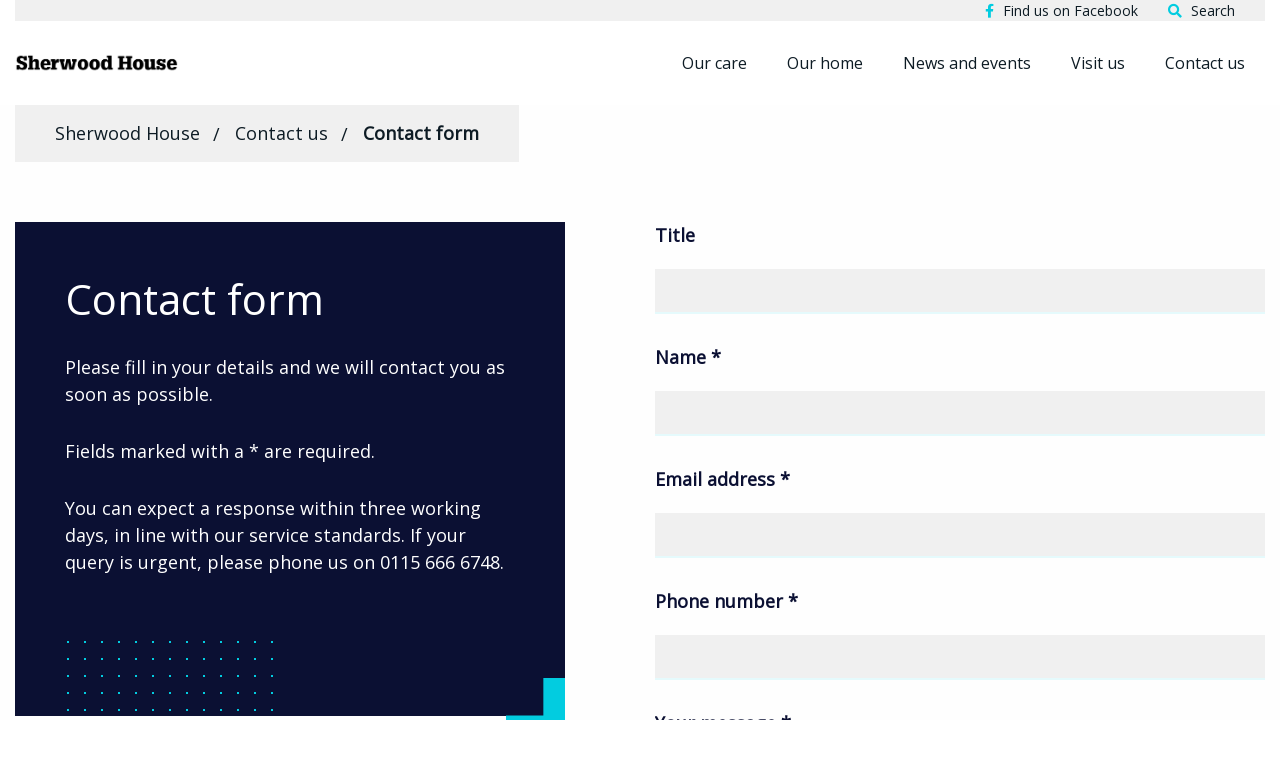

--- FILE ---
content_type: text/html; charset=utf-8
request_url: https://www.sherwoodhouse.org/contact-us/contact-form/
body_size: 18308
content:


<!doctype html>
<html class="  " lang="en-GB" itemscope itemtype="https://schema.org/WebPage">

<head>

    

    <meta charset="utf-8">
    <meta http-equiv="x-ua-compatible" content="ie=edge">
    <meta name="viewport" content="width=device-width, initial-scale=1">
    <meta class="foundation-mq">

    
<title>Contact Form - Sherwood House in Nottinghamshire - Sherwood House residential care home in Nottinghamshire</title>


    
<link rel="canonical" href="https://www.sherwoodhouse.org/contact-us/contact-form/" />
<meta itemprop="url" content="https://www.sherwoodhouse.org/contact-us/contact-form/">

<meta name="description" content="This contact form offers a quick and easy way to get in touch with a member of the team at Sherwood House.">
<meta itemprop="description" content="This contact form offers a quick and easy way to get in touch with a member of the team at Sherwood House.">


    
<!-- Twitter Card data -->
<meta name="twitter:card" content="summary_large_image" />
<!-- Open Graph data -->
<meta property="og:type" content="article" />
<meta property="og:url" content="https://www.sherwoodhouse.org/contact-us/contact-form/" />
<meta property="og:title" content="Contact form" />
<meta property="og:description" content="This contact form offers a quick and easy way to get in touch with a member of the team at Sherwood House." />

    <meta property="og:image" content="https://www.sherwoodhouse.org/media/1334/sherwood-house.jpg?quality=75" />

    
    <link rel="apple-touch-icon" sizes="180x180" href="/media/1033/ncha-apple-touch-icon-2023.png">

    <link rel="icon" type="image/png" sizes="32x32" href="/media/1032/ncha-favicon-2023.png?width=32&amp;height=32&amp;v=1da29f13b433b90">
    <link rel="icon" type="image/png" sizes="16x16" href="/media/1032/ncha-favicon-2023.png?width=16&amp;height=16&amp;v=1da29f13b433b90">

<link rel="manifest" href="/site.webmanifest">




    <style type="text/css">
/*!
 * Font Awesome Free 5.9.0 by @fontawesome - https://fontawesome.com
 * License - https://fontawesome.com/license/free (Icons: CC BY 4.0, Fonts: SIL OFL 1.1, Code: MIT License)
 */@font-face{font-family:Font Awesome\ 5 Free;font-style:normal;font-weight:400;font-display:auto;src:url(../fonts/fontawesome/fa-regular-400.eot);src:url(../fonts/fontawesome/fa-regular-400.eot?#iefix) format("embedded-opentype"),url(../fonts/fontawesome/fa-regular-400.woff2) format("woff2"),url(../fonts/fontawesome/fa-regular-400.woff) format("woff"),url(../fonts/fontawesome/fa-regular-400.ttf) format("truetype"),url(../fonts/fontawesome/fa-regular-400.svg#fontawesome) format("svg")}.far{font-weight:400}/*!
 * Font Awesome Free 5.9.0 by @fontawesome - https://fontawesome.com
 * License - https://fontawesome.com/license/free (Icons: CC BY 4.0, Fonts: SIL OFL 1.1, Code: MIT License)
 */@font-face{font-family:Font Awesome\ 5 Free;font-style:normal;font-weight:900;font-display:auto;src:url(../fonts/fontawesome/fa-solid-900.eot);src:url(../fonts/fontawesome/fa-solid-900.eot?#iefix) format("embedded-opentype"),url(../fonts/fontawesome/fa-solid-900.woff2) format("woff2"),url(../fonts/fontawesome/fa-solid-900.woff) format("woff"),url(../fonts/fontawesome/fa-solid-900.ttf) format("truetype"),url(../fonts/fontawesome/fa-solid-900.svg#fontawesome) format("svg")}.fa,.far,.fas{font-family:Font Awesome\ 5 Free}.fa,.fas{font-weight:900}/*!
 * Font Awesome Free 5.9.0 by @fontawesome - https://fontawesome.com
 * License - https://fontawesome.com/license/free (Icons: CC BY 4.0, Fonts: SIL OFL 1.1, Code: MIT License)
 */@font-face{font-family:Font Awesome\ 5 Brands;font-style:normal;font-weight:400;font-display:auto;src:url(../fonts/fontawesome/fa-brands-400.eot);src:url(../fonts/fontawesome/fa-brands-400.eot?#iefix) format("embedded-opentype"),url(../fonts/fontawesome/fa-brands-400.woff2) format("woff2"),url(../fonts/fontawesome/fa-brands-400.woff) format("woff"),url(../fonts/fontawesome/fa-brands-400.ttf) format("truetype"),url(../fonts/fontawesome/fa-brands-400.svg#fontawesome) format("svg")}.fab{font-family:Font Awesome\ 5 Brands}.o-wrapper{margin-left:auto;margin-right:auto;padding:1.875rem 0;background:#fefefe}.o-wrapper--full{padding-left:0;padding-right:0}.o-wrapper+.o-wrapper{padding-top:0}@media print,screen and (min-width:40em){.o-wrapper{padding:3.75rem 0}}@media print,screen and (min-width:64em){.o-pull .o-wrapper{padding:3.75rem 0}}@media screen and (min-width:75em){.o-pull .o-wrapper{padding:3.75rem 0}}.o-wrapper--content{padding-bottom:0}@media screen and (min-width:75em){.o-wrapper--content{padding:5.625rem 0 0}}.o-wrapper--nopad{padding:0!important}.o-wrapper--nopad+.o-wrapper:not(.o-wrapper--nopad){padding-top:1.875rem}@media print,screen and (min-width:40em){.o-wrapper--nopad+.o-wrapper:not(.o-wrapper--nopad){padding-top:1.875rem}}@media print,screen and (min-width:64em){.o-wrapper--nopad+.o-wrapper:not(.o-wrapper--nopad){padding-top:3.75rem}}.o-wrapper--small{padding:3.75rem 0}.o-wrapper--transparent{background-color:transparent}.o-wrapper--page{padding:0}@media print,screen and (min-width:64em){.o-wrapper--page{padding:0 120px 0 0}}@media screen and (min-width:90em){.o-wrapper--page{padding:0 120px}}@media print{.m-site_navigation{display:none!important}}.m-site_navigation__toggle{background:none;border:0;margin:0;position:relative;padding:10px;font-size:26px;color:#0d1b24;display:inline-block}.m-site_navigation__toggle:after{content:"\f0c9";top:50%;transform:translateY(-50%);left:0;right:0;margin:0 auto;font-family:Font Awesome\ 5 Free;font-weight:900}.m-site_navigation__toggle.active:after{content:"\f00d"}@media print,screen and (min-width:40em){.m-site_navigation__toggle{padding:20px}}@media screen and (min-width:75em){.m-site_navigation__toggle{display:none}}.m-site_navigation__search{position:relative;padding:10px;font-size:26px;color:#0d1b24;display:inline-block}@media print,screen and (min-width:40em){.m-site_navigation__search{padding:20px}}@media screen and (min-width:75em){.m-site_navigation__search{display:none}}@media screen and (max-width:74.99875em){.m-site_navigation__links-wrapper{display:none;position:absolute;top:100%;left:0;background:#0b1033;width:100%;max-height:100vh;padding:20px 0;z-index:5;overflow:auto;color:#0d1b24}}@media print,screen and (min-width:64em){.m-site_navigation__links-wrapper{background:#0b1033!important}}@media screen and (min-width:75em){.m-site_navigation__links-wrapper{display:block!important;background:#fff!important;font-size:0}}.m-site_navigation__links{margin:0;padding:0;list-style:none;height:100%}.m-site_navigation__item{display:block;font-size:18px}@media screen and (max-width:74.99875em){.m-site_navigation__item{position:relative;text-align:left}}@media screen and (min-width:75em){.m-site_navigation__item{display:inline-block;font-size:1rem;position:relative;padding:30px 20px}.m-site_navigation__item:last-of-type{padding:30px 0 30px 20pz}}@media screen and (min-width:75em){.m-site_navigation__item.hovering .m-site_navigation__sub-menu,.m-site_navigation__item:hover .m-site_navigation__sub-menu{padding:10px;opacity:1;pointer-events:all;visibility:visible}.m-site_navigation__item.hovering .m-site_navigation__sub-menu-links,.m-site_navigation__item:hover .m-site_navigation__sub-menu-links{display:block}}@media print,screen and (min-width:64em){.m-site_navigation__item:last-child .m-site_navigation__sub-menu{left:-5px}.m-site_navigation__item:last-child .m-site_navigation__sub-menu:before{left:calc(100% - 60px)}}.m-site_navigation__item--sub-menu{color:#fff}@media screen and (max-width:74.99875em){.m-site_navigation__item--sub-menu{padding:10px 0}}@media screen and (min-width:75em){.m-site_navigation__item--sub-menu{display:block;margin:25px}}.m-site_navigation__link{display:block;color:inherit;font-size:.875rem;font-weight:400}.m-site_navigation__link:focus{outline:none}.m-site_navigation__link:hover{text-decoration:underline}@media screen and (min-width:75em){.m-site_navigation__link{font-size:1rem}}@media screen and (max-width:74.99875em){.m-site_navigation__link--top-level{line-height:50px;color:#fff;padding-left:30px}.m-site_navigation__link--top-level:hover{color:#fff!important}}@media screen and (min-width:90em){.m-site_navigation__link--top-level:hover{color:inherit}}.m-site_navigation__link--sub-menu{color:#fff;font-size:.875rem}.m-site_navigation__sub-menu-toggle{background:none;border:0;margin:0;padding:0;position:absolute;top:0;right:20px;width:50px;height:50px;color:#0d1b24;text-align:center}.m-site_navigation__sub-menu-toggle:before{content:"\f078";position:absolute;top:50%;transform:translateY(-50%);left:0;right:0;margin:0 auto;font-family:Font Awesome\ 5 Free;font-weight:900;color:#fff}.m-site_navigation__sub-menu-toggle.active:before{content:"\f077"}@media screen and (min-width:75em){.m-site_navigation__sub-menu-toggle{display:none}}@media screen and (max-width:74.99875em){.m-site_navigation__sub-menu{display:none;padding:20px 20px 20px 0;background:#fff}}@media screen and (min-width:75em){.m-site_navigation__sub-menu{position:absolute;top:100%;background:#fff;text-align:left;z-index:10;pointer-events:none;visibility:hidden;opacity:0;transition:opacity .35s;border-radius:1px;transform:translateX(-50%);min-width:250px;left:50%;box-shadow:0 0 21px -4px #b3b3b3}.m-site_navigation__sub-menu:before{content:"";position:absolute;top:-5px;left:50%;transform:transletX(-50%);width:0;height:0;border-left:5px solid transparent;border-right:5px solid transparent;border-bottom:5px solid #fff}.m-site_navigation__sub-menu:after{content:"";position:absolute;left:0;right:0;bottom:0;height:3px;background-color:#0b1033}}@media screen and (min-width:75em) and (min-width:75em){.m-site_navigation__sub-menu.open{padding:10px;opacity:1;pointer-events:all;visibility:visible}.m-site_navigation__sub-menu.open .m-site_navigation__sub-menu-links{display:block}}.m-site_navigation__sub-menu-links .m-site_navigation__item{padding:10px 0 10px 20px;margin:0}@media screen and (min-width:75em){.m-site_navigation__sub-menu-links{display:none;padding:0;list-style:none;max-width:93.75rem;margin:0 auto}.m-site_navigation__sub-menu-links:after{content:" ";display:table;clear:both}}.m-site_header{position:relative;background-color:#fff;font-size:0}@media print,screen and (min-width:64em){.m-site_header{padding:0}}.m-site_header--no-nav{padding:20px}@media print,screen and (min-width:64em){.m-site_header--no-nav{padding:0 20px}}.m-site_header__element{display:inline-block;vertical-align:middle;font-size:1rem}.m-site_header__element--logo{width:50%}@media print,screen and (min-width:64em){.m-site_header__element--logo{width:16.66667%}}.m-site_header__element--navigation{width:50%;padding-left:40px;text-align:right}@media print,screen and (min-width:64em){.m-site_header__element--navigation{width:83.33333%}}.m-site_header__logo{padding:0 45px 0 0}@media print,screen and (min-width:64em){.m-site_header__logo{width:100%}}.m-site_header__logo a{display:inline-block}.m-site_header__logo a:focus{outline:1px dotted}.m-site_footer{padding:40px 0;background-color:#0b1033;color:#fff}.m-site_footer__row{max-width:93.75rem;margin-right:auto;margin-left:auto;padding:20px 0 60px}.m-site_footer__row:after{content:" ";display:table;clear:both}.m-site_footer__row--lower{margin-top:30px;padding-top:30px;border-top:1px solid hsla(0,0%,100%,.25);opacity:.75}@media print{.m-site_footer__row--lower{display:none!important}}@media print,screen and (min-width:64em){.m-site_footer__row--two-col .m-site_footer__column{width:50%;float:left;padding-right:.625rem;padding-left:.625rem}}@media print,screen and (min-width:64em) and (min-width:40em){.m-site_footer__row--two-col .m-site_footer__column{padding-right:.9375rem;padding-left:.9375rem}}@media print,screen and (min-width:64em){.m-site_footer__row--two-col .m-site_footer__column,.m-site_footer__row--two-col .m-site_footer__column:last-child:not(:first-child){float:left;clear:none}.m-site_footer__row--two-col .m-site_footer__column:last-child:not(:first-child){float:right}}.m-site_footer__column{width:100%;float:left;padding-right:.625rem;padding-left:.625rem}@media print,screen and (min-width:40em){.m-site_footer__column{padding-right:.9375rem;padding-left:.9375rem}}.m-site_footer__column,.m-site_footer__column:last-child:not(:first-child){float:left;clear:none}.m-site_footer__column:last-child:not(:first-child){float:right}@media print,screen and (min-width:40em){.m-site_footer__column{width:50%;float:left;padding-right:.625rem;padding-left:.625rem}}@media print,screen and (min-width:40em) and (min-width:40em){.m-site_footer__column{padding-right:.9375rem;padding-left:.9375rem}}@media print,screen and (min-width:40em){.m-site_footer__column,.m-site_footer__column:last-child:not(:first-child){float:left;clear:none}.m-site_footer__column:last-child:not(:first-child){float:right}}@media print,screen and (min-width:64em){.m-site_footer__column{width:33.33333%;float:left;padding-right:.625rem;padding-left:.625rem}}@media print,screen and (min-width:64em) and (min-width:40em){.m-site_footer__column{padding-right:.9375rem;padding-left:.9375rem}}@media print,screen and (min-width:64em){.m-site_footer__column,.m-site_footer__column:last-child:not(:first-child){float:left;clear:none}.m-site_footer__column:last-child:not(:first-child){float:right}}@media screen and (max-width:63.99875em){.m-site_footer__column:not(:last-child){margin-bottom:30px}}@media print,screen and (min-width:64em){.m-site_footer__column--end{text-align:right}}.m-site_footer__column--small{width:100%;float:left;padding-right:.625rem;padding-left:.625rem;text-align:center}@media print,screen and (min-width:40em){.m-site_footer__column--small{padding-right:.9375rem;padding-left:.9375rem}}.m-site_footer__column--small,.m-site_footer__column--small:last-child:not(:first-child){float:left;clear:none}.m-site_footer__column--small:last-child:not(:first-child){float:right}@media print,screen and (min-width:64em){.m-site_footer__column--small{width:16.66667%;float:left;padding-right:.625rem;padding-left:.625rem;text-align:left}}@media print,screen and (min-width:64em) and (min-width:40em){.m-site_footer__column--small{padding-right:.9375rem;padding-left:.9375rem}}@media print,screen and (min-width:64em){.m-site_footer__column--small,.m-site_footer__column--small:last-child:not(:first-child){float:left;clear:none}.m-site_footer__column--small:last-child:not(:first-child){float:right}}@media print{.m-site_footer__links{display:none!important}}.m-site_footer__links-item:not(:last-child){margin-bottom:10px}.m-site_footer__links-link{text-decoration:none;color:#fefefe!important;transition:color .8s ease}.t-high_contrast .m-site_footer__links-link{color:#000}.m-site_footer__links-link:hover{text-decoration:none;color:grey}.m-site_footer__links-list{opacity:.75;margin:0;padding:0;list-style:none;-moz-columns:2;column-count:2}.m-site_footer__logo{padding:20px}@media print,screen and (min-width:64em){.m-site_footer__logo{width:100%;padding:0 40px 15px 0}}.m-site_footer__heading{font-weight:700;margin:10px 0 40px}@media print{.m-site_footer__accessibility{display:none!important}}.m-site_footer__accessibility .m-accessibility_trigger__button{background:#fff;cursor:pointer;pointer-events:auto;padding:10px 0}.t-curves .m-site_footer__accessibility .m-accessibility_trigger__button{border-radius:5px;border-bottom-right-radius:0}.m-site_footer__accessibility .m-accessibility_trigger__option{border:0}.m-site_footer__corporate{margin:0;font-size:1rem}.t-high_contrast .m-site_footer__corporate a{color:#000}@media print,screen and (min-width:64em){.m-site_footer__textright{text-align:right}}.m-form__wrapper{max-width:610px;padding:50px 0}.m-form__row{position:relative}.m-form__row:after{content:" ";display:table;clear:both}.m-form__row:not(:last-child){margin:0 0 30px}.m-form__row--controls{text-align:center}.m-form__row--hidden{margin:0!important}@media screen and (max-width:63.99875em){.m-form__column:not(:last-child){margin-bottom:30px}}.m-form__heading{font-size:1.25rem;margin:0;font-weight:700}.m-form__heading:after{content:"";margin:20px 0;width:100px;height:2px;background-color:#8796a8;position:relative;display:block}.m-form__content{position:relative;color:#fff;background-color:#0b1033;padding:20px;margin-bottom:30px}.t-curves .m-form__content{border-radius:25px;border-bottom-right-radius:0;border-top-left-radius:0}@media print,screen and (min-width:64em){.m-form__content{padding:50px;margin-right:60px}}.m-form__text{margin-bottom:90px}.m-form__text h3:after{content:"";margin:20px 0;width:100px;height:2px;background-color:#8796a8;position:relative;display:block}.m-form__svg,.t-hide-assets .m-form__svg{display:none}@media print,screen and (min-width:64em){.m-form__svg--sqaures{position:absolute;bottom:0;left:23%;transform:translate(-25%,50%);display:block;fill:#02cce0}}.m-form__svg--arrow{display:block;position:absolute;bottom:-21px;right:0;width:59px;height:59px;transform:rotate(180deg)}.m-form__label{display:block;margin-bottom:20px;font-weight:700;font-size:1.125rem;overflow:hidden;text-align:left;color:#0b1033}.m-form__input{padding:10px;border:0;border-bottom:2px solid #e5fafc;color:#0d1b24;font-size:1.25rem;outline:0;background-color:#f0f0f0}.m-form__input:active,.m-form__input:focus{border-bottom:2px solid #02cce0}.m-form__input.placeholder{color:#0d1b24}.m-form__input:-moz-placeholder,.m-form__input::-moz-placeholder{color:#0d1b24}.m-form__input:-ms-input-placeholder{color:#0d1b24}.m-form__input::-webkit-input-placeholder{color:#0d1b24}.m-form__input--textarea{min-height:200px;outline:0}.t-high_contrast .m-form__input{border:2px solid #000;background-color:#feff8e}.m-form__message{font-size:2rem}.m-form__help_text{display:block;margin-bottom:5px;font-weight:300;font-size:1rem}.m-form__icon-field{position:relative;display:inline-block;width:100%}.m-form__icon-field .m-form__input{padding-right:50px;outline:0}.m-form__icon-field-icon{position:absolute;top:50%;transform:translateY(-50%);right:20px;font-size:1.25rem;color:#02cce0}.m-form .field-validation-error{display:block;text-align:left;font-size:1rem;line-height:1.8;color:red}.m-form .field-validation-error span{display:block;color:red}.m-form .validation-summary-errors ul{list-style:none;padding:0;margin:0 0 20px;text-align:left}.m-form .validation-summary-errors li{color:red;font-weight:700;text-align:center}@media screen and (max-width:63.99875em){.m-form .g-recaptcha{transform:scale(.75);transform-origin:0 0}.m-form .g-recaptcha>div{width:280px!important}}.m-form .selectric .button{border-bottom:2px solid #e5fafc}.m-form__title{font-size:1.75rem;margin:0 0 1.33em;font-weight:700}.m-form__title--small{font-size:1.125rem;margin-bottom:20px}.m-form__group-heding{font-size:rem-calc 44px}.m-form__answer-label{font-size:1rem}.m-form__group-heading{font-size:1.5rem;font-weight:700;margin-bottom:30px}.m-form__btn-wrapper{display:flex;justify-content:center;align-items:center}.m-form h2,.m-form h3,.m-form h4,.m-form h5,.m-form h6{margin:0 0 .67em}.umbraco-forms-form .hiddenfield,.umbraco-forms-hidden{display:none}    </style>

    <link rel="preload" as="script" href="/_frontend_output/js/scripts.js?v=202601300201">

    <link rel="stylesheet" media="print" onload="this.media='all'; this.onload=null;" href="/_frontend_output/css/styles.css?v=202601300201">

    <noscript><link rel="stylesheet" href="/_frontend_output/css/styles.css?v=202601300201"></noscript>
<meta name="google-site-verification" content="tBnmz4jkSZpDzu-Cg8UkSaCUF54ajl6GsWMo0DDHdnM" />
</head>

<body class="  ">

    

<style type="text/css">

    .t-theme__primary-bg,
    .m-rte .rte_btn__primary,
    .m-rte .rte_btn__primary a,
    .m-rte .rte_btn__primary a:hover,
    .m-rte .rte_btn__primary a:focus,
    .m-tags__link:hover,
    .m-tags__link:focus,
    .m-rte ul li:before,
    .e-btn {
        background-color: #0b1033;
    }

    .e-btn {
        color: white;
    }

        .e-btn:hover,
        .e-btn:focus,
        .e-btn:active {
            background-color: #02cce0;
            color: white;
        }

    .m-autocomplete__item:hover {
        background-color: #02cce0;
        color: white;
        border-bottom-color: #02cce0;
    }

        .m-autocomplete__item:hover i {
            color: white !important;
        }

    .m-property_search__sale_type_label:before {
        border-color: #02cce0 transparent transparent transparent;
    }

    .t-theme__sec-bg-hover-after:hover:after,
    .t-theme__sec-bg-hover-after:focus:after {
        border-bottom: #02cce0 2px solid;
    }

    .t-theme__secondary-bg,
    .m-property__details--btn:hover,
    .m-rte .rte_btn__secondary,
    .m-tabs .m-rte ul li:before,
    .m-property_search__sale_type_label:after {
        background-color: #02cce0;
    }

    .t-theme-heading-colour {
        color:  !important;
    }

    .t-theme-bodyfont-colour {
        color:  !important;
    }

    .t-theme-font-on-brand,
    .m-tags__link:hover,
    .m-tags__link:focus {
        color: white;
    }

    .t-theme-font-primary,
    .t-theme-font-primary-hover:hover .t-theme-font-secondary,
    .t-theme-font-primary-hover:focus .t-theme-font-secondary,
    .m-rte ol li:before,
    .m-sitemap ul li a,
    .m-tabs__tabs-content .m-rte .rte_btn__secondary a {
        color: #0b1033 !important;
    }

    .t-theme-font-secondary,
    .m-form__icon-field-icon,
    .m-rte a:after,
    .m-tabs__tabs-content .m-rte a,
    .m-property_search__sale_type_input:checked ~ .m-property_search__sale_type_label strong,
    .t-theme-font-on-brand a:not(.m-social_links__link):not(.m-site_footer__links-link),
    .m-social_links__icon:before {
        color: #02cce0 !important;
    }

    .m-rte a {
        border-bottom: 2px solid #0b1033;
    }

    .m-rte__tenant-text {
        border-color: #02cce0;
    }

    .t-theme-btn {
        background: #0b1033;
    }

        .t-theme-btn:hover,
        .t-theme-btn-hover:hover,
        .t-theme-btn-hover:focus {
            background: #02cce0;
        }

    .t-theme-link {
        color: #0b1033;
    }

        .t-theme-link:hover,
        .t-theme-link:focus {
            color: #02cce0;
        }

    .t-theme-asset-1-bg {
        background-color: #02cce0;
    }

        .t-theme-asset-1-bg:hover,
        .t-theme-asset-1-bg:focus {
            background-color: #02cce0;
        }

    .t-theme-asset-1-color {
        color: #02cce0;
    }

    .t-theme-asset-2-bg {
        background-color: #02cce0;
    }

    .wf-active h1,
    .wf-active h2,
    .wf-active h3,
    .wf-active h4,
    .wf-active h5,
    .wf-active h6 {
        font-family: Open Sans;
    }

    .wf-active, .t-body-font {
        font-family: Open Sans;
    }

    .m-grid_icon__item:hover .m-grid_icon__iconwrapper,
    .m-grid_icon__loweritem:hover .m-grid_icon__lowericonwrapper,
    .m-grid_icon__item:focus .m-grid_icon__iconwrapper,
    .m-grid_icon__loweritem:focus .m-grid_icon__lowericonwrapper {
        background-color: #02cce0
    }

    .m-latest_news__link:hover .m-latest_news__linkicon,
    .m-latest_news__link:hover:after,
    .m-news_listing__link:hover .m-news_listing__linkicon,
    .m-news_listing__item:hover .m-news_listing__link:after,
    .m-latest_news__item:hover .m-latest_news__link:after,
    .m-grid_card__link:hover .m-grid_card__linkicon,
    .m-grid_card__link:hover:after,
    .m-listings__content:hover:after,
    .m-gallery__controls .m-arrows__btn--right:after,
    .m-article__back:hover .m-article__backicon,
    .m-latest_news__link:focus .m-latest_news__linkicon,
    .m-latest_news__link:focus:after,
    .m-news_listing__link:focus .m-news_listing__linkicon,
    .m-news_listing__item:focus .m-news_listing__link:after,
    .m-latest_news__item:focus .m-latest_news__link:after,
    .m-grid_card__link:focus .m-grid_card__linkicon,
    .m-grid_card__link:focus:after,
    .m-listings__content:focus:after,
    .m-gallery__controls .m-arrows__btn--right:after,
    .m-article__back:focus .m-article__backicon {
        background-color: #02cce0;
    }

    .m-accordion__accordion-item.is-active .m-accordion__accordion-title,
    .m-events__link:hover,
    .m-events__link:focus {
        border-bottom: #02cce0 1px solid;
    }

    .m-calendar__link:hover,
    .m-calendar__link:focus,
    .m-tabs__tabs-content .m-rte a {
        border-bottom: #02cce0 2px solid !important;
    }

    .m-site_search input[type="search"] {
        border: #0b1033 2px solid;
    }

    .m-accordion__accordion-item.is-active .m-accordion__accordion-title:before,
    .e-custom_input__input:checked ~ .e-custom_input__label:before,
    .m-dots li.slick-active button,
    .m-tabs__tabs-title > a:focus:before,
    .m-tabs__tabs-title > a[aria-selected='true']:before,
    .m-tabs__tabs-title:not(.is-active) > a:hover:before,
    .m-tabs__tabs-title:not(.is-active) > a:focus:before {
        background-color: #02cce0;
    }

    .e-custom_input__input:checked ~ .e-custom_input__radio:before {
        color: #02cce0;
        border: #02cce0 2px solid;
    }

    @media only screen and (max-width: 900px) {

        .t-theme_mobile-background,
        .m-latest_news__linkicon,
        .m-grid_card__linkicon,
        .m-grid_card__link:after {
            background: #02cce0;
        }

        .m-grid_icon__item:after {
            border-bottom: #02cce0 2px solid;
            color: #02cce0;
        }
    }
</style>


    

<header class="m-site_header">

        <div class="row">
            <div class="small-12 columns show-for-large">
                <div>

                    <ul class="m-header_links ">

                                <li class="m-header_links__item">
                                    <a href="https://www.facebook.com/SherwoodHouseLinby" target="_blank" class="m-header_links__link  t-theme-heading-colour t-theme-font-primary-hover" title="Find us on Facebook">

                                        <i class="m-header_links__icon t-theme-font-secondary fab fab fa-facebook-f"></i>
                                        <span class="m-header_links__title">Find us on Facebook</span>
                                    </a>
                                </li>
                   
                            <li class="m-header_links__item">
                                <a href="/search/" class="m-header_links__link t-theme-heading-colour t-theme-font-primary-hover">
                                    <i class="m-header_links__icon t-theme-font-secondary  fas fa-search"></i>

                                    <span class="m-header_links__title t-theme-main-font">Search</span>
                                </a>
                            </li>

                        <li class="m-header_links__item m-header_links__item--accessibility">
                            
<div class="m-accessibility_trigger  ">
    <button type="button" class="m-accessibility_trigger__button t-theme-asset-2-bg " data-task="js-show_accessibility">
        <span class="m-accessibility_trigger__option show-for-xxlarge">Accessibility</span>
        <span class="m-accessibility_trigger__option"><img src="/_frontend_output/images/accessibility/googletranslate-small.png" alt="Google translate"></span>
        <span class="m-accessibility_trigger__option"><img src="/_frontend_output/images/accessibility/contrast-small.png" alt="Colour contrast"></span>
        <span class="m-accessibility_trigger__option"><img src="/_frontend_output/images/accessibility/fontsize-small.png" alt="Font size"></span>
    </button>
</div>

                        </li>

                    </ul>
                </div>
            </div>
        </div>

    <div class="row">
        <div class="small-12  columns">

            <div class="m-site_header__element m-site_header__element--logo">

                    <div>
                        <div itemscope itemtype="https://schema.org/Organization">
                            <a itemprop="url" href="/" title="Home" tabindex="0">
                                <img class="m-site_header__logo" srcset="/media/1040/sherwood-house-logo.png 2x" src="/media/1040/sherwood-house-logo.png" alt="Sherwood House residential care home in Nottinghamshire" itemprop="logo">
                            </a>
                        </div>
                    </div>
            </div>

                <div class="m-site_header__element m-site_header__element--navigation">

                        <nav class="m-site_navigation" role="navigation" aria-label="Main">

                            <button class="m-site_navigation__toggle js-navigation-toggle" aria-haspopup="true" aria-expanded="false" aria-controls="menu" aria-label="Navigation">
                                <span class="show-for-sr">Toggle navigation</span>
                            </button>
                                <a href="/search/" class="m-site_navigation__search">
                                    <i class="fas fa-search"></i>
                                </a>

                            <div class="m-site_navigation__links-wrapper t-theme__primary-bg js-navigation-wrapper">
                                <div class="hide-for-large">
                                    
<div class="m-accessibility_trigger  ">
    <button type="button" class="m-accessibility_trigger__button t-theme-asset-2-bg " data-task="js-show_accessibility">
        <span class="m-accessibility_trigger__option show-for-xxlarge">Accessibility</span>
        <span class="m-accessibility_trigger__option"><img src="/_frontend_output/images/accessibility/googletranslate-small.png" alt="Google translate"></span>
        <span class="m-accessibility_trigger__option"><img src="/_frontend_output/images/accessibility/contrast-small.png" alt="Colour contrast"></span>
        <span class="m-accessibility_trigger__option"><img src="/_frontend_output/images/accessibility/fontsize-small.png" alt="Font size"></span>
    </button>
</div>

                                </div>
                                <ul class="m-site_navigation__links">
                                        <li class="m-site_navigation__item m-site_navigation__item--top-level js-hover">

                                            <a class="m-site_navigation__link m-site_navigation__link--top-level " href="/our-care/" title="Our care">
                                                Our care
                                            </a>

                                                <button class="m-site_navigation__sub-menu-toggle js-sub-menu-toggle">
                                                    <span class="show-for-sr">Toggle navigation sub-links</span>
                                                </button>
                                                <div class="m-site_navigation__sub-menu js-sub-menu t-theme__prime-after">
                                                    <ul class="m-site_navigation__sub-menu-links" tabindex="-1">
                                                            <li class="m-site_navigation__item m-site_navigation__item--sub-menu">
                                                                <a class="t-theme-font-primary m-site_navigation__link m-site_navigation__link--sub-menu" href="/our-care/our-approach/" title="Our approach">
                                                                    Our approach
                                                                </a>
                                                            </li>
                                                            <li class="m-site_navigation__item m-site_navigation__item--sub-menu">
                                                                <a class="t-theme-font-primary m-site_navigation__link m-site_navigation__link--sub-menu" href="/our-care/quality-of-care/" title="Quality of care">
                                                                    Quality of care
                                                                </a>
                                                            </li>
                                                            <li class="m-site_navigation__item m-site_navigation__item--sub-menu">
                                                                <a class="t-theme-font-primary m-site_navigation__link m-site_navigation__link--sub-menu" href="/our-care/our-cqc-rating/" title="Our CQC rating">
                                                                    Our CQC rating
                                                                </a>
                                                            </li>
                                                            <li class="m-site_navigation__item m-site_navigation__item--sub-menu">
                                                                <a class="t-theme-font-primary m-site_navigation__link m-site_navigation__link--sub-menu" href="/our-care/building-a-community/" title="Building a community">
                                                                    Building a community
                                                                </a>
                                                            </li>
                                                            <li class="m-site_navigation__item m-site_navigation__item--sub-menu">
                                                                <a class="t-theme-font-primary m-site_navigation__link m-site_navigation__link--sub-menu" href="/our-care/respite-care/" title="Respite care">
                                                                    Respite care
                                                                </a>
                                                            </li>
                                                    </ul>
                                                </div>
                                        </li>
                                        <li class="m-site_navigation__item m-site_navigation__item--top-level js-hover">

                                            <a class="m-site_navigation__link m-site_navigation__link--top-level " href="/our-home/" title="Our home">
                                                Our home
                                            </a>

                                                <button class="m-site_navigation__sub-menu-toggle js-sub-menu-toggle">
                                                    <span class="show-for-sr">Toggle navigation sub-links</span>
                                                </button>
                                                <div class="m-site_navigation__sub-menu js-sub-menu t-theme__prime-after">
                                                    <ul class="m-site_navigation__sub-menu-links" tabindex="-1">
                                                            <li class="m-site_navigation__item m-site_navigation__item--sub-menu">
                                                                <a class="t-theme-font-primary m-site_navigation__link m-site_navigation__link--sub-menu" href="/our-home/our-rooms/" title="Our rooms">
                                                                    Our rooms
                                                                </a>
                                                            </li>
                                                            <li class="m-site_navigation__item m-site_navigation__item--sub-menu">
                                                                <a class="t-theme-font-primary m-site_navigation__link m-site_navigation__link--sub-menu" href="/our-home/our-food/" title="Our food">
                                                                    Our food
                                                                </a>
                                                            </li>
                                                            <li class="m-site_navigation__item m-site_navigation__item--sub-menu">
                                                                <a class="t-theme-font-primary m-site_navigation__link m-site_navigation__link--sub-menu" href="/our-home/a-tour-of-sherwood-house/" title="A tour of Sherwood House">
                                                                    A tour of Sherwood House
                                                                </a>
                                                            </li>
                                                            <li class="m-site_navigation__item m-site_navigation__item--sub-menu">
                                                                <a class="t-theme-font-primary m-site_navigation__link m-site_navigation__link--sub-menu" href="/our-home/fees/" title="Fees">
                                                                    Fees
                                                                </a>
                                                            </li>
                                                    </ul>
                                                </div>
                                        </li>
                                        <li class="m-site_navigation__item m-site_navigation__item--top-level js-hover">

                                            <a class="m-site_navigation__link m-site_navigation__link--top-level " href="/news-and-events/" title="News and events">
                                                News and events
                                            </a>

                                                <button class="m-site_navigation__sub-menu-toggle js-sub-menu-toggle">
                                                    <span class="show-for-sr">Toggle navigation sub-links</span>
                                                </button>
                                                <div class="m-site_navigation__sub-menu js-sub-menu t-theme__prime-after">
                                                    <ul class="m-site_navigation__sub-menu-links" tabindex="-1">
                                                            <li class="m-site_navigation__item m-site_navigation__item--sub-menu">
                                                                <a class="t-theme-font-primary m-site_navigation__link m-site_navigation__link--sub-menu" href="/news-and-events/sherwood-house-news/" title="Sherwood House news">
                                                                    Sherwood House news
                                                                </a>
                                                            </li>
                                                    </ul>
                                                </div>
                                        </li>
                                        <li class="m-site_navigation__item m-site_navigation__item--top-level js-hover">

                                            <a class="m-site_navigation__link m-site_navigation__link--top-level " href="/visit-us/" title="Visit us">
                                                Visit us
                                            </a>

                                                <button class="m-site_navigation__sub-menu-toggle js-sub-menu-toggle">
                                                    <span class="show-for-sr">Toggle navigation sub-links</span>
                                                </button>
                                                <div class="m-site_navigation__sub-menu js-sub-menu t-theme__prime-after">
                                                    <ul class="m-site_navigation__sub-menu-links" tabindex="-1">
                                                            <li class="m-site_navigation__item m-site_navigation__item--sub-menu">
                                                                <a class="t-theme-font-primary m-site_navigation__link m-site_navigation__link--sub-menu" href="/visit-us/book-a-tour/" title="Book a tour">
                                                                    Book a tour
                                                                </a>
                                                            </li>
                                                            <li class="m-site_navigation__item m-site_navigation__item--sub-menu">
                                                                <a class="t-theme-font-primary m-site_navigation__link m-site_navigation__link--sub-menu" href="/visit-us/visiting-loved-ones/" title="Visiting loved ones">
                                                                    Visiting loved ones
                                                                </a>
                                                            </li>
                                                            <li class="m-site_navigation__item m-site_navigation__item--sub-menu">
                                                                <a class="t-theme-font-primary m-site_navigation__link m-site_navigation__link--sub-menu" href="/visit-us/download-a-brochure/" title="Download a brochure">
                                                                    Download a brochure
                                                                </a>
                                                            </li>
                                                    </ul>
                                                </div>
                                        </li>
                                        <li class="m-site_navigation__item m-site_navigation__item--top-level js-hover">

                                            <a class="m-site_navigation__link m-site_navigation__link--top-level " href="/contact-us/" title="Contact us">
                                                Contact us
                                            </a>

                                                <button class="m-site_navigation__sub-menu-toggle js-sub-menu-toggle">
                                                    <span class="show-for-sr">Toggle navigation sub-links</span>
                                                </button>
                                                <div class="m-site_navigation__sub-menu js-sub-menu t-theme__prime-after">
                                                    <ul class="m-site_navigation__sub-menu-links" tabindex="-1">
                                                            <li class="m-site_navigation__item m-site_navigation__item--sub-menu">
                                                                <a class="t-theme-font-primary m-site_navigation__link m-site_navigation__link--sub-menu" href="/contact-us/privacy-statement/" title="Privacy statement">
                                                                    Privacy statement
                                                                </a>
                                                            </li>
                                                            <li class="m-site_navigation__item m-site_navigation__item--sub-menu">
                                                                <a class="t-theme-font-primary m-site_navigation__link m-site_navigation__link--sub-menu" href="/contact-us/contact-form/" title="Contact form">
                                                                    Contact form
                                                                </a>
                                                            </li>
                                                    </ul>
                                                </div>
                                        </li>


                                </ul>
                                <div class="row collapse hide-for-large">
                                    <div class="small-12 medium-12 large-8 columns ">
                                        <div class="m-header">
                                                <ul class="m-header_links">
                                                            <li class="m-header_links__item">
                                                                <a href="https://www.facebook.com/SherwoodHouseLinby" target="_blank" class="m-header_links__link" title="Find us on Facebook">

                                                                    <i class="t-theme-font-secondary m-header_links__title m-header_links__icon fab fab fa-facebook-f"></i>
                                                                    <span class="m-header_links__title">Find us on Facebook</span>
                                                                </a>
                                                            </li>

                                                        <li class="m-header_links__item">
                                                            <a href="/search/" class="m-header_links__link" target="_blank" title="Search">
                                                                <i class="t-theme-font-secondary m-header_links__title m-header_links__icon  fas fa-search"></i>

                                                                <span class="m-header_links__title t-theme-main-font">Search</span>
                                                            </a>
                                                        </li>
                                              </ul>
                                        </div>
                                    </div>

                                </div>
                            </div>
                        </nav>
                </div>
        </div>
    </div>
</header>



        <div class="o-wrapper o-wrapper--nopad">

            <div class="row">

                <div class="small-12 columns">
                    <nav class="m-breadcrumbs">
                        <ul class="m-breadcrumbs__links">

                                <li class="m-breadcrumbs__item">
                                    <a href="/" class="m-breadcrumbs__link" title="Sherwood House">Sherwood House</a>
                                </li>
                                <li class="m-breadcrumbs__item">
                                    <a href="/contact-us/" class="m-breadcrumbs__link" title="Contact us">Contact us</a>
                                </li>

                            <li class="m-breadcrumbs__item">Contact form</li>
                        </ul>
                    </nav>
                </div>

            </div>
        </div>

    <main id="main" class="css-loading t-theme-main-font">

        



<article class="m-article">
    <div class="umb-block-list">

        <div class="o-wrapper">
            <div class="row">
                <div class="m-form">
                    <div class="small-12 medium-6 columns">
                        <div class="m-form__content t-theme__primary-bg" data-equalizer-watch>

                                <div class="m-form__text t-theme-font-on-brand m-rte"><h2>Contact form</h2>
<p>Please fill in your details and we will contact you as soon as possible.</p>
<p>Fields marked with a * are required.</p>
<p>You can expect a response within three working days, in line with our service standards. If your query is urgent, please phone us on 0115 666 6748.</p></div>

                            <svg class="m-form__svg m-form__svg--sqaures">
                                <use xlink:href="#squares" />
                            </svg>
                            <svg class="m-form__svg m-form__svg--arrow">
                                <use xlink:href="#blue-arrow" />
                            </svg>
                        </div>
                    </div>
                    <div class="small-12 medium-6 columns">
                        <div class="m-form__form">
                            




    <div id="umbraco_form_6d4e903a208f4190b4cb67fd35cef64d" class="umbraco-forms-form sherwoodhousecontactform umbraco-forms-prodo">
<form action="/contact-us/contact-form/" enctype="multipart/form-data" id="form7be6d05063774e1493f0961923cd3c4b" method="post"><input data-val="true" data-val-required="The FormId field is required." name="FormId" type="hidden" value="6d4e903a-208f-4190-b4cb-67fd35cef64d" /><input data-val="true" data-val-required="The FormName field is required." name="FormName" type="hidden" value="Sherwood House contact form" /><input data-val="true" data-val-required="The RecordId field is required." name="RecordId" type="hidden" value="00000000-0000-0000-0000-000000000000" /><input name="PreviousClicked" type="hidden" value="" /><input name="Theme" type="hidden" value="prodo" /><input name="RedirectToPageId" type="hidden" value="" />            <input type="hidden" name="FormStep" value="0" />
            <input type="hidden" name="RecordState" value="Q2ZESjhNSXQ1MzZBZzBwUGp3TXB6RHN5ZnhMeWhJclVPZE1JdGg3bmVsX2ZGWnBlNjNjXzE3bW9wWGNOLUliY2NNbUxNcWNyR3BmTlFmOFVRTkg4Z284UjBVU0ZMSHBJUFJ1TkZnLWpwMTRFMWhGNWE2T2dOX1ZzMTNWT1IydXdJNkp1UHc=" />




<div class="umbraco-forms-page " id="ad41e63c-be46-44c1-87e0-20cb02b3be10">



        <fieldset class="umbraco-forms-fieldset m-form__row" id="afd05c8f-8ccb-4799-8e40-26e1a1f31df2">


            <div class="row">

                    <div class="umbraco-forms-container large-12 columns m-form__column">

                            <div class="m-form__row   umbraco-forms-field title shortanswer ">

                                    <label for="70dedf16-d68c-4156-bbd3-bbe69f0b2f8f" class="m-form__label umbraco-forms-label">
Title                                    </label>

        <div class="umbraco-forms-field-wrapper">

            
<input type="text"
       name="70dedf16-d68c-4156-bbd3-bbe69f0b2f8f"
       id="70dedf16-d68c-4156-bbd3-bbe69f0b2f8f"
       class=" m-form__input" 
       value=""
       maxlength="255"
       data-umb="70dedf16-d68c-4156-bbd3-bbe69f0b2f8f"
       />


<span class="field-validation-valid" data-valmsg-for="70dedf16-d68c-4156-bbd3-bbe69f0b2f8f" data-valmsg-replace="true" role="alert"></span>
        </div>

                            </div>
                            <div class="m-form__row   umbraco-forms-field name shortanswer mandatory alternating ">

                                    <label for="582f7b1d-0d1e-4e49-c699-f9dcbdf5892b" class="m-form__label umbraco-forms-label">
Name            <span class="umbraco-forms-indicator">*</span>
                                    </label>

        <div class="umbraco-forms-field-wrapper">

            
<input type="text"
       name="582f7b1d-0d1e-4e49-c699-f9dcbdf5892b"
       id="582f7b1d-0d1e-4e49-c699-f9dcbdf5892b"
       class=" m-form__input" 
       value=""
       maxlength="255"
       data-umb="582f7b1d-0d1e-4e49-c699-f9dcbdf5892b"
       data-val="true" data-val-required="Please enter your name."/>


<span class="field-validation-valid" data-valmsg-for="582f7b1d-0d1e-4e49-c699-f9dcbdf5892b" data-valmsg-replace="true" role="alert"></span>
        </div>

                            </div>
                            <div class="m-form__row   umbraco-forms-field emailaddress shortanswer mandatory ">

                                    <label for="4cafa61e-e012-4c87-bc28-71386bd29bfc" class="m-form__label umbraco-forms-label">
Email address            <span class="umbraco-forms-indicator">*</span>
                                    </label>

        <div class="umbraco-forms-field-wrapper">

            
<input type="text"
       name="4cafa61e-e012-4c87-bc28-71386bd29bfc"
       id="4cafa61e-e012-4c87-bc28-71386bd29bfc"
       class=" m-form__input" 
       value=""
       maxlength="255"
       data-umb="4cafa61e-e012-4c87-bc28-71386bd29bfc"
       data-val="true" data-val-required="Please enter your email address." data-val-regex="Please check that you have entered your email address correctly." data-val-regex-pattern="^[a-zA-Z0-9_\.\+-]+@[a-zA-Z0-9-]+\.[a-zA-Z0-9-\.]+$"/>


<span class="field-validation-valid" data-valmsg-for="4cafa61e-e012-4c87-bc28-71386bd29bfc" data-valmsg-replace="true" role="alert"></span>
        </div>

                            </div>
                            <div class="m-form__row   umbraco-forms-field phonenumber shortanswer mandatory alternating ">

                                    <label for="ba54dd2d-a16b-45b9-b733-54934830042a" class="m-form__label umbraco-forms-label">
Phone number            <span class="umbraco-forms-indicator">*</span>
                                    </label>

        <div class="umbraco-forms-field-wrapper">

            
<input type="text"
       name="ba54dd2d-a16b-45b9-b733-54934830042a"
       id="ba54dd2d-a16b-45b9-b733-54934830042a"
       class=" m-form__input" 
       value=""
       maxlength="255"
       data-umb="ba54dd2d-a16b-45b9-b733-54934830042a"
       data-val="true" data-val-required="Please enter your phone number."/>


<span class="field-validation-valid" data-valmsg-for="ba54dd2d-a16b-45b9-b733-54934830042a" data-valmsg-replace="true" role="alert"></span>
        </div>

                            </div>
                            <div class="m-form__row   umbraco-forms-field yourmessage longanswer mandatory ">

                                    <label for="edea4415-0f14-4c45-8c67-4fa84633095a" class="m-form__label umbraco-forms-label">
Your message            <span class="umbraco-forms-indicator">*</span>
                                    </label>

        <div class="umbraco-forms-field-wrapper">

            

<textarea class=" m-form__input m-form__input--textarea"
          name="edea4415-0f14-4c45-8c67-4fa84633095a"
          id="edea4415-0f14-4c45-8c67-4fa84633095a"
          data-umb="edea4415-0f14-4c45-8c67-4fa84633095a"
          rows="10"
          cols="20"
           data-val="true"  data-val-required="Please enter your message." ></textarea>

<span class="field-validation-valid" data-valmsg-for="edea4415-0f14-4c45-8c67-4fa84633095a" data-valmsg-replace="true" role="alert"></span>
        </div>

                            </div>
                            <div class="m-form__row   umbraco-forms-field validation recaptcha2 mandatory alternating ">

                                    <label for="fe453c97-bab1-48c5-8055-0ab58c9c3e3b" class="m-form__label umbraco-forms-label">
Validation            <span class="umbraco-forms-indicator">*</span>
                                    </label>

        <div class="umbraco-forms-field-wrapper">

            

        <script async defer type="application/javascript" src="https://www.google.com/recaptcha/api.js"></script>
        <div class="g-recaptcha" data-sitekey="6LcAzMwUAAAAAAmMGsWESh0dSuHcgf3kUoZRhfEI" data-theme="light" data-size="normal"></div>


<span class="field-validation-valid" data-valmsg-for="fe453c97-bab1-48c5-8055-0ab58c9c3e3b" data-valmsg-replace="true" role="alert"></span>
        </div>

                            </div>
                    </div>
            </div>
        </fieldset>

    <div class="umbraco-forms-hidden" aria-hidden="true">
        <input type="text" name="6d4e903a208f4190b4cb67fd35cef64d" />
    </div>

    <div class="umbraco-forms-navigation row-fluid">

        <div class="small-12 columns m-form__btn-wrapper">
                <input type="submit"
                       class="e-btn t-theme-btn t-theme-font-on-brand"
                       value="Submit"
                       name="__next"
                       data-form-navigate="next"
                       data-umb="submit-forms-form" />
        </div>
    </div>
</div>



<input name="__RequestVerificationToken" type="hidden" value="CfDJ8MIt536Ag0pPjwMpzDsyfxI35XuLw6uIVblXhlBzuGPFYtAFUbOFfQO53LR8PhSIeOpLLHI8xSa88CSQ7T9KAdc56qZCQks7Kj9pC3syhFNmhOFnS_Kykr-U8e9vNmIfwNG_HvXscXIgQFbqTp_icRA" /><input name="ufprt" type="hidden" value="CfDJ8MIt536Ag0pPjwMpzDsyfxLHNKmVOuaFewAxlyPCT4L5pxBmPL4gt4Lt0Ia4nlJT6-LgMCC9FCsME3s-TIRR18bqkbzgj0v7sbodPNyx6LKAnXE-I41dyizryZAVHHvJHVlyyVJREfFnzXvOGNzuWRw" /></form>    </div>




<div class="umbraco-forms-form-config umbraco-forms-hidden"
     data-id="6d4e903a208f4190b4cb67fd35cef64d"
     data-serialized-page-button-conditions="{}"
     data-serialized-fieldset-conditions="{}"
     data-serialized-field-conditions="{}"
     data-serialized-fields-not-displayed="{}"
     data-trigger-conditions-check-on="change"
     data-form-element-html-id-prefix=""
     data-disable-validation-dependency-check="false"
     data-serialized-validation-rules="[]"></div>


<script defer="defer" src="/App_Plugins/UmbracoForms/Assets/themes/default/umbracoforms.min.js?v=13.8.0" type="application/javascript"></script>
<link href="/App_Plugins/UmbracoForms/Assets/defaultform.min.css?v=13.8.0" rel="stylesheet" />

                        </div>
                    </div>
                </div>
            </div>
        </div>
 </div>

</article>


    </main>


<footer class="m-site_footer t-theme__primary-bg">

    <div class="m-site_footer__row t-theme-font-on-brand">
        <div class="m-site_footer__column m-site_footer__column--small">
                <div>
                    <div itemscope itemtype="https://schema.org/Organization">
                        <a itemprop="url" href="/" title="Home" tabindex="0">
                            <img class="m-site_footer__logo" srcset="/media/1012/ncha-website-footer-logo-61.png 2x" src="/media/1012/ncha-website-footer-logo-61.png" alt="Sherwood House residential care home in Nottinghamshire" itemprop="logo">
                        </a>
                    </div>
                </div>
                <ul class="m-social_links">

                        <li class="m-social_links__item">
                            <a href="https://www.facebook.com/SherwoodHouseLinby" target="_blank" class="m-social_links__link" title="Find us on Facebook">
                                <i class="t-theme-font-secondary m-social_links__icon fab fab fa-facebook-f"></i>
                                <span class="m-social_links__title">Find us on Facebook</span>
                            </a>
                        </li>

                </ul>
        </div>
        <div class="m-site_footer__column">
                <nav class="m-site_footer__links" role="navigation" aria-label="FooterQuicklink">
                        <h6 class="m-site_footer__heading">Quick links:</h6>

                    <ul class="m-site_footer__links-list">

                            <li class="m-site_footer__links-item">
                                <a class="m-site_footer__links-link" href="/contact-us/" title="Contact us">
                                    Contact us
                                </a>
                            </li>
                            <li class="m-site_footer__links-item">
                                <a class="m-site_footer__links-link" href="/our-care/our-cqc-rating/" title="Our CQC rating">
                                    Our CQC rating
                                </a>
                            </li>
                            <li class="m-site_footer__links-item">
                                <a class="m-site_footer__links-link" href="/visit-us/book-a-tour/" title="Book a visit">
                                    Book a visit
                                </a>
                            </li>
                            <li class="m-site_footer__links-item">
                                <a class="m-site_footer__links-link" href="/visit-us/download-a-brochure/" title="Download or order a brochure">
                                    Download or order a brochure
                                </a>
                            </li>
                            <li class="m-site_footer__links-item">
                                <a class="m-site_footer__links-link" href="/contact-us/privacy-statement/" title="Privacy statement">
                                    Privacy statement
                                </a>
                            </li>
                            <li class="m-site_footer__links-item">
                                <a class="m-site_footer__links-link" href="/site-map/" title="Site map">
                                    Site map
                                </a>
                            </li>
                    </ul>
                </nav>
        </div>
        <div class="m-site_footer__column">
                <nav class="m-site_footer__links" role="navigation" aria-label="FooterLinks">
                        <h6 class="m-site_footer__heading">NCHA&#x27;s websites</h6>

                    <ul class="m-site_footer__links-list">

                            <li class="m-site_footer__links-item">
                                <a class="m-site_footer__links-link" href="https://www.ncha.org.uk/" title="NCHA">
                                    NCHA
                                </a>
                            </li>
                            <li class="m-site_footer__links-item">
                                <a class="m-site_footer__links-link" href="https://www.pelham.co.uk/" title="Pelham">
                                    Pelham
                                </a>
                            </li>
                            <li class="m-site_footer__links-item">
                                <a class="m-site_footer__links-link" href="https://www.pelham-homes.co.uk/" title="Pelham Homes">
                                    Pelham Homes
                                </a>
                            </li>
                            <li class="m-site_footer__links-item">
                                <a class="m-site_footer__links-link" href="https://pelhamwaterside.co.uk/" title="Pelham Waterside">
                                    Pelham Waterside
                                </a>
                            </li>
                    </ul>
                </nav>
        </div>
        <div class="m-site_footer__column m-site_footer__column--small show-for-large">
            <div class="m-site_footer__accessibility">
                <h6 class="m-site_footer__heading m-site_footer__textright">Accessibility</h6>
                <div class="m-accessibility_trigger  ">
                    <button type="button" class="m-accessibility_trigger__button" data-task="js-show_accessibility">

                        <span class="m-accessibility_trigger__option"><img src="/_frontend_output/images/accessibility/googletranslate-small.png" alt="Google translate"></span>
                        <span class="m-accessibility_trigger__option"><img src="/_frontend_output/images/accessibility/contrast-small.png" alt="Colour contrast"></span>
                        <span class="m-accessibility_trigger__option"><img src="/_frontend_output/images/accessibility/fontsize-small-dark.png" alt="Font size"></span>
                    </button>
                </div>
            </div>
        </div>
    </div>

    <div class="m-site_footer__row m-site_footer__row--lower t-theme-font-on-brand">
        <div class="small-12 columns">

<p><strong>© Nottingham Community Housing Association Limited</strong></p>
<p>Nottingham Community Housing Association is registered as a charitable social landlord under the Co-operative and Community Benefit Societies Act 2014, Number 7104. National Housing Federation member.</p>
<p><strong>Cookies:</strong> we use small files called cookies to help improve the way our website functions. You can change your device’s cookie settings at any time. If you continue to use our website without changing your settings, we’ll assume that you are happy to receive cookies from NCHA websites. For more information, see our <a href="/contact-us/privacy-statement/" title="Privacy statement">privacy statement</a>.</p>            <p class="m-site_footer__corporate"><a href="https://www.prodo.com/" rel="noopener noreferrer" title="Prodo Digital" target="_blank" class="t-theme-font-on-brand">Design by Prodo Digital</a></p>
        </div>
    </div>
</footer>
    <div class="m-accessibility_toolbar">

    <span class="m-accessibility_toolbar__overlay" data-task="js-show_accessibility"></span>

    <div class="m-accessibility_toolbar__position">

        <div class="m-accessibility_toolbar__wrapper ">

            <button type="button" class="m-accessibility_toolbar__button" data-task="js-show_accessibility">Save my preferences <i class="fa fa-check"></i></button>

            <div class="m-accessibility_toolbar__item m-cookie_control__translate">

                <img src="/_frontend_output/images/accessibility/googletranslate-large.png" alt="Google translate" class="m-accessibility_toolbar__image">

                <span class="m-accessibility_toolbar__heading">Google translate</span>

        <div class="m-accessibility_toolbar__option m-accessibility_toolbar__option--large">

            <button class="js-translate m-accessibility_toolbar__btn m-accessibility_toolbar__btn--large t-theme-btn">Choose language <i class="fa fa-language"></i></button>
            <div id="google_translate_element"></div>

            <script>
                function googleTranslateElementInit() {
                    new google.translate.TranslateElement({
                        pageLanguage: 'en',
                        includedLanguages: 'pl,ru,ur,bn,nl,ta,sw,tr,fr,ar,pt,zh-CN,zh-TW,ro,it,de,vi,sr,hr,hi,cs,el,es,sq,pa,so,bs,gu',
                        layout: google.translate.TranslateElement.InlineLayout.SIMPLE,
                    }, 'google_translate_element');
                }

            </script>
        </div>

                <span class="m-accessibility_toolbar__tip">click to choose</span>
            </div>

            <div class="m-accessibility_toolbar__item m-cookie_control__contrast">

                <img src="/_frontend_output/images/accessibility/contrast-large.png" alt="Colour contrast" class="m-accessibility_toolbar__image">

                <span class="m-accessibility_toolbar__heading">Contrast</span>

        <div class="m-accessibility_toolbar__option">
            <button class="js-themechange m-accessibility_toolbar__btn m-accessibility_toolbar__btn--contrastdefault" data-theme="default"></button>
            <span class="m-accessibility_toolbar__tip">default</span>
        </div>
        <div class="m-accessibility_toolbar__option">
            <button class="js-themechange m-accessibility_toolbar__btn m-accessibility_toolbar__btn--contrasthigh" data-theme="high"></button>
            <span class="m-accessibility_toolbar__tip">high</span>
        </div>

            </div>

            <div class="m-accessibility_toolbar__item m-cookie_control__fontsize">

                <img src="/_frontend_output/images/accessibility/fontsize-large.png" alt="Font size" class="m-accessibility_toolbar__image">

                <span class="m-accessibility_toolbar__heading" data-equalizer-watch>Text size</span>

        <div class="m-accessibility_toolbar__option">
            <button class="js-text_size m-accessibility_toolbar__btn m-accessibility_toolbar__btn--minus t-theme-btn" data-text_size="down"><span class="hide">font size down</span></button>
            <span class="m-accessibility_toolbar__tip">down</span>
        </div>
        <div class="m-accessibility_toolbar__option">
            <button class="js-text_size m-accessibility_toolbar__btn m-accessibility_toolbar__btn--default  m-accessibility_toolbar__btn--grey" data-text_size="default"><span class="hide">font size default</span></button>
            <span class="m-accessibility_toolbar__tip">default</span>
        </div>
        <div class="m-accessibility_toolbar__option">
            <button class="js-text_size m-accessibility_toolbar__btn m-accessibility_toolbar__btn--plus t-theme-btn" data-text_size="up"><span class="hide">font size up</span></button>
            <span class="m-accessibility_toolbar__tip">up</span>
        </div>

            </div>
        </div>
    </div>
</div>




            <div class="t-visually-hidden">
            <svg xmlns="http://www.w3.org/2000/svg"><symbol id="blue-arrow"><path fill="#02cce0" fill-rule="evenodd" d="M59 0v21.39H21.66V59H0V0h59z"/></symbol><symbol id="squares (4)"><path fill="#02cce0" d="M0 0h2.01v2.01H0zM17 0h2.01v2.01H17zM33.99 0H36v2.01h-2.01zM50.99 0H53v2.01h-2.01zM67.98 0h2.01v2.01h-2.01zM84.98 0h2.01v2.01h-2.01zM101.97 0h2.01v2.01h-2.01zM118.97 0h2.01v2.01h-2.01zM135.96 0h2.01v2.01h-2.01zM152.96 0h2.01v2.01h-2.01zM169.95 0h2.01v2.01h-2.01zM186.95 0h2.01v2.01h-2.01zM0 17h2.01v2.01H0zM17 17h2.01v2.01H17zM33.99 17H36v2.01h-2.01zM50.99 17H53v2.01h-2.01zM67.98 17h2.01v2.01h-2.01zM84.98 17h2.01v2.01h-2.01zM101.97 17h2.01v2.01h-2.01zM118.97 17h2.01v2.01h-2.01zM135.96 17h2.01v2.01h-2.01zM152.96 17h2.01v2.01h-2.01zM169.95 17h2.01v2.01h-2.01zM186.95 17h2.01v2.01h-2.01zM0 33.99h2.01V36H0zM17 33.99h2.01V36H17zM33.99 33.99H36V36h-2.01zM50.99 33.99H53V36h-2.01zM67.98 33.99h2.01V36h-2.01zM84.98 33.99h2.01V36h-2.01zM101.97 33.99h2.01V36h-2.01zM118.97 33.99h2.01V36h-2.01zM135.96 33.99h2.01V36h-2.01zM152.96 33.99h2.01V36h-2.01zM169.95 33.99h2.01V36h-2.01zM186.95 33.99h2.01V36h-2.01zM0 50.99h2.01V53H0zM17 50.99h2.01V53H17zM33.99 50.99H36V53h-2.01zM50.99 50.99H53V53h-2.01zM67.98 50.99h2.01V53h-2.01zM84.98 50.99h2.01V53h-2.01zM101.97 50.99h2.01V53h-2.01zM118.97 50.99h2.01V53h-2.01zM135.96 50.99h2.01V53h-2.01zM152.96 50.99h2.01V53h-2.01zM169.95 50.99h2.01V53h-2.01zM186.95 50.99h2.01V53h-2.01zM0 67.98h2.01v2.01H0zM17 67.98h2.01v2.01H17zM33.99 67.98H36v2.01h-2.01zM50.99 67.98H53v2.01h-2.01zM67.98 67.98h2.01v2.01h-2.01zM84.98 67.98h2.01v2.01h-2.01zM101.97 67.98h2.01v2.01h-2.01zM118.97 67.98h2.01v2.01h-2.01zM135.96 67.98h2.01v2.01h-2.01zM152.96 67.98h2.01v2.01h-2.01zM169.95 67.98h2.01v2.01h-2.01zM186.95 67.98h2.01v2.01h-2.01zM0 84.98h2.01v2.01H0zM17 84.98h2.01v2.01H17zM33.99 84.98H36v2.01h-2.01zM50.99 84.98H53v2.01h-2.01zM67.98 84.98h2.01v2.01h-2.01zM84.98 84.98h2.01v2.01h-2.01zM101.97 84.98h2.01v2.01h-2.01zM118.97 84.98h2.01v2.01h-2.01zM135.96 84.98h2.01v2.01h-2.01zM152.96 84.98h2.01v2.01h-2.01zM169.95 84.98h2.01v2.01h-2.01zM186.95 84.98h2.01v2.01h-2.01zM0 101.97h2.01v2.01H0zM17 101.97h2.01v2.01H17zM33.99 101.97H36v2.01h-2.01zM50.99 101.97H53v2.01h-2.01zM67.98 101.97h2.01v2.01h-2.01zM84.98 101.97h2.01v2.01h-2.01zM101.97 101.97h2.01v2.01h-2.01zM118.97 101.97h2.01v2.01h-2.01zM135.96 101.97h2.01v2.01h-2.01zM152.96 101.97h2.01v2.01h-2.01zM169.95 101.97h2.01v2.01h-2.01zM186.95 101.97h2.01v2.01h-2.01zM0 118.97h2.01v2.01H0zM17 118.97h2.01v2.01H17zM33.99 118.97H36v2.01h-2.01zM50.99 118.97H53v2.01h-2.01zM67.98 118.97h2.01v2.01h-2.01zM84.98 118.97h2.01v2.01h-2.01zM101.97 118.97h2.01v2.01h-2.01zM118.97 118.97h2.01v2.01h-2.01zM135.96 118.97h2.01v2.01h-2.01zM152.96 118.97h2.01v2.01h-2.01zM169.95 118.97h2.01v2.01h-2.01zM186.95 118.97h2.01v2.01h-2.01zM0 135.96h2.01v2.01H0zM17 135.96h2.01v2.01H17zM33.99 135.96H36v2.01h-2.01zM50.99 135.96H53v2.01h-2.01zM67.98 135.96h2.01v2.01h-2.01zM84.98 135.96h2.01v2.01h-2.01zM101.97 135.96h2.01v2.01h-2.01zM118.97 135.96h2.01v2.01h-2.01zM135.96 135.96h2.01v2.01h-2.01zM152.96 135.96h2.01v2.01h-2.01zM169.95 135.96h2.01v2.01h-2.01zM186.95 135.96h2.01v2.01h-2.01zM0 152.96h2.01v2.01H0zM17 152.96h2.01v2.01H17zM33.99 152.96H36v2.01h-2.01zM50.99 152.96H53v2.01h-2.01zM67.98 152.96h2.01v2.01h-2.01zM84.98 152.96h2.01v2.01h-2.01zM101.97 152.96h2.01v2.01h-2.01zM118.97 152.96h2.01v2.01h-2.01zM135.96 152.96h2.01v2.01h-2.01zM152.96 152.96h2.01v2.01h-2.01zM169.95 152.96h2.01v2.01h-2.01zM186.95 152.96h2.01v2.01h-2.01zM0 169.95h2.01v2.01H0zM17 169.95h2.01v2.01H17zM33.99 169.95H36v2.01h-2.01zM50.99 169.95H53v2.01h-2.01zM67.98 169.95h2.01v2.01h-2.01zM84.98 169.95h2.01v2.01h-2.01zM101.97 169.95h2.01v2.01h-2.01zM118.97 169.95h2.01v2.01h-2.01zM135.96 169.95h2.01v2.01h-2.01zM152.96 169.95h2.01v2.01h-2.01zM169.95 169.95h2.01v2.01h-2.01zM186.95 169.95h2.01v2.01h-2.01zM0 186.95h2.01v2.01H0zM17 186.95h2.01v2.01H17zM33.99 186.95H36v2.01h-2.01zM50.99 186.95H53v2.01h-2.01zM67.98 186.95h2.01v2.01h-2.01zM84.98 186.95h2.01v2.01h-2.01zM101.97 186.95h2.01v2.01h-2.01zM118.97 186.95h2.01v2.01h-2.01zM135.96 186.95h2.01v2.01h-2.01zM152.96 186.95h2.01v2.01h-2.01zM169.95 186.95h2.01v2.01h-2.01zM186.95 186.95h2.01v2.01h-2.01zM203.95 0h2.01v2.01h-2.01zM203.95 17h2.01v2.01h-2.01zM203.95 33.99h2.01V36h-2.01zM203.95 50.99h2.01V53h-2.01zM203.95 67.98h2.01v2.01h-2.01zM203.95 84.98h2.01v2.01h-2.01zM203.95 101.97h2.01v2.01h-2.01zM203.95 118.97h2.01v2.01h-2.01zM203.95 135.96h2.01v2.01h-2.01zM203.95 152.96h2.01v2.01h-2.01zM203.95 169.95h2.01v2.01h-2.01zM203.95 186.95h2.01v2.01h-2.01zM0 203.95h2.01v2.01H0zM17 203.95h2.01v2.01H17zM33.99 203.95H36v2.01h-2.01zM50.99 203.95H53v2.01h-2.01zM67.98 203.95h2.01v2.01h-2.01zM84.98 203.95h2.01v2.01h-2.01zM101.97 203.95h2.01v2.01h-2.01zM118.97 203.95h2.01v2.01h-2.01zM135.96 203.95h2.01v2.01h-2.01zM152.96 203.95h2.01v2.01h-2.01zM169.95 203.95h2.01v2.01h-2.01zM186.95 203.95h2.01v2.01h-2.01zM203.95 203.95h2.01v2.01h-2.01z"/></symbol><symbol id="squares"><path fill="#02cce0" d="M0 0h2.01v2.01H0zM17 0h2.01v2.01H17zM33.99 0H36v2.01h-2.01zM50.99 0H53v2.01h-2.01zM67.98 0h2.01v2.01h-2.01zM84.98 0h2.01v2.01h-2.01zM101.97 0h2.01v2.01h-2.01zM118.97 0h2.01v2.01h-2.01zM135.96 0h2.01v2.01h-2.01zM152.96 0h2.01v2.01h-2.01zM169.95 0h2.01v2.01h-2.01zM186.95 0h2.01v2.01h-2.01zM0 17h2.01v2.01H0zM17 17h2.01v2.01H17zM33.99 17H36v2.01h-2.01zM50.99 17H53v2.01h-2.01zM67.98 17h2.01v2.01h-2.01zM84.98 17h2.01v2.01h-2.01zM101.97 17h2.01v2.01h-2.01zM118.97 17h2.01v2.01h-2.01zM135.96 17h2.01v2.01h-2.01zM152.96 17h2.01v2.01h-2.01zM169.95 17h2.01v2.01h-2.01zM186.95 17h2.01v2.01h-2.01zM0 33.99h2.01V36H0zM17 33.99h2.01V36H17zM33.99 33.99H36V36h-2.01zM50.99 33.99H53V36h-2.01zM67.98 33.99h2.01V36h-2.01zM84.98 33.99h2.01V36h-2.01zM101.97 33.99h2.01V36h-2.01zM118.97 33.99h2.01V36h-2.01zM135.96 33.99h2.01V36h-2.01zM152.96 33.99h2.01V36h-2.01zM169.95 33.99h2.01V36h-2.01zM186.95 33.99h2.01V36h-2.01zM0 50.99h2.01V53H0zM17 50.99h2.01V53H17zM33.99 50.99H36V53h-2.01zM50.99 50.99H53V53h-2.01zM67.98 50.99h2.01V53h-2.01zM84.98 50.99h2.01V53h-2.01zM101.97 50.99h2.01V53h-2.01zM118.97 50.99h2.01V53h-2.01zM135.96 50.99h2.01V53h-2.01zM152.96 50.99h2.01V53h-2.01zM169.95 50.99h2.01V53h-2.01zM186.95 50.99h2.01V53h-2.01zM0 67.98h2.01v2.01H0zM17 67.98h2.01v2.01H17zM33.99 67.98H36v2.01h-2.01zM50.99 67.98H53v2.01h-2.01zM67.98 67.98h2.01v2.01h-2.01zM84.98 67.98h2.01v2.01h-2.01zM101.97 67.98h2.01v2.01h-2.01zM118.97 67.98h2.01v2.01h-2.01zM135.96 67.98h2.01v2.01h-2.01zM152.96 67.98h2.01v2.01h-2.01zM169.95 67.98h2.01v2.01h-2.01zM186.95 67.98h2.01v2.01h-2.01zM0 84.98h2.01v2.01H0zM17 84.98h2.01v2.01H17zM33.99 84.98H36v2.01h-2.01zM50.99 84.98H53v2.01h-2.01zM67.98 84.98h2.01v2.01h-2.01zM84.98 84.98h2.01v2.01h-2.01zM101.97 84.98h2.01v2.01h-2.01zM118.97 84.98h2.01v2.01h-2.01zM135.96 84.98h2.01v2.01h-2.01zM152.96 84.98h2.01v2.01h-2.01zM169.95 84.98h2.01v2.01h-2.01zM186.95 84.98h2.01v2.01h-2.01zM0 101.97h2.01v2.01H0zM17 101.97h2.01v2.01H17zM33.99 101.97H36v2.01h-2.01zM50.99 101.97H53v2.01h-2.01zM67.98 101.97h2.01v2.01h-2.01zM84.98 101.97h2.01v2.01h-2.01zM101.97 101.97h2.01v2.01h-2.01zM118.97 101.97h2.01v2.01h-2.01zM135.96 101.97h2.01v2.01h-2.01zM152.96 101.97h2.01v2.01h-2.01zM169.95 101.97h2.01v2.01h-2.01zM186.95 101.97h2.01v2.01h-2.01zM0 118.97h2.01v2.01H0zM17 118.97h2.01v2.01H17zM33.99 118.97H36v2.01h-2.01zM50.99 118.97H53v2.01h-2.01zM67.98 118.97h2.01v2.01h-2.01zM84.98 118.97h2.01v2.01h-2.01zM101.97 118.97h2.01v2.01h-2.01zM118.97 118.97h2.01v2.01h-2.01zM135.96 118.97h2.01v2.01h-2.01zM152.96 118.97h2.01v2.01h-2.01zM169.95 118.97h2.01v2.01h-2.01zM186.95 118.97h2.01v2.01h-2.01zM0 135.96h2.01v2.01H0zM17 135.96h2.01v2.01H17zM33.99 135.96H36v2.01h-2.01zM50.99 135.96H53v2.01h-2.01zM67.98 135.96h2.01v2.01h-2.01zM84.98 135.96h2.01v2.01h-2.01zM101.97 135.96h2.01v2.01h-2.01zM118.97 135.96h2.01v2.01h-2.01zM135.96 135.96h2.01v2.01h-2.01zM152.96 135.96h2.01v2.01h-2.01zM169.95 135.96h2.01v2.01h-2.01zM186.95 135.96h2.01v2.01h-2.01zM0 152.96h2.01v2.01H0zM17 152.96h2.01v2.01H17zM33.99 152.96H36v2.01h-2.01zM50.99 152.96H53v2.01h-2.01zM67.98 152.96h2.01v2.01h-2.01zM84.98 152.96h2.01v2.01h-2.01zM101.97 152.96h2.01v2.01h-2.01zM118.97 152.96h2.01v2.01h-2.01zM135.96 152.96h2.01v2.01h-2.01zM152.96 152.96h2.01v2.01h-2.01zM169.95 152.96h2.01v2.01h-2.01zM186.95 152.96h2.01v2.01h-2.01zM0 169.95h2.01v2.01H0zM17 169.95h2.01v2.01H17zM33.99 169.95H36v2.01h-2.01zM50.99 169.95H53v2.01h-2.01zM67.98 169.95h2.01v2.01h-2.01zM84.98 169.95h2.01v2.01h-2.01zM101.97 169.95h2.01v2.01h-2.01zM118.97 169.95h2.01v2.01h-2.01zM135.96 169.95h2.01v2.01h-2.01zM152.96 169.95h2.01v2.01h-2.01zM169.95 169.95h2.01v2.01h-2.01zM186.95 169.95h2.01v2.01h-2.01zM0 186.95h2.01v2.01H0zM17 186.95h2.01v2.01H17zM33.99 186.95H36v2.01h-2.01zM50.99 186.95H53v2.01h-2.01zM67.98 186.95h2.01v2.01h-2.01zM84.98 186.95h2.01v2.01h-2.01zM101.97 186.95h2.01v2.01h-2.01zM118.97 186.95h2.01v2.01h-2.01zM135.96 186.95h2.01v2.01h-2.01zM152.96 186.95h2.01v2.01h-2.01zM169.95 186.95h2.01v2.01h-2.01zM186.95 186.95h2.01v2.01h-2.01zM203.95 0h2.01v2.01h-2.01zM203.95 17h2.01v2.01h-2.01zM203.95 33.99h2.01V36h-2.01zM203.95 50.99h2.01V53h-2.01zM203.95 67.98h2.01v2.01h-2.01zM203.95 84.98h2.01v2.01h-2.01zM203.95 101.97h2.01v2.01h-2.01zM203.95 118.97h2.01v2.01h-2.01zM203.95 135.96h2.01v2.01h-2.01zM203.95 152.96h2.01v2.01h-2.01zM203.95 169.95h2.01v2.01h-2.01zM203.95 186.95h2.01v2.01h-2.01zM0 203.95h2.01v2.01H0zM17 203.95h2.01v2.01H17zM33.99 203.95H36v2.01h-2.01zM50.99 203.95H53v2.01h-2.01zM67.98 203.95h2.01v2.01h-2.01zM84.98 203.95h2.01v2.01h-2.01zM101.97 203.95h2.01v2.01h-2.01zM118.97 203.95h2.01v2.01h-2.01zM135.96 203.95h2.01v2.01h-2.01zM152.96 203.95h2.01v2.01h-2.01zM169.95 203.95h2.01v2.01h-2.01zM186.95 203.95h2.01v2.01h-2.01zM203.95 203.95h2.01v2.01h-2.01z"/></symbol></svg>
        </div>



    <link rel="stylesheet" data-src="/_frontend_output/css/contrast.css" data-contrast-sheet />


    <script src="//ajax.googleapis.com/ajax/libs/jquery/3.7.1/jquery.min.js"></script>
    <script>window.jQuery || document.write('<script src="~/_frontend_output/js/jquery.min.js"><\/script>')</script>


    <!--[if lt IE 9]>
        <script src="//cdnjs.cloudflare.com/ajax/libs/rem/1.3.4/js/rem.min.js"></script>
        <script src="//cdnjs.cloudflare.com/ajax/libs/respond.js/1.4.2/respond.min.js"></script>
        <script src="//cdnjs.cloudflare.com/ajax/libs/selectivizr/1.0.2/selectivizr-min.js"></script>
    <![endif]-->


        <script src="//maps.googleapis.com/maps/api/js?key=AIzaSyBkH8cCjOGV7uC6fVR7nhW90cmwABILEwI&amp;libraries=places"></script>
    <script src="https://unpkg.com/@googlemaps/markerclustererplus/dist/index.min.js"></script>
    <script src="/_frontend_output/js/scripts.js?v=202601300201"></script>





<div class="umbraco-forms-form-config umbraco-forms-hidden"
     data-id="6d4e903a208f4190b4cb67fd35cef64d"
     data-serialized-page-button-conditions="{}"
     data-serialized-fieldset-conditions="{}"
     data-serialized-field-conditions="{}"
     data-serialized-fields-not-displayed="{}"
     data-trigger-conditions-check-on="change"
     data-form-element-html-id-prefix=""
     data-disable-validation-dependency-check="false"
     data-serialized-validation-rules="[]"></div>





    <script>

        var WebFontConfig = {
            google: {
                families: ['Open Sans', 'Open Sans']
            },
            typekit: { id: 'ong6fuf' },
            timeout: 2000
        };

        (function () {
            var wf = document.createElement("script");
            wf.src = ('https:' == document.location.protocol ? 'https' : 'http') +
                '://cdnjs.cloudflare.com/ajax/libs/webfont/1.6.28/webfontloader.js';
            wf.async = 'true';
            document.head.appendChild(wf);
        })();
    </script>


    <script src="https://cc.cdn.civiccomputing.com/9/cookieControl-9.x.min.js"></script>
    <script type="text/javascript">
        var config = {
            apiKey: '6f43642d5e8320b4fa580d28ac1612b69bbf97f8',
            product: 'PRO_MULTISITE',
            necessaryCookies: ['hide-accessibility', 'contrast-theme', 'font-size', 'user-language', 'UMB-XSRF-TOKEN', 'UMB-XSRF-V', 'UMB_UCONTEXT', 'UMB_UPDCHK'],
            consentCookieExpiry: 30,
            statement: {
                description: '',
                name: '',
                url: '',
                updated: '01/01/0001'
            },
            optionalCookies: [

                {
                    name: 'analytics',
                    label: 'Analytics',
                    description: 'Analytics cookies help us to improve our website by collecting and reporting information on its usage',
                    cookies: ['_ga',' _gid',' _gat_gtag_GTM-WP87ZNJ',' _gat_UA-26543115-13'],
                    onAccept: function () { var scriptTag = document.createElement("script");
var initGTM = document.createTextNode("(function(w,d,s,l,i){w[l]=w[l]||[];w[l].push({'gtm.start': new Date().getTime(),event:'gtm.js'});var f=d.getElementsByTagName(s)[0],j=d.createElement(s),dl=l!='dataLayer'?'&l='+l:'';j.async=true;j.src='https://www.googletagmanager.com/gtm.js?id='+i+dl;f.parentNode.insertBefore(j,f);})(window,document,'script','dataLayer','GTM-WP87ZNJ'); ");

scriptTag.appendChild(initGTM);
(document.getElementsByTagName('head')[0] || document.getElementsByTagName('body')[0]).appendChild(scriptTag);

var scriptTagBody = document.createElement("noscript");
var initGTMNoScript = document.createTextNode("<iframe src='https://www.googletagmanager.com/ns.html?id=GTM-NDX75CQ'height='0' width='0' style='display:none;visibility:hidden'></iframe>");

scriptTagBody.appendChild(initGTMNoScript);
(document.getElementsByTagName('body')[0]).appendChild(scriptTagBody); },
                    onRevoke: function () { deleteCookie("_ga");
deleteCookie("_gat_gtag_GTM-WP87ZNJ");
deleteCookie("_gid");

deleteCookie("_gat_UA-26543115-13");
window.location.reload(); },
                    recommendedState: false
                        },
                    
                {
                    name: 'contrastaccessiblity',
                    label: 'Contrast accessiblity',
                    description: 'This cookie is used for determining contrast settings for accessibility',
                    cookies: ['contrast-theme'],
                    onAccept: function () { $('.m-cookie_control__contrast').addClass('active');
$('.m-accessibility_trigger').addClass('active'); },
                    onRevoke: function () { deleteCookie("contrast-theme");
window.location.reload();
$('.m-cookie_control__contrast').removeClass('active'); },
                    recommendedState: false
                        },
                    
                {
                    name: 'googletranslate',
                    label: 'Google Translate',
                    description: 'This cookie is used to allow Google to translate the language of the page content',
                    cookies: ['googletrans'],
                    onAccept: function () { //translate script here
$('.m-cookie_control__translate').addClass('active');
$('.m-accessibility_trigger').addClass('active');
            var googleTranslateScript = document.createElement('script');
            googleTranslateScript.type = 'text/javascript';
            googleTranslateScript.async = true;
            googleTranslateScript.src = '//translate.google.com/translate_a/element.js?cb=googleTranslateElementInit';
            (document.getElementsByTagName('head')[0] || document.getElementsByTagName('body')[0]).appendChild(googleTranslateScript); },
                    onRevoke: function () { deleteCookie("googletrans");
window.location.reload();
$('.m-cookie_control__translate').removeClass('active'); },
                    recommendedState: false
                        },
                    
                {
                    name: 'fontsize',
                    label: 'Font size',
                    description: 'This cookie allows you to change the font size of the page content',
                    cookies: ['font-size'],
                    onAccept: function () { $('.m-cookie_control__fontsize').addClass('active');
$('.m-accessibility_trigger').addClass('active'); },
                    onRevoke: function () { deleteCookie("font-size");
window.location.reload();
$('.m-cookie_control__fontsize').removeClass('active'); },
                    recommendedState: false
                        },
                                ],

            position: 'left',
                theme: 'dark',
                toggleType: 'slider',
                rejectButton: false,
                closeStyle: 'icon',
                settingsStyle: 'button',
                initialState: 'open',
                text: {
                }
        };

        CookieControl.load( config );
    </script>

</body>
</html>

--- FILE ---
content_type: text/html; charset=utf-8
request_url: https://www.google.com/recaptcha/api2/anchor?ar=1&k=6LcAzMwUAAAAAAmMGsWESh0dSuHcgf3kUoZRhfEI&co=aHR0cHM6Ly93d3cuc2hlcndvb2Rob3VzZS5vcmc6NDQz&hl=en&v=N67nZn4AqZkNcbeMu4prBgzg&theme=light&size=normal&anchor-ms=20000&execute-ms=30000&cb=9u7qs9t5vcd6
body_size: 49282
content:
<!DOCTYPE HTML><html dir="ltr" lang="en"><head><meta http-equiv="Content-Type" content="text/html; charset=UTF-8">
<meta http-equiv="X-UA-Compatible" content="IE=edge">
<title>reCAPTCHA</title>
<style type="text/css">
/* cyrillic-ext */
@font-face {
  font-family: 'Roboto';
  font-style: normal;
  font-weight: 400;
  font-stretch: 100%;
  src: url(//fonts.gstatic.com/s/roboto/v48/KFO7CnqEu92Fr1ME7kSn66aGLdTylUAMa3GUBHMdazTgWw.woff2) format('woff2');
  unicode-range: U+0460-052F, U+1C80-1C8A, U+20B4, U+2DE0-2DFF, U+A640-A69F, U+FE2E-FE2F;
}
/* cyrillic */
@font-face {
  font-family: 'Roboto';
  font-style: normal;
  font-weight: 400;
  font-stretch: 100%;
  src: url(//fonts.gstatic.com/s/roboto/v48/KFO7CnqEu92Fr1ME7kSn66aGLdTylUAMa3iUBHMdazTgWw.woff2) format('woff2');
  unicode-range: U+0301, U+0400-045F, U+0490-0491, U+04B0-04B1, U+2116;
}
/* greek-ext */
@font-face {
  font-family: 'Roboto';
  font-style: normal;
  font-weight: 400;
  font-stretch: 100%;
  src: url(//fonts.gstatic.com/s/roboto/v48/KFO7CnqEu92Fr1ME7kSn66aGLdTylUAMa3CUBHMdazTgWw.woff2) format('woff2');
  unicode-range: U+1F00-1FFF;
}
/* greek */
@font-face {
  font-family: 'Roboto';
  font-style: normal;
  font-weight: 400;
  font-stretch: 100%;
  src: url(//fonts.gstatic.com/s/roboto/v48/KFO7CnqEu92Fr1ME7kSn66aGLdTylUAMa3-UBHMdazTgWw.woff2) format('woff2');
  unicode-range: U+0370-0377, U+037A-037F, U+0384-038A, U+038C, U+038E-03A1, U+03A3-03FF;
}
/* math */
@font-face {
  font-family: 'Roboto';
  font-style: normal;
  font-weight: 400;
  font-stretch: 100%;
  src: url(//fonts.gstatic.com/s/roboto/v48/KFO7CnqEu92Fr1ME7kSn66aGLdTylUAMawCUBHMdazTgWw.woff2) format('woff2');
  unicode-range: U+0302-0303, U+0305, U+0307-0308, U+0310, U+0312, U+0315, U+031A, U+0326-0327, U+032C, U+032F-0330, U+0332-0333, U+0338, U+033A, U+0346, U+034D, U+0391-03A1, U+03A3-03A9, U+03B1-03C9, U+03D1, U+03D5-03D6, U+03F0-03F1, U+03F4-03F5, U+2016-2017, U+2034-2038, U+203C, U+2040, U+2043, U+2047, U+2050, U+2057, U+205F, U+2070-2071, U+2074-208E, U+2090-209C, U+20D0-20DC, U+20E1, U+20E5-20EF, U+2100-2112, U+2114-2115, U+2117-2121, U+2123-214F, U+2190, U+2192, U+2194-21AE, U+21B0-21E5, U+21F1-21F2, U+21F4-2211, U+2213-2214, U+2216-22FF, U+2308-230B, U+2310, U+2319, U+231C-2321, U+2336-237A, U+237C, U+2395, U+239B-23B7, U+23D0, U+23DC-23E1, U+2474-2475, U+25AF, U+25B3, U+25B7, U+25BD, U+25C1, U+25CA, U+25CC, U+25FB, U+266D-266F, U+27C0-27FF, U+2900-2AFF, U+2B0E-2B11, U+2B30-2B4C, U+2BFE, U+3030, U+FF5B, U+FF5D, U+1D400-1D7FF, U+1EE00-1EEFF;
}
/* symbols */
@font-face {
  font-family: 'Roboto';
  font-style: normal;
  font-weight: 400;
  font-stretch: 100%;
  src: url(//fonts.gstatic.com/s/roboto/v48/KFO7CnqEu92Fr1ME7kSn66aGLdTylUAMaxKUBHMdazTgWw.woff2) format('woff2');
  unicode-range: U+0001-000C, U+000E-001F, U+007F-009F, U+20DD-20E0, U+20E2-20E4, U+2150-218F, U+2190, U+2192, U+2194-2199, U+21AF, U+21E6-21F0, U+21F3, U+2218-2219, U+2299, U+22C4-22C6, U+2300-243F, U+2440-244A, U+2460-24FF, U+25A0-27BF, U+2800-28FF, U+2921-2922, U+2981, U+29BF, U+29EB, U+2B00-2BFF, U+4DC0-4DFF, U+FFF9-FFFB, U+10140-1018E, U+10190-1019C, U+101A0, U+101D0-101FD, U+102E0-102FB, U+10E60-10E7E, U+1D2C0-1D2D3, U+1D2E0-1D37F, U+1F000-1F0FF, U+1F100-1F1AD, U+1F1E6-1F1FF, U+1F30D-1F30F, U+1F315, U+1F31C, U+1F31E, U+1F320-1F32C, U+1F336, U+1F378, U+1F37D, U+1F382, U+1F393-1F39F, U+1F3A7-1F3A8, U+1F3AC-1F3AF, U+1F3C2, U+1F3C4-1F3C6, U+1F3CA-1F3CE, U+1F3D4-1F3E0, U+1F3ED, U+1F3F1-1F3F3, U+1F3F5-1F3F7, U+1F408, U+1F415, U+1F41F, U+1F426, U+1F43F, U+1F441-1F442, U+1F444, U+1F446-1F449, U+1F44C-1F44E, U+1F453, U+1F46A, U+1F47D, U+1F4A3, U+1F4B0, U+1F4B3, U+1F4B9, U+1F4BB, U+1F4BF, U+1F4C8-1F4CB, U+1F4D6, U+1F4DA, U+1F4DF, U+1F4E3-1F4E6, U+1F4EA-1F4ED, U+1F4F7, U+1F4F9-1F4FB, U+1F4FD-1F4FE, U+1F503, U+1F507-1F50B, U+1F50D, U+1F512-1F513, U+1F53E-1F54A, U+1F54F-1F5FA, U+1F610, U+1F650-1F67F, U+1F687, U+1F68D, U+1F691, U+1F694, U+1F698, U+1F6AD, U+1F6B2, U+1F6B9-1F6BA, U+1F6BC, U+1F6C6-1F6CF, U+1F6D3-1F6D7, U+1F6E0-1F6EA, U+1F6F0-1F6F3, U+1F6F7-1F6FC, U+1F700-1F7FF, U+1F800-1F80B, U+1F810-1F847, U+1F850-1F859, U+1F860-1F887, U+1F890-1F8AD, U+1F8B0-1F8BB, U+1F8C0-1F8C1, U+1F900-1F90B, U+1F93B, U+1F946, U+1F984, U+1F996, U+1F9E9, U+1FA00-1FA6F, U+1FA70-1FA7C, U+1FA80-1FA89, U+1FA8F-1FAC6, U+1FACE-1FADC, U+1FADF-1FAE9, U+1FAF0-1FAF8, U+1FB00-1FBFF;
}
/* vietnamese */
@font-face {
  font-family: 'Roboto';
  font-style: normal;
  font-weight: 400;
  font-stretch: 100%;
  src: url(//fonts.gstatic.com/s/roboto/v48/KFO7CnqEu92Fr1ME7kSn66aGLdTylUAMa3OUBHMdazTgWw.woff2) format('woff2');
  unicode-range: U+0102-0103, U+0110-0111, U+0128-0129, U+0168-0169, U+01A0-01A1, U+01AF-01B0, U+0300-0301, U+0303-0304, U+0308-0309, U+0323, U+0329, U+1EA0-1EF9, U+20AB;
}
/* latin-ext */
@font-face {
  font-family: 'Roboto';
  font-style: normal;
  font-weight: 400;
  font-stretch: 100%;
  src: url(//fonts.gstatic.com/s/roboto/v48/KFO7CnqEu92Fr1ME7kSn66aGLdTylUAMa3KUBHMdazTgWw.woff2) format('woff2');
  unicode-range: U+0100-02BA, U+02BD-02C5, U+02C7-02CC, U+02CE-02D7, U+02DD-02FF, U+0304, U+0308, U+0329, U+1D00-1DBF, U+1E00-1E9F, U+1EF2-1EFF, U+2020, U+20A0-20AB, U+20AD-20C0, U+2113, U+2C60-2C7F, U+A720-A7FF;
}
/* latin */
@font-face {
  font-family: 'Roboto';
  font-style: normal;
  font-weight: 400;
  font-stretch: 100%;
  src: url(//fonts.gstatic.com/s/roboto/v48/KFO7CnqEu92Fr1ME7kSn66aGLdTylUAMa3yUBHMdazQ.woff2) format('woff2');
  unicode-range: U+0000-00FF, U+0131, U+0152-0153, U+02BB-02BC, U+02C6, U+02DA, U+02DC, U+0304, U+0308, U+0329, U+2000-206F, U+20AC, U+2122, U+2191, U+2193, U+2212, U+2215, U+FEFF, U+FFFD;
}
/* cyrillic-ext */
@font-face {
  font-family: 'Roboto';
  font-style: normal;
  font-weight: 500;
  font-stretch: 100%;
  src: url(//fonts.gstatic.com/s/roboto/v48/KFO7CnqEu92Fr1ME7kSn66aGLdTylUAMa3GUBHMdazTgWw.woff2) format('woff2');
  unicode-range: U+0460-052F, U+1C80-1C8A, U+20B4, U+2DE0-2DFF, U+A640-A69F, U+FE2E-FE2F;
}
/* cyrillic */
@font-face {
  font-family: 'Roboto';
  font-style: normal;
  font-weight: 500;
  font-stretch: 100%;
  src: url(//fonts.gstatic.com/s/roboto/v48/KFO7CnqEu92Fr1ME7kSn66aGLdTylUAMa3iUBHMdazTgWw.woff2) format('woff2');
  unicode-range: U+0301, U+0400-045F, U+0490-0491, U+04B0-04B1, U+2116;
}
/* greek-ext */
@font-face {
  font-family: 'Roboto';
  font-style: normal;
  font-weight: 500;
  font-stretch: 100%;
  src: url(//fonts.gstatic.com/s/roboto/v48/KFO7CnqEu92Fr1ME7kSn66aGLdTylUAMa3CUBHMdazTgWw.woff2) format('woff2');
  unicode-range: U+1F00-1FFF;
}
/* greek */
@font-face {
  font-family: 'Roboto';
  font-style: normal;
  font-weight: 500;
  font-stretch: 100%;
  src: url(//fonts.gstatic.com/s/roboto/v48/KFO7CnqEu92Fr1ME7kSn66aGLdTylUAMa3-UBHMdazTgWw.woff2) format('woff2');
  unicode-range: U+0370-0377, U+037A-037F, U+0384-038A, U+038C, U+038E-03A1, U+03A3-03FF;
}
/* math */
@font-face {
  font-family: 'Roboto';
  font-style: normal;
  font-weight: 500;
  font-stretch: 100%;
  src: url(//fonts.gstatic.com/s/roboto/v48/KFO7CnqEu92Fr1ME7kSn66aGLdTylUAMawCUBHMdazTgWw.woff2) format('woff2');
  unicode-range: U+0302-0303, U+0305, U+0307-0308, U+0310, U+0312, U+0315, U+031A, U+0326-0327, U+032C, U+032F-0330, U+0332-0333, U+0338, U+033A, U+0346, U+034D, U+0391-03A1, U+03A3-03A9, U+03B1-03C9, U+03D1, U+03D5-03D6, U+03F0-03F1, U+03F4-03F5, U+2016-2017, U+2034-2038, U+203C, U+2040, U+2043, U+2047, U+2050, U+2057, U+205F, U+2070-2071, U+2074-208E, U+2090-209C, U+20D0-20DC, U+20E1, U+20E5-20EF, U+2100-2112, U+2114-2115, U+2117-2121, U+2123-214F, U+2190, U+2192, U+2194-21AE, U+21B0-21E5, U+21F1-21F2, U+21F4-2211, U+2213-2214, U+2216-22FF, U+2308-230B, U+2310, U+2319, U+231C-2321, U+2336-237A, U+237C, U+2395, U+239B-23B7, U+23D0, U+23DC-23E1, U+2474-2475, U+25AF, U+25B3, U+25B7, U+25BD, U+25C1, U+25CA, U+25CC, U+25FB, U+266D-266F, U+27C0-27FF, U+2900-2AFF, U+2B0E-2B11, U+2B30-2B4C, U+2BFE, U+3030, U+FF5B, U+FF5D, U+1D400-1D7FF, U+1EE00-1EEFF;
}
/* symbols */
@font-face {
  font-family: 'Roboto';
  font-style: normal;
  font-weight: 500;
  font-stretch: 100%;
  src: url(//fonts.gstatic.com/s/roboto/v48/KFO7CnqEu92Fr1ME7kSn66aGLdTylUAMaxKUBHMdazTgWw.woff2) format('woff2');
  unicode-range: U+0001-000C, U+000E-001F, U+007F-009F, U+20DD-20E0, U+20E2-20E4, U+2150-218F, U+2190, U+2192, U+2194-2199, U+21AF, U+21E6-21F0, U+21F3, U+2218-2219, U+2299, U+22C4-22C6, U+2300-243F, U+2440-244A, U+2460-24FF, U+25A0-27BF, U+2800-28FF, U+2921-2922, U+2981, U+29BF, U+29EB, U+2B00-2BFF, U+4DC0-4DFF, U+FFF9-FFFB, U+10140-1018E, U+10190-1019C, U+101A0, U+101D0-101FD, U+102E0-102FB, U+10E60-10E7E, U+1D2C0-1D2D3, U+1D2E0-1D37F, U+1F000-1F0FF, U+1F100-1F1AD, U+1F1E6-1F1FF, U+1F30D-1F30F, U+1F315, U+1F31C, U+1F31E, U+1F320-1F32C, U+1F336, U+1F378, U+1F37D, U+1F382, U+1F393-1F39F, U+1F3A7-1F3A8, U+1F3AC-1F3AF, U+1F3C2, U+1F3C4-1F3C6, U+1F3CA-1F3CE, U+1F3D4-1F3E0, U+1F3ED, U+1F3F1-1F3F3, U+1F3F5-1F3F7, U+1F408, U+1F415, U+1F41F, U+1F426, U+1F43F, U+1F441-1F442, U+1F444, U+1F446-1F449, U+1F44C-1F44E, U+1F453, U+1F46A, U+1F47D, U+1F4A3, U+1F4B0, U+1F4B3, U+1F4B9, U+1F4BB, U+1F4BF, U+1F4C8-1F4CB, U+1F4D6, U+1F4DA, U+1F4DF, U+1F4E3-1F4E6, U+1F4EA-1F4ED, U+1F4F7, U+1F4F9-1F4FB, U+1F4FD-1F4FE, U+1F503, U+1F507-1F50B, U+1F50D, U+1F512-1F513, U+1F53E-1F54A, U+1F54F-1F5FA, U+1F610, U+1F650-1F67F, U+1F687, U+1F68D, U+1F691, U+1F694, U+1F698, U+1F6AD, U+1F6B2, U+1F6B9-1F6BA, U+1F6BC, U+1F6C6-1F6CF, U+1F6D3-1F6D7, U+1F6E0-1F6EA, U+1F6F0-1F6F3, U+1F6F7-1F6FC, U+1F700-1F7FF, U+1F800-1F80B, U+1F810-1F847, U+1F850-1F859, U+1F860-1F887, U+1F890-1F8AD, U+1F8B0-1F8BB, U+1F8C0-1F8C1, U+1F900-1F90B, U+1F93B, U+1F946, U+1F984, U+1F996, U+1F9E9, U+1FA00-1FA6F, U+1FA70-1FA7C, U+1FA80-1FA89, U+1FA8F-1FAC6, U+1FACE-1FADC, U+1FADF-1FAE9, U+1FAF0-1FAF8, U+1FB00-1FBFF;
}
/* vietnamese */
@font-face {
  font-family: 'Roboto';
  font-style: normal;
  font-weight: 500;
  font-stretch: 100%;
  src: url(//fonts.gstatic.com/s/roboto/v48/KFO7CnqEu92Fr1ME7kSn66aGLdTylUAMa3OUBHMdazTgWw.woff2) format('woff2');
  unicode-range: U+0102-0103, U+0110-0111, U+0128-0129, U+0168-0169, U+01A0-01A1, U+01AF-01B0, U+0300-0301, U+0303-0304, U+0308-0309, U+0323, U+0329, U+1EA0-1EF9, U+20AB;
}
/* latin-ext */
@font-face {
  font-family: 'Roboto';
  font-style: normal;
  font-weight: 500;
  font-stretch: 100%;
  src: url(//fonts.gstatic.com/s/roboto/v48/KFO7CnqEu92Fr1ME7kSn66aGLdTylUAMa3KUBHMdazTgWw.woff2) format('woff2');
  unicode-range: U+0100-02BA, U+02BD-02C5, U+02C7-02CC, U+02CE-02D7, U+02DD-02FF, U+0304, U+0308, U+0329, U+1D00-1DBF, U+1E00-1E9F, U+1EF2-1EFF, U+2020, U+20A0-20AB, U+20AD-20C0, U+2113, U+2C60-2C7F, U+A720-A7FF;
}
/* latin */
@font-face {
  font-family: 'Roboto';
  font-style: normal;
  font-weight: 500;
  font-stretch: 100%;
  src: url(//fonts.gstatic.com/s/roboto/v48/KFO7CnqEu92Fr1ME7kSn66aGLdTylUAMa3yUBHMdazQ.woff2) format('woff2');
  unicode-range: U+0000-00FF, U+0131, U+0152-0153, U+02BB-02BC, U+02C6, U+02DA, U+02DC, U+0304, U+0308, U+0329, U+2000-206F, U+20AC, U+2122, U+2191, U+2193, U+2212, U+2215, U+FEFF, U+FFFD;
}
/* cyrillic-ext */
@font-face {
  font-family: 'Roboto';
  font-style: normal;
  font-weight: 900;
  font-stretch: 100%;
  src: url(//fonts.gstatic.com/s/roboto/v48/KFO7CnqEu92Fr1ME7kSn66aGLdTylUAMa3GUBHMdazTgWw.woff2) format('woff2');
  unicode-range: U+0460-052F, U+1C80-1C8A, U+20B4, U+2DE0-2DFF, U+A640-A69F, U+FE2E-FE2F;
}
/* cyrillic */
@font-face {
  font-family: 'Roboto';
  font-style: normal;
  font-weight: 900;
  font-stretch: 100%;
  src: url(//fonts.gstatic.com/s/roboto/v48/KFO7CnqEu92Fr1ME7kSn66aGLdTylUAMa3iUBHMdazTgWw.woff2) format('woff2');
  unicode-range: U+0301, U+0400-045F, U+0490-0491, U+04B0-04B1, U+2116;
}
/* greek-ext */
@font-face {
  font-family: 'Roboto';
  font-style: normal;
  font-weight: 900;
  font-stretch: 100%;
  src: url(//fonts.gstatic.com/s/roboto/v48/KFO7CnqEu92Fr1ME7kSn66aGLdTylUAMa3CUBHMdazTgWw.woff2) format('woff2');
  unicode-range: U+1F00-1FFF;
}
/* greek */
@font-face {
  font-family: 'Roboto';
  font-style: normal;
  font-weight: 900;
  font-stretch: 100%;
  src: url(//fonts.gstatic.com/s/roboto/v48/KFO7CnqEu92Fr1ME7kSn66aGLdTylUAMa3-UBHMdazTgWw.woff2) format('woff2');
  unicode-range: U+0370-0377, U+037A-037F, U+0384-038A, U+038C, U+038E-03A1, U+03A3-03FF;
}
/* math */
@font-face {
  font-family: 'Roboto';
  font-style: normal;
  font-weight: 900;
  font-stretch: 100%;
  src: url(//fonts.gstatic.com/s/roboto/v48/KFO7CnqEu92Fr1ME7kSn66aGLdTylUAMawCUBHMdazTgWw.woff2) format('woff2');
  unicode-range: U+0302-0303, U+0305, U+0307-0308, U+0310, U+0312, U+0315, U+031A, U+0326-0327, U+032C, U+032F-0330, U+0332-0333, U+0338, U+033A, U+0346, U+034D, U+0391-03A1, U+03A3-03A9, U+03B1-03C9, U+03D1, U+03D5-03D6, U+03F0-03F1, U+03F4-03F5, U+2016-2017, U+2034-2038, U+203C, U+2040, U+2043, U+2047, U+2050, U+2057, U+205F, U+2070-2071, U+2074-208E, U+2090-209C, U+20D0-20DC, U+20E1, U+20E5-20EF, U+2100-2112, U+2114-2115, U+2117-2121, U+2123-214F, U+2190, U+2192, U+2194-21AE, U+21B0-21E5, U+21F1-21F2, U+21F4-2211, U+2213-2214, U+2216-22FF, U+2308-230B, U+2310, U+2319, U+231C-2321, U+2336-237A, U+237C, U+2395, U+239B-23B7, U+23D0, U+23DC-23E1, U+2474-2475, U+25AF, U+25B3, U+25B7, U+25BD, U+25C1, U+25CA, U+25CC, U+25FB, U+266D-266F, U+27C0-27FF, U+2900-2AFF, U+2B0E-2B11, U+2B30-2B4C, U+2BFE, U+3030, U+FF5B, U+FF5D, U+1D400-1D7FF, U+1EE00-1EEFF;
}
/* symbols */
@font-face {
  font-family: 'Roboto';
  font-style: normal;
  font-weight: 900;
  font-stretch: 100%;
  src: url(//fonts.gstatic.com/s/roboto/v48/KFO7CnqEu92Fr1ME7kSn66aGLdTylUAMaxKUBHMdazTgWw.woff2) format('woff2');
  unicode-range: U+0001-000C, U+000E-001F, U+007F-009F, U+20DD-20E0, U+20E2-20E4, U+2150-218F, U+2190, U+2192, U+2194-2199, U+21AF, U+21E6-21F0, U+21F3, U+2218-2219, U+2299, U+22C4-22C6, U+2300-243F, U+2440-244A, U+2460-24FF, U+25A0-27BF, U+2800-28FF, U+2921-2922, U+2981, U+29BF, U+29EB, U+2B00-2BFF, U+4DC0-4DFF, U+FFF9-FFFB, U+10140-1018E, U+10190-1019C, U+101A0, U+101D0-101FD, U+102E0-102FB, U+10E60-10E7E, U+1D2C0-1D2D3, U+1D2E0-1D37F, U+1F000-1F0FF, U+1F100-1F1AD, U+1F1E6-1F1FF, U+1F30D-1F30F, U+1F315, U+1F31C, U+1F31E, U+1F320-1F32C, U+1F336, U+1F378, U+1F37D, U+1F382, U+1F393-1F39F, U+1F3A7-1F3A8, U+1F3AC-1F3AF, U+1F3C2, U+1F3C4-1F3C6, U+1F3CA-1F3CE, U+1F3D4-1F3E0, U+1F3ED, U+1F3F1-1F3F3, U+1F3F5-1F3F7, U+1F408, U+1F415, U+1F41F, U+1F426, U+1F43F, U+1F441-1F442, U+1F444, U+1F446-1F449, U+1F44C-1F44E, U+1F453, U+1F46A, U+1F47D, U+1F4A3, U+1F4B0, U+1F4B3, U+1F4B9, U+1F4BB, U+1F4BF, U+1F4C8-1F4CB, U+1F4D6, U+1F4DA, U+1F4DF, U+1F4E3-1F4E6, U+1F4EA-1F4ED, U+1F4F7, U+1F4F9-1F4FB, U+1F4FD-1F4FE, U+1F503, U+1F507-1F50B, U+1F50D, U+1F512-1F513, U+1F53E-1F54A, U+1F54F-1F5FA, U+1F610, U+1F650-1F67F, U+1F687, U+1F68D, U+1F691, U+1F694, U+1F698, U+1F6AD, U+1F6B2, U+1F6B9-1F6BA, U+1F6BC, U+1F6C6-1F6CF, U+1F6D3-1F6D7, U+1F6E0-1F6EA, U+1F6F0-1F6F3, U+1F6F7-1F6FC, U+1F700-1F7FF, U+1F800-1F80B, U+1F810-1F847, U+1F850-1F859, U+1F860-1F887, U+1F890-1F8AD, U+1F8B0-1F8BB, U+1F8C0-1F8C1, U+1F900-1F90B, U+1F93B, U+1F946, U+1F984, U+1F996, U+1F9E9, U+1FA00-1FA6F, U+1FA70-1FA7C, U+1FA80-1FA89, U+1FA8F-1FAC6, U+1FACE-1FADC, U+1FADF-1FAE9, U+1FAF0-1FAF8, U+1FB00-1FBFF;
}
/* vietnamese */
@font-face {
  font-family: 'Roboto';
  font-style: normal;
  font-weight: 900;
  font-stretch: 100%;
  src: url(//fonts.gstatic.com/s/roboto/v48/KFO7CnqEu92Fr1ME7kSn66aGLdTylUAMa3OUBHMdazTgWw.woff2) format('woff2');
  unicode-range: U+0102-0103, U+0110-0111, U+0128-0129, U+0168-0169, U+01A0-01A1, U+01AF-01B0, U+0300-0301, U+0303-0304, U+0308-0309, U+0323, U+0329, U+1EA0-1EF9, U+20AB;
}
/* latin-ext */
@font-face {
  font-family: 'Roboto';
  font-style: normal;
  font-weight: 900;
  font-stretch: 100%;
  src: url(//fonts.gstatic.com/s/roboto/v48/KFO7CnqEu92Fr1ME7kSn66aGLdTylUAMa3KUBHMdazTgWw.woff2) format('woff2');
  unicode-range: U+0100-02BA, U+02BD-02C5, U+02C7-02CC, U+02CE-02D7, U+02DD-02FF, U+0304, U+0308, U+0329, U+1D00-1DBF, U+1E00-1E9F, U+1EF2-1EFF, U+2020, U+20A0-20AB, U+20AD-20C0, U+2113, U+2C60-2C7F, U+A720-A7FF;
}
/* latin */
@font-face {
  font-family: 'Roboto';
  font-style: normal;
  font-weight: 900;
  font-stretch: 100%;
  src: url(//fonts.gstatic.com/s/roboto/v48/KFO7CnqEu92Fr1ME7kSn66aGLdTylUAMa3yUBHMdazQ.woff2) format('woff2');
  unicode-range: U+0000-00FF, U+0131, U+0152-0153, U+02BB-02BC, U+02C6, U+02DA, U+02DC, U+0304, U+0308, U+0329, U+2000-206F, U+20AC, U+2122, U+2191, U+2193, U+2212, U+2215, U+FEFF, U+FFFD;
}

</style>
<link rel="stylesheet" type="text/css" href="https://www.gstatic.com/recaptcha/releases/N67nZn4AqZkNcbeMu4prBgzg/styles__ltr.css">
<script nonce="Jrb8BX5yHl5kt6lQ98zScg" type="text/javascript">window['__recaptcha_api'] = 'https://www.google.com/recaptcha/api2/';</script>
<script type="text/javascript" src="https://www.gstatic.com/recaptcha/releases/N67nZn4AqZkNcbeMu4prBgzg/recaptcha__en.js" nonce="Jrb8BX5yHl5kt6lQ98zScg">
      
    </script></head>
<body><div id="rc-anchor-alert" class="rc-anchor-alert"></div>
<input type="hidden" id="recaptcha-token" value="[base64]">
<script type="text/javascript" nonce="Jrb8BX5yHl5kt6lQ98zScg">
      recaptcha.anchor.Main.init("[\x22ainput\x22,[\x22bgdata\x22,\x22\x22,\[base64]/[base64]/[base64]/bmV3IHJbeF0oY1swXSk6RT09Mj9uZXcgclt4XShjWzBdLGNbMV0pOkU9PTM/bmV3IHJbeF0oY1swXSxjWzFdLGNbMl0pOkU9PTQ/[base64]/[base64]/[base64]/[base64]/[base64]/[base64]/[base64]/[base64]\x22,\[base64]\\u003d\\u003d\x22,\x22woXDm8Kjw6wLN2ldcHXCkMKCw702Z8O2PUPDtsKrXnjCscO5w4VcVsKJIMK8Y8KOKsKBwrRPwqjCkB4Lwp1Rw6vDkTZuwrzCvlwdwrrDokN6FsOfwrxqw6HDnl3Cpl8fwpzCmcO/[base64]/wr/[base64]/DiA7CvAsbw4TCllVXDn5Vf0LDhgE1CsOqX3HCucOufsO4woJwMMKzwpTCgMOSw6rChBvCpFw6MhwuNXkcw5zDvzVgRhLCtU5wwrDCnMOFw4J0HcOHwpfDqkgNKsKsEA/CkmXClXgJwofClMKQMwpJw77Doy3CsMOoB8KPw5QvwrsDw5g9UcOhE8KEw67DrMKcLi5pw5jDscKjw6YcSsOew7vCnzvCrMOGw6orw6bDuMKewp3CgcK8w4PDuMKlw5dZw7HDi8O/YFUWUcK2wpvDisOyw5kHAiU9wptCXE3CshTDusOYw63Ch8KzW8KYXBPDlEwXwoorw6dewpvCgwrDuMOhbxLDt1zDrsKFwrHDuhbDgG/[base64]/DjsOWWnfDmyFHf0ZGwpFZwrIlw5HCh8KswoPCrsKMwpYyeB7DmGsqw5fCj8KTeSNYw5hBw7JnwqPCosK+w5zDhcOGVQJhwoodwo5uQiTChsKPw6YbwpZgwq5/MAbDoMKYBQEdJTLCm8KyFMOIwoDDt8O+V8Kpw5QLF8KIwpo+woXDvsKoXGtrwrItwoZ/wqAEwqHDjsKRZ8KOwrhKKiXCklUpw7YJfUAMwpk8w7jDosO5wqHDosK7wqYGwqhrJGnCt8KnwqHDjk7CosO2V8KKw4DCtcKPccKSCMKuY3fDicKHfULDr8KxPsOwQF7ChMOXQ8O5w5B7ccKnw4/[base64]/DpcKkEgvCs2/[base64]/[base64]/[base64]/[base64]/DrVY/w5rDmsKBPy99aQHDl3DCtcOAw5bCisOzwoFKH3sWwo7DoT3Dm8KEW0Newq3CnMOxw58lKXw8w6PDgkbCr8K7wr8EcMK9Y8KAwp7DpSnDucKewqsDwpEdIcKtw40aTMOKw5PCtcKhw5DDqHrDg8OBwrdow7cQw541e8OYw7V/wr3CjUBjM0fDoMOyw7MOSCUXw7fDijLCvMO8w5IEwrrCtmjDtFs/Q1fDugrDjT14ImDDjAfCuMKkwqzCj8Kgw4gMGcOEWsOiw4zDknnCnlbCikzDmxjDoSfCjMOzw6d7wqlsw6tQZyTCjsOgw4PDuMK8w4XCm3LDmcKFw4hNOHZqwpsmw6ZHSRvDkcKCw7cxw5pBMxjDrcO7b8KgTU8nwqxmKHXCmMKfwqvDusOZSF/DjhvCgMOUVsKBGcKDw6fCrMK4Wkptwq/ChsKYVMKVKgvDunbCkcO7w7tfD1TCnQ/CpMOVwpvDlGwaM8Ovw4sGwrobw5cAOT9dfwM6w47DtR4oXMKgwoZ4wq9qwpzCk8Kdw7jCinEIwpIPw4YMbk4pwqRSwoE7wpPDqRMIw5bCgMO5w51cdMOOU8OOwp8Sw5/CphzDqcOKw5LDh8Klwr41P8K5w5UTUsKHw7XChcK2w4dFcMOhw7BowrvCqXDClMKbwqISKMO9YSU4wr/DmsKxX8KPYUNJQcOuw44YScKPfcOPw48gK3g0PcO4TcOTw4hVLsObb8Ouw65uw5PDpz7DlsKawo/CrXLDjsKyCQfDpMOhT8O1JcKkw6fDjVljD8Kswr7Dh8KnO8O2wrkHw7PDjQ84w54EMsKew47CjcKvSsOZbjnCultNLx9eTjrCpizChcKxRXYtwrjCkFhqwr/[base64]/CvjBTGMKPTFPCsUbCrnXDucKeJsONw7vCgcKIRcODQxnCkcOmwqEmw7Y4WcKmwqDDiADDqsK+RFcOwpcXwpTDjBrDkgbDpBMRwo1bPyzCosOkwqPDi8KRT8Kuwr/CtjzDng1zbR3CnRUwbXRVwrfCpMOyLMKUw7cuw7fCrz3ChMOMHkjCl8OMwpTCumgkw5hPwovCnGnDqMOtwqMYwrwAIyzDrC/CscK3w6oWw5rCtMKdwrzChMOYEAImw4XDnSJAeWLCocKYTsOLFsKSwpFuasKCPMKNwpkCP3pcGlxbwq7Dl2zCs2UDFMOnZ27DjMKofk3CrsKdKMOuw5VxJ3jCighcUz/DpEx6wpd8wr/[base64]/[base64]/Cj3lew6crJm5jw4wzAsKLCCrCrlFAwqgPZMK+McKiwpE3w5rDi8KsU8OfKcOvI3gFw7DDkMKhRFtEbsKBwq8qw7vDjC/DrGfDoMKdwpcLcRoJbG82wpJ6w6QNw4Byw5QOHWA8P0XCoS85wp1/[base64]/wrHDlcK1woPCryo6KsOxMhrClsOIw45Swr/[base64]/Cozh7wovChcOMwo7DjMOjwq/DlgrCqVzDv8OowpV0wofDh8OWQ0cQb8KAwp/DhXLDlQjCpRDCrcKUHhJAOGYOWG1Xw70Iw7ZowqbCgMKUwrhnw4fDkEnCi2HCrC04HcKXAS9MI8KoPMK9woHDmsKibm9yw4jDusKZwrxLw63Dp8KKUnzCusKnXwfDpUl7w7pWTMKjaxRzw7Y8w4lewpLDvS3Cpzdww4TDg8K2w5ZEdsOawojCnMKywqHDvX/[base64]/DlMKYw4BoTBVtw7HCs8Kzw4PDtMO4w48EWsONTsO9w65owqPDjHHCpMKVw6zCgVrDjG54NQHCqcKSw5Auw6nDg0DDkMO2esKMJcOmw6bDsMOow5V6wpzDoCfCt8K1wqPCkVPChMO6CsOBEcK9dEnDt8KlRMK/[base64]/CtsKmw5rDksK0UAJ1w6NMw4tSIkJsPMOBFcKvwpTCm8O/NXTDksOXwpcmwoAyw61iwpPCqsKya8OWw4HDhzXDgXLDisKGJcK4YGwUw6DDv8KewojCiyZSw6bCqMKxw5c2F8ONGMO6I8ODcyx2VMONw57DkmYIXsKcZXkxAy/Cq3bCqMKZGl19w4HDqXphw6BHODLDpANPwpPDhS7Dq0ogSGtgw5XCv2VUQcOQwrwmwpjDjSEBw7/Cpwx+TMOvBMKOXcOWLMOHdWbDii4Qw4vDnRLDugdTdMKqw5M3wrLDosOsV8OPJyLDsMOrTsOlY8Kgwr/[base64]/CnV3CnsOPwo4Mwp9ww7xZw6fCjnrDn2rCnTnChizDrMOXUcOLwonCgMOtw6fDuMOUw6nDn241LMOAV3nDqBwRw6bCq0V5wr9/J0bClUjCh2jCnsOrQ8OuM8KYZsOCYzZ3IFVowq8iDcOFw7zDunwzw6U7w4zDhsOPUsKYw50Iw7/DtjvCoxcaJw7Ds0vCg3cdw6dhw4B6YUnCpsO2w7LCoMKVw6UPw5vCv8Oyw6tbwrssV8OmJcOSD8KiZsOSw5nCusKMw7PDr8KWGmwWAgV8wrTDhsKqK3TDllZLLcOrGMKnw7zCtcOTRcO+csKMwqXDpsO3wqrDl8OVBSQPw6dPw6kkNsOQW8OxYcOLwppdN8KzGWjCrE/CgMK9wrIOWE3CpSHDrcOCYMObcMObI8Ohw6hVHsOwSgprGHXDon/[base64]/DrzpUwqY9w717IW3ClsK9GcOsw4slwpzChsK4w5zCqETDhcKTQsKdw63CjsK2B8O7wo7Cj1LDnsKMOknDu3IiY8Onwr7CgcO/LlZZw79DwpEAM1YAQMOHwr/[base64]/Ck8OhAA3CtFNJB8KsOgTDkGYvHFh3IcO6ZWsKREfDr2fDrG/DmcKww7nCs8OeQMOFO1fDg8K0IGpaGMK/w7xwFgfDkVZFAMKWw6jCisOoW8Opw53Cn1rDisK3w600w5XCvXTDnsO5w5ZbwpQOwp3DjsKoHMKAw5FMwqLDkHbDjBB+w6zDuybCpTXDisOFE8OSTsO/[base64]/DpVZgNEZZEmvDnkRAHmXDoMOcPnc/w5gdw6cKAQwtHcOuwq/DvE3ChcOMZyXCp8O4AnVLwp5YwqA3WMKQd8KiwrEfwqrCn8Obw7Q5wqVywp09ODLDjXfDpcKrPEEqw7bDqh7Dn8KtwrAgc8KSw5rDqiJ3RMKxfGfCtMO6DsOWw4R7w6lsw4ZSw4AiHcOeXAcxwpp1w6XCmsKbVTMYwp/Cp3Y0KcKTw7jCsMOyw54Xa23CqMKmd8OQBHnDrhDDjwPCmcKFFnDDqgLCsGvDlMKGwo/[base64]/w7VPBEZiw5BDWn/[base64]/L8OfwqbCrS7DjQQmMcOAw5ljw5UgwrnDpsONwrMyLXTDgMKqEkjCv2ohwqVKwoXCr8Knc8Kxw4dtwrTCtRloO8OhwpvDlkPCl0fDhcKQw5gQwpVidgxawoXDt8Onw47CuANkw7fDu8K+woF/dEpDwovDpzvCni1iw6vDkhnDiDVfw7nDuyjCpVonw4TCiQrDm8O6DsOyW8K5wqrDiRbCu8ONLcOPVWxqwoXDv3PChcKxwrTDlsKzXsONwo/CvSVEFsK+w5TDucKCD8ORw5HChcO+NcKLwppBw7pFTDc8ZsOIBcO1wrQowolhwoM9VElhe2TDmBLCpsKywooQw7otwqzDjVdkCHPCpmc0AsOgF3xScsK0GcObwqbCh8OBw6rDmV8EFMOPwpTDv8OjOlXCryNRwovDg8OdRMKTC35kw6/DpC1hQToWwqs0wosRbcOeUsK4QDHDo8KCfyDDqsOWGEPDgMOuCAJ/[base64]/DnGbDvsKDDcKjOnXDmsKaBTnDkMObBzwQworCp1DDrMKZw5fDr8Kswohqw4XDh8OIYB7DnFXCjHkBwpk/[base64]/[base64]/[base64]/[base64]/wrJ2YHt9wqo4w4sULT5GHwnDr1lBIsKddlsXZF8Pw5JeYcK1w47CnMKECDIKw5lzH8O+OMOewpx+NGHDhjIVWsK1emzDkMOTFMKTwqtYK8KJw5DDiiYHw4gKw6duTsKVPgLCpsO0GsKFwpHDrsOVwqoYe2LDmnHCrjZvwr5Vw6bCrcKMPULDlcOFGmfDusKEb8KIWB/CkCshw7NpwrTCvhB2EcOxMC9zwrlHdcOfwrbDonjCgRzDvSDCn8Opwp3DpsK3YMO2SGs5w5hJWExcY8O/JHPCisKCTMKLw64bPwXDnjgpY3XDhcOIw4oEUMKOdXcKw6d1wqRRwqVWw5DCgCjCtMKWIB8UasOHZsOYasKYXWR8wo7DuHAkw78/YgrCvcOrwpkjR0Fhw4N7w57Dk8KXfMKMKClpdWHCvsOGQMOdbcOrSFs9Q1DDh8Kzb8Ovw7rDnnLDjHVjJG/DuGVOPi0PwpTDiCbDixvDjVTChcOnwrbDkcOrGsOlMMO8wpVzd3FOTMKHw5LCosKREMO+I1lwA8O5w45qw7rDhFlGwqfDlcOgwqUuwrNNw6jCvjXDonPDh0fCi8KRE8KJfDhlwqPDuiHDnTkqSkXCoD7ChcOewr3DocO/[base64]/Q8O0wpnDmHc9worCoMOxw5IZw7XDv8Ouw6PCtHbCtMO/w5IaOWrDisOYIB9nCsK3w6A4w7gZCApEw5RJwrBXQBzDriEmFMK4O8O0VcKHwq8/w7I3wo7ChkRpT3XDn28MwqpdMj1PFsKlw7HCqAcLfHHChR3CpMOQF8Ksw6fDoMOWZxISJwp6cR/[base64]/Dj8KoZMOew6RHw79PwqnDq37DvcOzKsO+b0ZpwoZPwpgJZFc+wpx5wrzCuj0ow7V2fsONwpHDr8OpwpZ1S8OLYzcWwqYFW8Oew43Dsh7DlEInLy1Hwrs5wpfDnMKhwp7DqcKWwqfDtMKBesK2wo/DnAZDHsKwdsOiwpxUw6/[base64]/CrXpAwrDDkcK9wpPChMKOcEXDpcOewqpZw7t5wrTDmsOkw5Nfw698diVbDcOzPBHDrRzCqsOof8OfZMKcw7rDmsOOLcOOwpZsIcOrM2zCliNxw64oQMOqcsO2aVU/w4IQfMKALmnDlMKtDUnDvcKtKMKmCFXCgVFpLCnChyrCjlFuFcODSUxAw4TDuSvCssK7wq8ew6RowrfDgsOIw6BzbyzDhMOQwqnDq0PDicK2WsKFwqfCihjCuBnCjMOOworDiWN/AMKmJBbCvBjDsMOUw5nCvBELKUTCkGfDk8OmEcKUw5PDvTnCulXCpwh3w7LDq8KxEELCtCAmTUjDmsO7cMKODWvDiWLDi8KKf8KLHsOUw77Dm3cIw7TDisKZH3Q6w7PDmiLDlnYVwotuwrPCvUlbIEbCiAXCnRwYAVDDtT/DonvCtxHDmicUOz5ff1TDilwdDXplw6VAV8OXekQGWWHDsHJkwqN5dsOSVcOKfVh1OMOAwr/Cok5ybsKxcMOmb8KIw40hw7wRw5jDmn4gwolJw5DDpAfCqcKREXrCgV4Fw57CnsKCw4VFwqomw7JCE8KMwq1pw5DDiUnDtVoYSz9/w6nCvsKkOsKve8OoScONwqXCn3zCt3jCj8KqfkUjX1HDmm5yMMOzKB5IHsKIFsK3T3ssNjAucsKTw7kgw7BWw6TDssKyPcOlwq8ew5/DgRFEw6ZMc8KewqQhWz8iw7UfR8O8w5twP8KMwovDncOgw5U6wosRwq57WWI6NsOqwqo/[base64]/ChcOowpkWwrnCjMO2J8K/w73CnsOhbgcFw4TCjHfCrjzCohLCvCPCtlPCqXYfQ00mwopLwr7Djk1CwoXCmMOzwpbDjcORwqFZwpohFMKjwrIMNBoBw5Z8HMOHwpF4woQOAyMtw4A0JinCgMOAZARUwo7CoyfDpMKvw5LClcOuwrvCmMKQOcKbBsKPwqsCdTtBd3/CosK9QcKIY8KHB8Ozw63DvhjDmQDClQwBdFxPD8KTQSXCtFDDgVHDmsO+KMOcL8Ktw6gSWw/[base64]/DhlcrwpjCusKaw6VVUx3ChSEUwrRzwrHDlD44HMOYbU7CqcKfwpogUBNNNsKxwoBSwozCgsOdwrhiwrzDqik3w7J9BsOyfcOywq0Tw4rDjcKyw5vCsGRlehXDqgAuNsOuw67CvjgzOsK/NcO2w7rDnH0cNFjDjsK7DHnCmBQvcsOEw4fDgsODT1fDlXDCvcKxN8O1Gm/DssOfAsOmwpjDshxLwrPCoMKZRcKAeMOpwoHCvjZzGxPDiRjCthNww60xw5TCuMKxPcKPYsKswopLJ3dmwq/CpMKvw4HCvsOkwo03MR9jIcOILMO0wqJDdVJMwq9hw7bDj8OHw5ISw4DDqAp4wrPCoEAOw6HDksOhPFLDosObwp1Lw4HDnzPCs3nDksK5w7lIwpbCl2XDksOxw7RTUMOJTG3DmcKWw6x5IcKdPsKLwqRdw7AOIcOswqt3w70uAknCrhBXwoVReH/CrRBtMiTDmUvDgnYHwqc9w6XDpUBqeMO/dcK/OSXDocOLwoTCqBVkwqDDpsK3J8KqesKeYW0awrfDosKnGcK+wrcTwqc6wp/[base64]/DmA4awqjCokt8w7XDukjCgknCnAPDl8Kfw4Izw5fDrMKSMRDCi1zDpDNBJHnDoMOFwpbCvsOlIsKew5Ebwr3DgCIHw6fCoHVzXMKSw5vCqMKhH8KWwrIGwp/CgMKlaMOGwpbCiAnDhMOKHSRRVghww4HCiDrCjcKxwqYow43CkcO+wovCucKvw5A4JSMnwowjwpRILAIiQMKqInbCnE1WU8O9wqEXw6oJw5vCtx/ClcKNP1nDhsK8wpB9w4MAEMOvwrvCkSByLcK8wqFESlfCqhd6w6vDpT/DtsKpLMKlKMKCM8Ouw6kEwoPCl8OyAMO/wojDtsOjCWIrwr4CwrnCg8O9UcOxwrlNw4LDmsKCwpUIRmfCvsKhVcOQCsOSRGNtw7tWU1ENwrrDv8KDwoJ7YMKEAsOLbsKJwpbDulLCuRZgw5DDmsOOw5XDvQvCh3UPw6E0RSLChzV0YMOtw7JKwqHDv8K2ZQQyLcOOI8OAwr/DssKbw6HCjcOYJ3HDnsOiTsK3w5fCrU7CgMKkXFJYwpABwrrDhsKiw7gpKcKZQWzDoMKrw6LCqF3DpcOsecOQwq9eGgANC0RYaj9/[base64]/w65ew5QacsOSQ1PDl8KsVDbDqsO1B2XChFzDiMK0BsOqSnElwrHCvmYaw7gewr80wpfCmBDDnsK9FMKKwp5OazIXLcO/[base64]/DtMKmDzpnI8OHd8OEYcKrPw95AMKUw6nCnE/ClMOjwq8iMMK8OQEuQcOgwqnCscOAZ8O9w50jKcOMw6kDZ3zDuk3DicO0wqtuQsK0w5g0EQZEwqQjUsKAFcOywrUXSMKeCBklwrnCosKAwp9Uw4LDhsK6H37CmG7CtW8cJMKUw4IJwoDCmWgTZU8wM2MCwoM3JUYOEMO/[base64]/DjSNONk5wNcOzJRjCk8K7w5YJF8OlwqA/Bltgw63Dt8O6w7/Dk8KoI8Oyw4ZyZ8ObwqrChjrDvMKiTMKTwp1ww7vDt2UWZwjDlsKDHnM0PcOrAztEPxPDpR/DscO0w7XDkCc8EDwxNgTCkcO1QcKqRhU0wpEIMcOJw6xlO8OoGcKqwr58Aj1VwrzDgcOlTG3Cq8KAw5tNwpfDocKtw4bCoEDDoMOcw7FELsKwbGTCn8Ocw5TDkxp3KMOZw7paw4TDtRMwwo/DrsKXw6bCncO1w4M/w63CosOowrl8KB9CI0seU1XCtStJQ05AJHcFwoAFwp1fZMOYwpw/IjvCocOFPcK+w7E4wpIkw4/[base64]/aGkHMB/DjBwWQMKQw6Naw4nCqsOwDsO3w6Ecw7wgUFfCjMOBwrVpNyvCpBpHwprDocKBIsOKwqBzDsOYwq3DkcKxw43DvRjDh8K1w6xCfwrDgcKUccKSX8KsehNCOx1ELx/CjMKkw4bCgjjDq8K2wrNFY8OGwqJuGcKbe8OHdMOfO1HDrxLDg8KzUEPCmsK1Jm06UcKBHhdce8O5HiHCvMK4w7gQw47CgMKuw6NvwqkswpLCu17DgH7CjsKmJ8KsLTPCk8KWBW/CrsKsJcOLw5Fiw6RkMzNGw4YKZB/[base64]/[base64]/[base64]/OMKGAMKlH2FMwq/DqMKtwpAqIj7CmBfCqcKGHB9dGcKTSRvChWPClmR2SQ4Kw63Ct8KLwrzCsVrCp8OBwqIpKcK/w4zCmGjCh8KTc8Klw4sbBMKzwrvDphTDmkDCkcK+wpLCgATDsMKSWsO+wq3Cp2EyFsKYwrBNS8KTcB9rGsK2w5pvwpIbw7/CkVFcwpjDgFxWbXUDCcKoRAobFHzDn3JUFT98JjU6dTnDlxzDuhPCuhzCn8KSEknDog3DrUtBw6/DgyUwwpt1w6zDsXbCqXt8SWvCiF4VwobDqlLDoMOEVznDv0xswrRyPU/CtcOrw7h2w5vCvi0hBRgfwpwzVsOxL1bCnMOTw5E4W8KfHMKew7UOwqtYwqFIw6/[base64]/Do8Orwq/Ck8OEMcKHVmIOGhvCqcOzw6vDtEFOVTR+EsOeBTQhwqzDhRLDkMOHw4LDg8Oiw7/CpDPDggASw5nDlBbDr2sFw63CtMKqIsKZwpjDucOJw5pBwo9VwozCkwNkwpQAw7d6JsOTwrTDsMK/[base64]/CrMKPwp/CicKJYcO/w67Dr8Ozw53DrVXClUA4wprCjMO8wqQgw4cYw5LCqMKgw5QGV8KqGMOuXsO6w6nDmWUYbhscw6XCjHEqwoDCkMOIw5paHsOQw7l1w5XCisKYwptGwqAQOihNMcKVw49kwqBpbBPDjsKbCRolw5M4D1DCmcOtwoNFc8Knwp/Dkmcfwr9tw7XCol7DqG1Nw7jDmDsQREdzIWFoG8KrwokQwp4XYsOwwrAGwoJHOC3CncK6w4Zlw5Z0EMOfw6zDtgQjwoHCplXDoCt8EE0Xw4woYMKeBMKkw7lSw7NsB8K1w6nCsk/Cqx/Cj8Opw67Ck8OnWATDrDDCg3prwrEswplHKlAYwqnDucKpdnImUsOPwrdBMnA1w4Z4IDHCk3Z8RcOBwqcswrhHAcOCacK9fDYfw6/CvSB5C1g7ecOww4kHasK3w7jDpF4rwo/[base64]/CvsK4w7JGw5kXfmw8WhXChBPDi8KRw4d7ejF4w6vDox/DgwMcRSNYaMOXwpAXKE4qW8Olw4PDm8KDTcK1w798QFY0FcOVw5EuH8Kzw5TDk8OIGsONcjRiworDhXDDrsOLFDvDqMOtUWEjw4bChn/[base64]/woDDi0nDqlnDl1tPanQmUMKlwrvDh8KrZGHDmsKtGsOaF8OawoPDlw8MbC5FwpnDtMOfwolgw4/DkUDCtVLDhUQFworCnknDojDCrmoVw40qBXZjwqHDhTnCicOqw5/CtAzDhsOMEsOKIsK0wokgI2BFw4lAwrcgZRbDok/CoXrDvBHClAPCjsK7c8OGw79swr7DmkHCmsKGw6wuwq3Cu8O3U0xyAcOvCcKswqECwrA1w5AXDWvDsELDpsOQe1/Cp8KhXxBqw5ZscsOqw58pw4htR3UYw5rDswnDsRXDkcOwMMO/XkvDtDZOWsKtwqbDuMOQwqnCmh9tOybDhVfCksO6w7/CkTrCsRvCo8KaSBTDhUDDsw/[base64]/CtMOlw5l+wrZ+dGFpeRnDrnRLwrzCh8ONQlwrwoHCrwnDqWY1XMKRGWN7ZCc8F8Kpdmc6Y8O+dcOccnrDrcOrb1fDssK5wrhpW3LDoMK5wrrCghLDr0HDhitLw7nCo8O3CcKAasO/ZkfDs8O5WMOlwpvCmhrDtjlnwobCkMKRwpjCkEfDp1rDq8O4JcOBHRN9asKZw7HDlMODw4Zow7nCusO3VcOGw7Iwwp0WajjCkcKqw5cfVi1pwrxPNx7ChhHCpwTCgyt/w5IoesKswojDrRJnwoFkDn7DqXvCtcKKNXRXw7smW8KpwoAUWsK+w44OOw3CvErCvhV+wrbCq8Kfw6ksw7tKKQfCrcOOw5/[base64]/w5EQw7UefinCocOLw6bCg8KvaQ0Nw60bw7vCm8KeMMKVNMO3Y8KjHcKJIV4wwqM/eVg7FBbCuEY/[base64]/Ci2pwwrzChsOiwovCjC7CnkIBc8KzdcKRJMOlYsKiAVXChgIAOhAJdXrDmB9zwqTCq8OARcKRw6UIYcOmKMKeDMKFYHNvQxgfNirDjXsNwrx/w7rDgUZ8dsKsw4zDosO2FcKswo1UKU0FFcK7wpLChj7DvDXCrMOGXElTwooYwplRW8KZWBLCisO1w57CnyHCuWd2w6vCgUfDhwrCgRgLwpPCr8OjwoEow5MUQcKmCmDCuMKqHsO/w43CtxYawonDlsKeC2s5WsO1ZmUdSMOFbmvDhcOOw63Ds2BtNz8ow7/CqsOcw6F/wqrDmHTCqythw6/DvAZPwrhWVzUtXULCg8K3w5nCqMKSw6ctOhPCq2FywpFpKMKlRsKhwo7CtiITaGXCtj3DrVURwr0ow5XDtz8kV2VGLMK3w5RMw6x7wqINw5nDjDDCpQ3CjcKVwqDDlBkfc8KPwrvCjhY/RsO/w4XDosKxw53DtHnCmV5cB8ObNsO0C8KTw6bCjMKJKT0rwp/[base64]/[base64]/Dl8KBwozDh8KfwoHDngxYw6TCvMOMDcOBw5BBw4kuNsK7w7RcOsKuwpnCvVDCksKYw7/[base64]/DsEd3w7bDpcKawrNVLMOcJwXCtcKwQjPClTZ1BMOrIsOCw5HChcKdSsOYbsOqDnlUwoHClcKawobDhsKDIBbDr8OSw49WN8KSwqXDrsKww7ALJ0/CvMOJKQomChPDssO+wo3CkcKYSBUOdsOmRsKXwpEjw546RFzCsMO0wr8Rw43CpV3Duz7DkcK1FMOtelkdXcO7wpw/w6/DrQ7DicO6XsOsWhfDr8KhfcK5w5x8ZjMVAFU1X8ONeSHCtsOFYcKqw7jCq8OITMOqw7tlwo/[base64]/[base64]/CpQ5SwqIPcCXDo8OXb8O4JgjDmztrGhXCqUfCvMK/DMOPPGUCT33CpsOVwpXDkHzCqWMTw7nCtS3Cn8OOwrXDvcOrS8KAw6jDuMO5aQgCYsKow7rCqR5qw7XDh0jDocKZBV/Cr3FcU20Yw47CrknCqMKdwoTDikxawqMCwohawocyK0HDpE3Dr8KXw57DucKFU8K8Xkh4ZGfCm8KwNy/DjW0cwq3Cinhiw5YXKQd9ASYPwo3CuMKWfANiwpnDkV8Aw7hcwq7ChsOkJhzDr8KWw4DCryrDjEZQwo3DiMK1MsKvwq/CgsOKw7RUwrFQCcOjVsKLB8O7w5zCh8Kiw4PDg2zCm27Cr8OQFcKxw5jCkMKpaMOywpoBSATCszXCgDZ1wp3Cp0xnwpTDkcKUdsOeRsKQFCPDvTfCtcO/EMKIwoRPw47DtMKdwpTDpEguOMKRU0TCjVzDjFjDmzXCuSw/[base64]/Cm2tUwpTDtsOgw7IaD8O2w7dYwpZbwosCYxbCosKRw6tcU8KDwo8ybsKcwr5JwrXCiyF9MMKEwrrDlsOiw51WwpLDshnDlmA2CQwbQUrDu8Kuw7dNRmA0w7XDlMOFw53CoWPDmMORXW05wr3DnXkcFcKxwrPCp8OOdcOnN8OcwofDoGJUHHXDqx/[base64]/K0DCsMKDZQRnw740AlzDjFDCisKOQcKjYMOsQcK5w6/[base64]/Co35fw4sJfgFRNDnDpwE0HsKlwoFnw7TCvMOawqnCu0ccC8O3dsOgCHh4VsOew6JnwoTCkR5ow6o9wqlNwrTCjT1sehN2M8OWwpTDmDfCucOCwqnCgyHCmH7Dil08wojDjCNrwoXDpRM8QsO/[base64]/DmcKEQcOywpHDucKVP8KaWMOMI2jDpcKuwrHCoCpgwpTDtcKRaMOfw7VsW8Oyw5HCgX9cG3tOwowlajrChw9Yw7/[base64]/[base64]/AsOwwonChwnCu8KOw7kvXMKuKX1wwqbCmMOdw4jChg7Dpl9Vw6fDlGIHwrxmw4HChMOGGxzCgsOZw7YKwoDCvUcscTLCklTDmcKsw5nCpcKWUsKWw6ZyPMOgw4zCjsO+bkvDiF/CmVpJwpnDsyrCvcKJKBxtAVvCqsOyR8KEfCrCgADCl8OywoEtwoLCtgHDllVvwqvDgnbCuRDDrsOeUsKdwqzCgV8uCkTDqE8BLsOjZcO6VWYOLXTDu0E7UEPCkRsjw79WwqPCqMO6LcOVwrPChsOBwrrDpXk0C8KXRE/CiyMzw77Cr8K7b3EjXsKBwrUfw4J1EiPDo8Ouc8KjFR3CuUrDnsKIw4FKN2wsDlBtw7lvwqZsw4LDmMKEw4HDiQDCsABYe8KBw5kHCRnCssK0wpdMLDNewo8UbsKBfBHCuSYEw4PCsi/CvnA3VDAKBB7Drwkzwr/DncOFBw9fFsKewqZOZ8O8w4jCjlM3OmAaFMOvKMKpwovDocOnwooAw5/[base64]/DgADCscKRw6vCk8O1dcOdHVJfPAhHaWvDhkl6w77CqSXCjsOxVjdcXsOcWCTDuznCpzrDscO5NsOaLEfDk8OsbjjCrsKAPcOZYxrCr3bDiF/DpkhcL8KcwokqwrvCusOzwpzCqm3Ch3Q5HBhbFX56VMOwLwZ8wpfDr8OLDSADPcO3KwJwwqrDqcOZwp5qw4jDu3PDtiTCgMK/OWbDlnICECx9BFA9w7Uaw5fCslLChcOrwq3CiAkIwojCjGolw4nCshIPIS7Ctk3Cu8KJwqY2w4zCnsO5w7/DvMK/w7V7ZwQNOMKDGVo1w6vCsMOjGcOwAMO/NMK0w6fCpQUtDcK4ccOQwoVtw4XDkRLDtRDDnMKOw5jCg2FwOsKLHWJYOUbCq8ObwqYWw7vCv8KBGW/CjicACcO5w5hDw4Aew7V/wqfDhcOFd2vDnMO7wqzCnhTDkcKCGMOYw69ow4LDvyjCrsKZL8K9AHdjFsOMwqfCgRNIXcK0OMONwolpGsOHODliEsOgecKGw4TDsjxSE1YOw7bDjMKLb17CicKzw73DrUbCjHnDjijClz0zwp/CqsKVw5rDtDoUFjBnwpNpOMKCwrMWw7fDm23DlknDjVZdWAbCvMKqw6zDkcOJUgjDsCbCn2fDgQvClsKuYsOzCMK3wqpWCcKew6R5acKvwoYaacKtw65TZFBrXjnChcO/DkHCkivDiDHDk1nDvkoxBMKLfCgQw43DvsK1wpFjwrlUPcO9WirDiCDCi8KzwqxtXn7DgcOBwq0kZ8Ofwo/Dm8KJb8OOwpDCugk1wrfDvUZgOsOVwpTCl8OPZcKVLsOww6UOZMKmw51dY8K9wpzDizXCr8K9K0TCtcKSXsO6KcKHw5DDu8OpSQ3DvsO4wqDDscKBQcKwwozCvsOxw5tkw48YKw1Hw6BOTgYDZhLCmE/Dp8O2BMOCTcOZw4oOOcOmCMOPw4MLwqDCocKFw5TDrSrDi8OVTsKnTGEVbA/DhsKXQ8Okw4zCj8KrwodIw7fDpT4XGlDCuTgdWXRVP3hBw7M4CMOCwpZ0LljCjRfDt8OMwpBTwp9vOcKMa0TDrgcPY8K7ZFl2w4zCp8KKR8KbV1xww7gvKjXDkMKQeSjDmmlEwqLCrMOcw5o0w4XCmcKAa8O3aG3DoGrCjsOqwq/Cs2BDwrPDlsOSwpLDsT4mwrd6w4g2Q8KcM8KxworDkGhQw5gRwrLDqQ8JwrzDiMOOewvDpsOKA8OOGlw2JFTCtztOw6HDucKmUsKKwqDCtsO/VRskw4Iew6ESIcKmCcKAI2kCfsOsDXJvw7gjAMOOw5jCll44EsKKeMOjM8Kcw5Q4wqU2wofDqMO3w4XCug0jW03Cm8Kxw4AOw5V/G2PDvBnDtsKTJDbDvsKVwr/DuMKnwrTDjS8OeEsFw4tFwpDDs8Kkwo8YFsOZwpXDrQF7wqXCqFrDtRvDkMKmw5dzwo8meHNPwqlzR8Kgwp0xaVbCghXCqkR+w5VLwqs7SW/DhxvCuMKVwoFmKsOpw6vCucOpUTkAw4VCMBw8woklOcKCw54mwrFjw7YHScKdIMKUwrI8ciJ1V1LCqDt+KznDusODKMKbb8KUEsKmC30cw50cai7DmXrCj8O/wpLDrcOEwqxFYwjDu8OiIAvDijZ/ZkMNY8OaFsKYIsOsw7bCpzzChcOfw4HDvB0VEywJwrvDqcKZdcO/SMKgwoccworCgsOWfMKzwrx8woLDrxoFGjdSw5jCr3AREsORw4Q9wobDpMOQZyh6CsOyNyfCgE7DvMOxKsKiPAXCicO+wrjDrj/CisKnZDcXw7QxYUjCm2U9wrl7KcKwwrZ4FcOVYyLCsUJuwr04w4jCgWNqwqoLIMOhelDCvwXCnUpJYmJ4wqRlwqDCqBJKwr5Mwrh9cRDDt8KOFMOgw4zCslYUOBgzQUTDk8OMw5nClMKDw4hwP8OkYzcuwp/Ckwclw4zDpMKrDw3DpcK1wosFM17CpShkw7g0wr7DglQtfMOOYV9ywqoDFsOawrwHwoBZSMOedcKpw595DhHDo1PCq8KAH8K4C8OJEMK8w5HCgsKGwp04w7vDnR0Rw43ClhbCs0tOw64WNMKGJyfCjMOOwr/DrcO7dcKZC8KyORttw7A9wrRUBsOTwpvCkmPDmHkEO8KuLsOgwqDCpsK3w5nCg8OMwqbDrcKjeMOtYRk7ecOjJ2nCksKVw4cWZG0JDC/CmcKGwpjDl25Fw5h1wrU8bErDlMKzw6vChsKVw714NcKCwqPDkVbDosKLOxEUw57DhE8CP8OZwrYOw5kSdcKDISlyRA5Nw4Z7wojCuiRWw5vCl8OEJlnDqsKYwovDhsOWwojCncK1wqtqw4Rvw5/Dpy9ZwpXDqA9Aw5bDscO4wrFsw4TCjj0CwrXCjUTCu8KJwo8pw6kIQcKpJhFlwpDDpyrCunjDrVXColbCvcKYcwV+wqhew5vCnDfCk8O4w7knwr5SccOAwr3DnMKawqnCim0qworCt8O7Gh4LwoXCgHI\\u003d\x22],null,[\x22conf\x22,null,\x226LcAzMwUAAAAAAmMGsWESh0dSuHcgf3kUoZRhfEI\x22,0,null,null,null,1,[21,125,63,73,95,87,41,43,42,83,102,105,109,121],[7059694,395],0,null,null,null,null,0,null,0,1,700,1,null,0,\[base64]/76lBhnEnQkZnOKMAhnM8xEZ\x22,0,0,null,null,1,null,0,0,null,null,null,0],\x22https://www.sherwoodhouse.org:443\x22,null,[1,1,1],null,null,null,0,3600,[\x22https://www.google.com/intl/en/policies/privacy/\x22,\x22https://www.google.com/intl/en/policies/terms/\x22],\x22DHJ978mHgWgt3bt9r4T3gtZ+9/9dUhA3hdrB9ySN3E8\\u003d\x22,0,0,null,1,1769786756103,0,0,[185,27,245,248],null,[251,244,172,171],\x22RC-8oDOmDVkf5ShLA\x22,null,null,null,null,null,\x220dAFcWeA7KsutrMYxlxYdBoBWaf4SxSjZzQCHBjVgsyw5F2AYcsQtRYcLt_xlLjTKv21TjokCqlITLGzaQsehWHGTDeif_EDEmrA\x22,1769869556163]");
    </script></body></html>

--- FILE ---
content_type: text/css
request_url: https://www.sherwoodhouse.org/_frontend_output/css/styles.css?v=202601300201
body_size: 54395
content:
.foundation-mq{font-family:"small=0em&medium=40em&large=64em&desktop=64.0625em&xlarge=75em&xxlarge=90em&xxxlarge=110em"}.row{max-width:93.75rem;margin-right:auto;margin-left:auto}.row:after,.row:before{display:table;content:" "}.row:after{clear:both}.row.collapse>.column,.row.collapse>.columns{padding-right:0;padding-left:0}.row .row{margin-right:-.625rem;margin-left:-.625rem}@media print,screen and (min-width:40em){.row .row{margin-right:-.9375rem;margin-left:-.9375rem}}@media print,screen and (min-width:64em){.row .row{margin-right:-.9375rem;margin-left:-.9375rem}}@media screen and (min-width:64.0625em){.row .row{margin-right:-.9375rem;margin-left:-.9375rem}}@media screen and (min-width:75em){.row .row{margin-right:-.9375rem;margin-left:-.9375rem}}@media screen and (min-width:90em){.row .row{margin-right:-.9375rem;margin-left:-.9375rem}}@media screen and (min-width:110em){.row .row{margin-right:-.9375rem;margin-left:-.9375rem}}.row .row.collapse{margin-right:0;margin-left:0}.row.expanded{max-width:none}.row.expanded .row{margin-right:auto;margin-left:auto}.row:not(.expanded) .row{max-width:none}.row.gutter-small>.column,.row.gutter-small>.columns{padding-right:.625rem;padding-left:.625rem}.row.gutter-medium>.column,.row.gutter-medium>.columns{padding-right:.9375rem;padding-left:.9375rem}.column,.columns{width:100%;float:left;padding-right:.625rem;padding-left:.625rem}@media print,screen and (min-width:40em){.column,.columns{padding-right:.9375rem;padding-left:.9375rem}}.column,.column:last-child:not(:first-child),.columns,.columns:last-child:not(:first-child){float:left;clear:none}.column:last-child:not(:first-child),.columns:last-child:not(:first-child){float:right}.column.end:last-child:last-child,.end.columns:last-child:last-child{float:left}.column.row.row,.row.row.columns{float:none}.row .column.row.row,.row .row.row.columns{margin-right:0;margin-left:0;padding-right:0;padding-left:0}.small-1{width:8.33333%}.small-push-1{position:relative;left:8.33333%}.small-pull-1{position:relative;left:-8.33333%}.small-offset-0{margin-left:0}.small-2{width:16.66667%}.small-push-2{position:relative;left:16.66667%}.small-pull-2{position:relative;left:-16.66667%}.small-offset-1{margin-left:8.33333%}.small-3{width:25%}.small-push-3{position:relative;left:25%}.small-pull-3{position:relative;left:-25%}.small-offset-2{margin-left:16.66667%}.small-4{width:33.33333%}.small-push-4{position:relative;left:33.33333%}.small-pull-4{position:relative;left:-33.33333%}.small-offset-3{margin-left:25%}.small-5{width:41.66667%}.small-push-5{position:relative;left:41.66667%}.small-pull-5{position:relative;left:-41.66667%}.small-offset-4{margin-left:33.33333%}.small-6{width:50%}.small-push-6{position:relative;left:50%}.small-pull-6{position:relative;left:-50%}.small-offset-5{margin-left:41.66667%}.small-7{width:58.33333%}.small-push-7{position:relative;left:58.33333%}.small-pull-7{position:relative;left:-58.33333%}.small-offset-6{margin-left:50%}.small-8{width:66.66667%}.small-push-8{position:relative;left:66.66667%}.small-pull-8{position:relative;left:-66.66667%}.small-offset-7{margin-left:58.33333%}.small-9{width:75%}.small-push-9{position:relative;left:75%}.small-pull-9{position:relative;left:-75%}.small-offset-8{margin-left:66.66667%}.small-10{width:83.33333%}.small-push-10{position:relative;left:83.33333%}.small-pull-10{position:relative;left:-83.33333%}.small-offset-9{margin-left:75%}.small-11{width:91.66667%}.small-push-11{position:relative;left:91.66667%}.small-pull-11{position:relative;left:-91.66667%}.small-offset-10{margin-left:83.33333%}.small-12{width:100%}.small-offset-11{margin-left:91.66667%}.small-up-1>.column,.small-up-1>.columns{float:left;width:100%}.small-up-1>.column:nth-of-type(1n),.small-up-1>.columns:nth-of-type(1n){clear:none}.small-up-1>.column:nth-of-type(1n+1),.small-up-1>.columns:nth-of-type(1n+1){clear:both}.small-up-1>.column:last-child,.small-up-1>.columns:last-child{float:left}.small-up-2>.column,.small-up-2>.columns{float:left;width:50%}.small-up-2>.column:nth-of-type(1n),.small-up-2>.columns:nth-of-type(1n){clear:none}.small-up-2>.column:nth-of-type(odd),.small-up-2>.columns:nth-of-type(odd){clear:both}.small-up-2>.column:last-child,.small-up-2>.columns:last-child{float:left}.small-up-3>.column,.small-up-3>.columns{float:left;width:33.33333%}.small-up-3>.column:nth-of-type(1n),.small-up-3>.columns:nth-of-type(1n){clear:none}.small-up-3>.column:nth-of-type(3n+1),.small-up-3>.columns:nth-of-type(3n+1){clear:both}.small-up-3>.column:last-child,.small-up-3>.columns:last-child{float:left}.small-up-4>.column,.small-up-4>.columns{float:left;width:25%}.small-up-4>.column:nth-of-type(1n),.small-up-4>.columns:nth-of-type(1n){clear:none}.small-up-4>.column:nth-of-type(4n+1),.small-up-4>.columns:nth-of-type(4n+1){clear:both}.small-up-4>.column:last-child,.small-up-4>.columns:last-child{float:left}.small-up-5>.column,.small-up-5>.columns{float:left;width:20%}.small-up-5>.column:nth-of-type(1n),.small-up-5>.columns:nth-of-type(1n){clear:none}.small-up-5>.column:nth-of-type(5n+1),.small-up-5>.columns:nth-of-type(5n+1){clear:both}.small-up-5>.column:last-child,.small-up-5>.columns:last-child{float:left}.small-up-6>.column,.small-up-6>.columns{float:left;width:16.66667%}.small-up-6>.column:nth-of-type(1n),.small-up-6>.columns:nth-of-type(1n){clear:none}.small-up-6>.column:nth-of-type(6n+1),.small-up-6>.columns:nth-of-type(6n+1){clear:both}.small-up-6>.column:last-child,.small-up-6>.columns:last-child{float:left}.small-up-7>.column,.small-up-7>.columns{float:left;width:14.28571%}.small-up-7>.column:nth-of-type(1n),.small-up-7>.columns:nth-of-type(1n){clear:none}.small-up-7>.column:nth-of-type(7n+1),.small-up-7>.columns:nth-of-type(7n+1){clear:both}.small-up-7>.column:last-child,.small-up-7>.columns:last-child{float:left}.small-up-8>.column,.small-up-8>.columns{float:left;width:12.5%}.small-up-8>.column:nth-of-type(1n),.small-up-8>.columns:nth-of-type(1n){clear:none}.small-up-8>.column:nth-of-type(8n+1),.small-up-8>.columns:nth-of-type(8n+1){clear:both}.small-up-8>.column:last-child,.small-up-8>.columns:last-child{float:left}.small-collapse>.column,.small-collapse>.columns{padding-right:0;padding-left:0}.expanded.row .small-collapse.row,.small-collapse .row{margin-right:0;margin-left:0}.small-uncollapse>.column,.small-uncollapse>.columns{padding-right:.625rem;padding-left:.625rem}.small-centered{margin-right:auto;margin-left:auto}.small-centered,.small-centered:last-child:not(:first-child){float:none;clear:both}.small-pull-0,.small-push-0,.small-uncentered{position:static;margin-right:0;margin-left:0}.small-pull-0,.small-pull-0:last-child:not(:first-child),.small-push-0,.small-push-0:last-child:not(:first-child),.small-uncentered,.small-uncentered:last-child:not(:first-child){float:left;clear:none}.small-pull-0:last-child:not(:first-child),.small-push-0:last-child:not(:first-child),.small-uncentered:last-child:not(:first-child){float:right}@media print,screen and (min-width:40em){.medium-1{width:8.33333%}.medium-push-1{position:relative;left:8.33333%}.medium-pull-1{position:relative;left:-8.33333%}.medium-offset-0{margin-left:0}.medium-2{width:16.66667%}.medium-push-2{position:relative;left:16.66667%}.medium-pull-2{position:relative;left:-16.66667%}.medium-offset-1{margin-left:8.33333%}.medium-3{width:25%}.medium-push-3{position:relative;left:25%}.medium-pull-3{position:relative;left:-25%}.medium-offset-2{margin-left:16.66667%}.medium-4{width:33.33333%}.medium-push-4{position:relative;left:33.33333%}.medium-pull-4{position:relative;left:-33.33333%}.medium-offset-3{margin-left:25%}.medium-5{width:41.66667%}.medium-push-5{position:relative;left:41.66667%}.medium-pull-5{position:relative;left:-41.66667%}.medium-offset-4{margin-left:33.33333%}.medium-6{width:50%}.medium-push-6{position:relative;left:50%}.medium-pull-6{position:relative;left:-50%}.medium-offset-5{margin-left:41.66667%}.medium-7{width:58.33333%}.medium-push-7{position:relative;left:58.33333%}.medium-pull-7{position:relative;left:-58.33333%}.medium-offset-6{margin-left:50%}.medium-8{width:66.66667%}.medium-push-8{position:relative;left:66.66667%}.medium-pull-8{position:relative;left:-66.66667%}.medium-offset-7{margin-left:58.33333%}.medium-9{width:75%}.medium-push-9{position:relative;left:75%}.medium-pull-9{position:relative;left:-75%}.medium-offset-8{margin-left:66.66667%}.medium-10{width:83.33333%}.medium-push-10{position:relative;left:83.33333%}.medium-pull-10{position:relative;left:-83.33333%}.medium-offset-9{margin-left:75%}.medium-11{width:91.66667%}.medium-push-11{position:relative;left:91.66667%}.medium-pull-11{position:relative;left:-91.66667%}.medium-offset-10{margin-left:83.33333%}.medium-12{width:100%}.medium-offset-11{margin-left:91.66667%}.medium-up-1>.column,.medium-up-1>.columns{float:left;width:100%}.medium-up-1>.column:nth-of-type(1n),.medium-up-1>.columns:nth-of-type(1n){clear:none}.medium-up-1>.column:nth-of-type(1n+1),.medium-up-1>.columns:nth-of-type(1n+1){clear:both}.medium-up-1>.column:last-child,.medium-up-1>.columns:last-child{float:left}.medium-up-2>.column,.medium-up-2>.columns{float:left;width:50%}.medium-up-2>.column:nth-of-type(1n),.medium-up-2>.columns:nth-of-type(1n){clear:none}.medium-up-2>.column:nth-of-type(odd),.medium-up-2>.columns:nth-of-type(odd){clear:both}.medium-up-2>.column:last-child,.medium-up-2>.columns:last-child{float:left}.medium-up-3>.column,.medium-up-3>.columns{float:left;width:33.33333%}.medium-up-3>.column:nth-of-type(1n),.medium-up-3>.columns:nth-of-type(1n){clear:none}.medium-up-3>.column:nth-of-type(3n+1),.medium-up-3>.columns:nth-of-type(3n+1){clear:both}.medium-up-3>.column:last-child,.medium-up-3>.columns:last-child{float:left}.medium-up-4>.column,.medium-up-4>.columns{float:left;width:25%}.medium-up-4>.column:nth-of-type(1n),.medium-up-4>.columns:nth-of-type(1n){clear:none}.medium-up-4>.column:nth-of-type(4n+1),.medium-up-4>.columns:nth-of-type(4n+1){clear:both}.medium-up-4>.column:last-child,.medium-up-4>.columns:last-child{float:left}.medium-up-5>.column,.medium-up-5>.columns{float:left;width:20%}.medium-up-5>.column:nth-of-type(1n),.medium-up-5>.columns:nth-of-type(1n){clear:none}.medium-up-5>.column:nth-of-type(5n+1),.medium-up-5>.columns:nth-of-type(5n+1){clear:both}.medium-up-5>.column:last-child,.medium-up-5>.columns:last-child{float:left}.medium-up-6>.column,.medium-up-6>.columns{float:left;width:16.66667%}.medium-up-6>.column:nth-of-type(1n),.medium-up-6>.columns:nth-of-type(1n){clear:none}.medium-up-6>.column:nth-of-type(6n+1),.medium-up-6>.columns:nth-of-type(6n+1){clear:both}.medium-up-6>.column:last-child,.medium-up-6>.columns:last-child{float:left}.medium-up-7>.column,.medium-up-7>.columns{float:left;width:14.28571%}.medium-up-7>.column:nth-of-type(1n),.medium-up-7>.columns:nth-of-type(1n){clear:none}.medium-up-7>.column:nth-of-type(7n+1),.medium-up-7>.columns:nth-of-type(7n+1){clear:both}.medium-up-7>.column:last-child,.medium-up-7>.columns:last-child{float:left}.medium-up-8>.column,.medium-up-8>.columns{float:left;width:12.5%}.medium-up-8>.column:nth-of-type(1n),.medium-up-8>.columns:nth-of-type(1n){clear:none}.medium-up-8>.column:nth-of-type(8n+1),.medium-up-8>.columns:nth-of-type(8n+1){clear:both}.medium-up-8>.column:last-child,.medium-up-8>.columns:last-child{float:left}.medium-collapse>.column,.medium-collapse>.columns{padding-right:0;padding-left:0}.expanded.row .medium-collapse.row,.medium-collapse .row{margin-right:0;margin-left:0}.medium-uncollapse>.column,.medium-uncollapse>.columns{padding-right:.9375rem;padding-left:.9375rem}.medium-centered{margin-right:auto;margin-left:auto}.medium-centered,.medium-centered:last-child:not(:first-child){float:none;clear:both}.medium-pull-0,.medium-push-0,.medium-uncentered{position:static;margin-right:0;margin-left:0}.medium-pull-0,.medium-pull-0:last-child:not(:first-child),.medium-push-0,.medium-push-0:last-child:not(:first-child),.medium-uncentered,.medium-uncentered:last-child:not(:first-child){float:left;clear:none}.medium-pull-0:last-child:not(:first-child),.medium-push-0:last-child:not(:first-child),.medium-uncentered:last-child:not(:first-child){float:right}}@media print,screen and (min-width:64em){.large-1{width:8.33333%}.large-push-1{position:relative;left:8.33333%}.large-pull-1{position:relative;left:-8.33333%}.large-offset-0{margin-left:0}.large-2{width:16.66667%}.large-push-2{position:relative;left:16.66667%}.large-pull-2{position:relative;left:-16.66667%}.large-offset-1{margin-left:8.33333%}.large-3{width:25%}.large-push-3{position:relative;left:25%}.large-pull-3{position:relative;left:-25%}.large-offset-2{margin-left:16.66667%}.large-4{width:33.33333%}.large-push-4{position:relative;left:33.33333%}.large-pull-4{position:relative;left:-33.33333%}.large-offset-3{margin-left:25%}.large-5{width:41.66667%}.large-push-5{position:relative;left:41.66667%}.large-pull-5{position:relative;left:-41.66667%}.large-offset-4{margin-left:33.33333%}.large-6{width:50%}.large-push-6{position:relative;left:50%}.large-pull-6{position:relative;left:-50%}.large-offset-5{margin-left:41.66667%}.large-7{width:58.33333%}.large-push-7{position:relative;left:58.33333%}.large-pull-7{position:relative;left:-58.33333%}.large-offset-6{margin-left:50%}.large-8{width:66.66667%}.large-push-8{position:relative;left:66.66667%}.large-pull-8{position:relative;left:-66.66667%}.large-offset-7{margin-left:58.33333%}.large-9{width:75%}.large-push-9{position:relative;left:75%}.large-pull-9{position:relative;left:-75%}.large-offset-8{margin-left:66.66667%}.large-10{width:83.33333%}.large-push-10{position:relative;left:83.33333%}.large-pull-10{position:relative;left:-83.33333%}.large-offset-9{margin-left:75%}.large-11{width:91.66667%}.large-push-11{position:relative;left:91.66667%}.large-pull-11{position:relative;left:-91.66667%}.large-offset-10{margin-left:83.33333%}.large-12{width:100%}.large-offset-11{margin-left:91.66667%}.large-up-1>.column,.large-up-1>.columns{float:left;width:100%}.large-up-1>.column:nth-of-type(1n),.large-up-1>.columns:nth-of-type(1n){clear:none}.large-up-1>.column:nth-of-type(1n+1),.large-up-1>.columns:nth-of-type(1n+1){clear:both}.large-up-1>.column:last-child,.large-up-1>.columns:last-child{float:left}.large-up-2>.column,.large-up-2>.columns{float:left;width:50%}.large-up-2>.column:nth-of-type(1n),.large-up-2>.columns:nth-of-type(1n){clear:none}.large-up-2>.column:nth-of-type(odd),.large-up-2>.columns:nth-of-type(odd){clear:both}.large-up-2>.column:last-child,.large-up-2>.columns:last-child{float:left}.large-up-3>.column,.large-up-3>.columns{float:left;width:33.33333%}.large-up-3>.column:nth-of-type(1n),.large-up-3>.columns:nth-of-type(1n){clear:none}.large-up-3>.column:nth-of-type(3n+1),.large-up-3>.columns:nth-of-type(3n+1){clear:both}.large-up-3>.column:last-child,.large-up-3>.columns:last-child{float:left}.large-up-4>.column,.large-up-4>.columns{float:left;width:25%}.large-up-4>.column:nth-of-type(1n),.large-up-4>.columns:nth-of-type(1n){clear:none}.large-up-4>.column:nth-of-type(4n+1),.large-up-4>.columns:nth-of-type(4n+1){clear:both}.large-up-4>.column:last-child,.large-up-4>.columns:last-child{float:left}.large-up-5>.column,.large-up-5>.columns{float:left;width:20%}.large-up-5>.column:nth-of-type(1n),.large-up-5>.columns:nth-of-type(1n){clear:none}.large-up-5>.column:nth-of-type(5n+1),.large-up-5>.columns:nth-of-type(5n+1){clear:both}.large-up-5>.column:last-child,.large-up-5>.columns:last-child{float:left}.large-up-6>.column,.large-up-6>.columns{float:left;width:16.66667%}.large-up-6>.column:nth-of-type(1n),.large-up-6>.columns:nth-of-type(1n){clear:none}.large-up-6>.column:nth-of-type(6n+1),.large-up-6>.columns:nth-of-type(6n+1){clear:both}.large-up-6>.column:last-child,.large-up-6>.columns:last-child{float:left}.large-up-7>.column,.large-up-7>.columns{float:left;width:14.28571%}.large-up-7>.column:nth-of-type(1n),.large-up-7>.columns:nth-of-type(1n){clear:none}.large-up-7>.column:nth-of-type(7n+1),.large-up-7>.columns:nth-of-type(7n+1){clear:both}.large-up-7>.column:last-child,.large-up-7>.columns:last-child{float:left}.large-up-8>.column,.large-up-8>.columns{float:left;width:12.5%}.large-up-8>.column:nth-of-type(1n),.large-up-8>.columns:nth-of-type(1n){clear:none}.large-up-8>.column:nth-of-type(8n+1),.large-up-8>.columns:nth-of-type(8n+1){clear:both}.large-up-8>.column:last-child,.large-up-8>.columns:last-child{float:left}.large-collapse>.column,.large-collapse>.columns{padding-right:0;padding-left:0}.expanded.row .large-collapse.row,.large-collapse .row{margin-right:0;margin-left:0}.large-uncollapse>.column,.large-uncollapse>.columns{padding-right:.9375rem;padding-left:.9375rem}.large-centered{margin-right:auto;margin-left:auto}.large-centered,.large-centered:last-child:not(:first-child){float:none;clear:both}.large-pull-0,.large-push-0,.large-uncentered{position:static;margin-right:0;margin-left:0}.large-pull-0,.large-pull-0:last-child:not(:first-child),.large-push-0,.large-push-0:last-child:not(:first-child),.large-uncentered,.large-uncentered:last-child:not(:first-child){float:left;clear:none}.large-pull-0:last-child:not(:first-child),.large-push-0:last-child:not(:first-child),.large-uncentered:last-child:not(:first-child){float:right}}@media screen and (min-width:64.0625em){.desktop-1{width:8.33333%}.desktop-push-1{position:relative;left:8.33333%}.desktop-pull-1{position:relative;left:-8.33333%}.desktop-offset-0{margin-left:0}.desktop-2{width:16.66667%}.desktop-push-2{position:relative;left:16.66667%}.desktop-pull-2{position:relative;left:-16.66667%}.desktop-offset-1{margin-left:8.33333%}.desktop-3{width:25%}.desktop-push-3{position:relative;left:25%}.desktop-pull-3{position:relative;left:-25%}.desktop-offset-2{margin-left:16.66667%}.desktop-4{width:33.33333%}.desktop-push-4{position:relative;left:33.33333%}.desktop-pull-4{position:relative;left:-33.33333%}.desktop-offset-3{margin-left:25%}.desktop-5{width:41.66667%}.desktop-push-5{position:relative;left:41.66667%}.desktop-pull-5{position:relative;left:-41.66667%}.desktop-offset-4{margin-left:33.33333%}.desktop-6{width:50%}.desktop-push-6{position:relative;left:50%}.desktop-pull-6{position:relative;left:-50%}.desktop-offset-5{margin-left:41.66667%}.desktop-7{width:58.33333%}.desktop-push-7{position:relative;left:58.33333%}.desktop-pull-7{position:relative;left:-58.33333%}.desktop-offset-6{margin-left:50%}.desktop-8{width:66.66667%}.desktop-push-8{position:relative;left:66.66667%}.desktop-pull-8{position:relative;left:-66.66667%}.desktop-offset-7{margin-left:58.33333%}.desktop-9{width:75%}.desktop-push-9{position:relative;left:75%}.desktop-pull-9{position:relative;left:-75%}.desktop-offset-8{margin-left:66.66667%}.desktop-10{width:83.33333%}.desktop-push-10{position:relative;left:83.33333%}.desktop-pull-10{position:relative;left:-83.33333%}.desktop-offset-9{margin-left:75%}.desktop-11{width:91.66667%}.desktop-push-11{position:relative;left:91.66667%}.desktop-pull-11{position:relative;left:-91.66667%}.desktop-offset-10{margin-left:83.33333%}.desktop-12{width:100%}.desktop-offset-11{margin-left:91.66667%}.desktop-up-1>.column,.desktop-up-1>.columns{float:left;width:100%}.desktop-up-1>.column:nth-of-type(1n),.desktop-up-1>.columns:nth-of-type(1n){clear:none}.desktop-up-1>.column:nth-of-type(1n+1),.desktop-up-1>.columns:nth-of-type(1n+1){clear:both}.desktop-up-1>.column:last-child,.desktop-up-1>.columns:last-child{float:left}.desktop-up-2>.column,.desktop-up-2>.columns{float:left;width:50%}.desktop-up-2>.column:nth-of-type(1n),.desktop-up-2>.columns:nth-of-type(1n){clear:none}.desktop-up-2>.column:nth-of-type(odd),.desktop-up-2>.columns:nth-of-type(odd){clear:both}.desktop-up-2>.column:last-child,.desktop-up-2>.columns:last-child{float:left}.desktop-up-3>.column,.desktop-up-3>.columns{float:left;width:33.33333%}.desktop-up-3>.column:nth-of-type(1n),.desktop-up-3>.columns:nth-of-type(1n){clear:none}.desktop-up-3>.column:nth-of-type(3n+1),.desktop-up-3>.columns:nth-of-type(3n+1){clear:both}.desktop-up-3>.column:last-child,.desktop-up-3>.columns:last-child{float:left}.desktop-up-4>.column,.desktop-up-4>.columns{float:left;width:25%}.desktop-up-4>.column:nth-of-type(1n),.desktop-up-4>.columns:nth-of-type(1n){clear:none}.desktop-up-4>.column:nth-of-type(4n+1),.desktop-up-4>.columns:nth-of-type(4n+1){clear:both}.desktop-up-4>.column:last-child,.desktop-up-4>.columns:last-child{float:left}.desktop-up-5>.column,.desktop-up-5>.columns{float:left;width:20%}.desktop-up-5>.column:nth-of-type(1n),.desktop-up-5>.columns:nth-of-type(1n){clear:none}.desktop-up-5>.column:nth-of-type(5n+1),.desktop-up-5>.columns:nth-of-type(5n+1){clear:both}.desktop-up-5>.column:last-child,.desktop-up-5>.columns:last-child{float:left}.desktop-up-6>.column,.desktop-up-6>.columns{float:left;width:16.66667%}.desktop-up-6>.column:nth-of-type(1n),.desktop-up-6>.columns:nth-of-type(1n){clear:none}.desktop-up-6>.column:nth-of-type(6n+1),.desktop-up-6>.columns:nth-of-type(6n+1){clear:both}.desktop-up-6>.column:last-child,.desktop-up-6>.columns:last-child{float:left}.desktop-up-7>.column,.desktop-up-7>.columns{float:left;width:14.28571%}.desktop-up-7>.column:nth-of-type(1n),.desktop-up-7>.columns:nth-of-type(1n){clear:none}.desktop-up-7>.column:nth-of-type(7n+1),.desktop-up-7>.columns:nth-of-type(7n+1){clear:both}.desktop-up-7>.column:last-child,.desktop-up-7>.columns:last-child{float:left}.desktop-up-8>.column,.desktop-up-8>.columns{float:left;width:12.5%}.desktop-up-8>.column:nth-of-type(1n),.desktop-up-8>.columns:nth-of-type(1n){clear:none}.desktop-up-8>.column:nth-of-type(8n+1),.desktop-up-8>.columns:nth-of-type(8n+1){clear:both}.desktop-up-8>.column:last-child,.desktop-up-8>.columns:last-child{float:left}.desktop-collapse>.column,.desktop-collapse>.columns{padding-right:0;padding-left:0}.desktop-collapse .row,.expanded.row .desktop-collapse.row{margin-right:0;margin-left:0}.desktop-uncollapse>.column,.desktop-uncollapse>.columns{padding-right:.9375rem;padding-left:.9375rem}.desktop-centered{margin-right:auto;margin-left:auto}.desktop-centered,.desktop-centered:last-child:not(:first-child){float:none;clear:both}.desktop-pull-0,.desktop-push-0,.desktop-uncentered{position:static;margin-right:0;margin-left:0}.desktop-pull-0,.desktop-pull-0:last-child:not(:first-child),.desktop-push-0,.desktop-push-0:last-child:not(:first-child),.desktop-uncentered,.desktop-uncentered:last-child:not(:first-child){float:left;clear:none}.desktop-pull-0:last-child:not(:first-child),.desktop-push-0:last-child:not(:first-child),.desktop-uncentered:last-child:not(:first-child){float:right}}@media screen and (min-width:75em){.xlarge-1{width:8.33333%}.xlarge-push-1{position:relative;left:8.33333%}.xlarge-pull-1{position:relative;left:-8.33333%}.xlarge-offset-0{margin-left:0}.xlarge-2{width:16.66667%}.xlarge-push-2{position:relative;left:16.66667%}.xlarge-pull-2{position:relative;left:-16.66667%}.xlarge-offset-1{margin-left:8.33333%}.xlarge-3{width:25%}.xlarge-push-3{position:relative;left:25%}.xlarge-pull-3{position:relative;left:-25%}.xlarge-offset-2{margin-left:16.66667%}.xlarge-4{width:33.33333%}.xlarge-push-4{position:relative;left:33.33333%}.xlarge-pull-4{position:relative;left:-33.33333%}.xlarge-offset-3{margin-left:25%}.xlarge-5{width:41.66667%}.xlarge-push-5{position:relative;left:41.66667%}.xlarge-pull-5{position:relative;left:-41.66667%}.xlarge-offset-4{margin-left:33.33333%}.xlarge-6{width:50%}.xlarge-push-6{position:relative;left:50%}.xlarge-pull-6{position:relative;left:-50%}.xlarge-offset-5{margin-left:41.66667%}.xlarge-7{width:58.33333%}.xlarge-push-7{position:relative;left:58.33333%}.xlarge-pull-7{position:relative;left:-58.33333%}.xlarge-offset-6{margin-left:50%}.xlarge-8{width:66.66667%}.xlarge-push-8{position:relative;left:66.66667%}.xlarge-pull-8{position:relative;left:-66.66667%}.xlarge-offset-7{margin-left:58.33333%}.xlarge-9{width:75%}.xlarge-push-9{position:relative;left:75%}.xlarge-pull-9{position:relative;left:-75%}.xlarge-offset-8{margin-left:66.66667%}.xlarge-10{width:83.33333%}.xlarge-push-10{position:relative;left:83.33333%}.xlarge-pull-10{position:relative;left:-83.33333%}.xlarge-offset-9{margin-left:75%}.xlarge-11{width:91.66667%}.xlarge-push-11{position:relative;left:91.66667%}.xlarge-pull-11{position:relative;left:-91.66667%}.xlarge-offset-10{margin-left:83.33333%}.xlarge-12{width:100%}.xlarge-offset-11{margin-left:91.66667%}.xlarge-up-1>.column,.xlarge-up-1>.columns{float:left;width:100%}.xlarge-up-1>.column:nth-of-type(1n),.xlarge-up-1>.columns:nth-of-type(1n){clear:none}.xlarge-up-1>.column:nth-of-type(1n+1),.xlarge-up-1>.columns:nth-of-type(1n+1){clear:both}.xlarge-up-1>.column:last-child,.xlarge-up-1>.columns:last-child{float:left}.xlarge-up-2>.column,.xlarge-up-2>.columns{float:left;width:50%}.xlarge-up-2>.column:nth-of-type(1n),.xlarge-up-2>.columns:nth-of-type(1n){clear:none}.xlarge-up-2>.column:nth-of-type(odd),.xlarge-up-2>.columns:nth-of-type(odd){clear:both}.xlarge-up-2>.column:last-child,.xlarge-up-2>.columns:last-child{float:left}.xlarge-up-3>.column,.xlarge-up-3>.columns{float:left;width:33.33333%}.xlarge-up-3>.column:nth-of-type(1n),.xlarge-up-3>.columns:nth-of-type(1n){clear:none}.xlarge-up-3>.column:nth-of-type(3n+1),.xlarge-up-3>.columns:nth-of-type(3n+1){clear:both}.xlarge-up-3>.column:last-child,.xlarge-up-3>.columns:last-child{float:left}.xlarge-up-4>.column,.xlarge-up-4>.columns{float:left;width:25%}.xlarge-up-4>.column:nth-of-type(1n),.xlarge-up-4>.columns:nth-of-type(1n){clear:none}.xlarge-up-4>.column:nth-of-type(4n+1),.xlarge-up-4>.columns:nth-of-type(4n+1){clear:both}.xlarge-up-4>.column:last-child,.xlarge-up-4>.columns:last-child{float:left}.xlarge-up-5>.column,.xlarge-up-5>.columns{float:left;width:20%}.xlarge-up-5>.column:nth-of-type(1n),.xlarge-up-5>.columns:nth-of-type(1n){clear:none}.xlarge-up-5>.column:nth-of-type(5n+1),.xlarge-up-5>.columns:nth-of-type(5n+1){clear:both}.xlarge-up-5>.column:last-child,.xlarge-up-5>.columns:last-child{float:left}.xlarge-up-6>.column,.xlarge-up-6>.columns{float:left;width:16.66667%}.xlarge-up-6>.column:nth-of-type(1n),.xlarge-up-6>.columns:nth-of-type(1n){clear:none}.xlarge-up-6>.column:nth-of-type(6n+1),.xlarge-up-6>.columns:nth-of-type(6n+1){clear:both}.xlarge-up-6>.column:last-child,.xlarge-up-6>.columns:last-child{float:left}.xlarge-up-7>.column,.xlarge-up-7>.columns{float:left;width:14.28571%}.xlarge-up-7>.column:nth-of-type(1n),.xlarge-up-7>.columns:nth-of-type(1n){clear:none}.xlarge-up-7>.column:nth-of-type(7n+1),.xlarge-up-7>.columns:nth-of-type(7n+1){clear:both}.xlarge-up-7>.column:last-child,.xlarge-up-7>.columns:last-child{float:left}.xlarge-up-8>.column,.xlarge-up-8>.columns{float:left;width:12.5%}.xlarge-up-8>.column:nth-of-type(1n),.xlarge-up-8>.columns:nth-of-type(1n){clear:none}.xlarge-up-8>.column:nth-of-type(8n+1),.xlarge-up-8>.columns:nth-of-type(8n+1){clear:both}.xlarge-up-8>.column:last-child,.xlarge-up-8>.columns:last-child{float:left}.xlarge-collapse>.column,.xlarge-collapse>.columns{padding-right:0;padding-left:0}.expanded.row .xlarge-collapse.row,.xlarge-collapse .row{margin-right:0;margin-left:0}.xlarge-uncollapse>.column,.xlarge-uncollapse>.columns{padding-right:.9375rem;padding-left:.9375rem}.xlarge-centered{margin-right:auto;margin-left:auto}.xlarge-centered,.xlarge-centered:last-child:not(:first-child){float:none;clear:both}.xlarge-pull-0,.xlarge-push-0,.xlarge-uncentered{position:static;margin-right:0;margin-left:0}.xlarge-pull-0,.xlarge-pull-0:last-child:not(:first-child),.xlarge-push-0,.xlarge-push-0:last-child:not(:first-child),.xlarge-uncentered,.xlarge-uncentered:last-child:not(:first-child){float:left;clear:none}.xlarge-pull-0:last-child:not(:first-child),.xlarge-push-0:last-child:not(:first-child),.xlarge-uncentered:last-child:not(:first-child){float:right}}@media screen and (min-width:90em){.xxlarge-1{width:8.33333%}.xxlarge-push-1{position:relative;left:8.33333%}.xxlarge-pull-1{position:relative;left:-8.33333%}.xxlarge-offset-0{margin-left:0}.xxlarge-2{width:16.66667%}.xxlarge-push-2{position:relative;left:16.66667%}.xxlarge-pull-2{position:relative;left:-16.66667%}.xxlarge-offset-1{margin-left:8.33333%}.xxlarge-3{width:25%}.xxlarge-push-3{position:relative;left:25%}.xxlarge-pull-3{position:relative;left:-25%}.xxlarge-offset-2{margin-left:16.66667%}.xxlarge-4{width:33.33333%}.xxlarge-push-4{position:relative;left:33.33333%}.xxlarge-pull-4{position:relative;left:-33.33333%}.xxlarge-offset-3{margin-left:25%}.xxlarge-5{width:41.66667%}.xxlarge-push-5{position:relative;left:41.66667%}.xxlarge-pull-5{position:relative;left:-41.66667%}.xxlarge-offset-4{margin-left:33.33333%}.xxlarge-6{width:50%}.xxlarge-push-6{position:relative;left:50%}.xxlarge-pull-6{position:relative;left:-50%}.xxlarge-offset-5{margin-left:41.66667%}.xxlarge-7{width:58.33333%}.xxlarge-push-7{position:relative;left:58.33333%}.xxlarge-pull-7{position:relative;left:-58.33333%}.xxlarge-offset-6{margin-left:50%}.xxlarge-8{width:66.66667%}.xxlarge-push-8{position:relative;left:66.66667%}.xxlarge-pull-8{position:relative;left:-66.66667%}.xxlarge-offset-7{margin-left:58.33333%}.xxlarge-9{width:75%}.xxlarge-push-9{position:relative;left:75%}.xxlarge-pull-9{position:relative;left:-75%}.xxlarge-offset-8{margin-left:66.66667%}.xxlarge-10{width:83.33333%}.xxlarge-push-10{position:relative;left:83.33333%}.xxlarge-pull-10{position:relative;left:-83.33333%}.xxlarge-offset-9{margin-left:75%}.xxlarge-11{width:91.66667%}.xxlarge-push-11{position:relative;left:91.66667%}.xxlarge-pull-11{position:relative;left:-91.66667%}.xxlarge-offset-10{margin-left:83.33333%}.xxlarge-12{width:100%}.xxlarge-offset-11{margin-left:91.66667%}.xxlarge-up-1>.column,.xxlarge-up-1>.columns{float:left;width:100%}.xxlarge-up-1>.column:nth-of-type(1n),.xxlarge-up-1>.columns:nth-of-type(1n){clear:none}.xxlarge-up-1>.column:nth-of-type(1n+1),.xxlarge-up-1>.columns:nth-of-type(1n+1){clear:both}.xxlarge-up-1>.column:last-child,.xxlarge-up-1>.columns:last-child{float:left}.xxlarge-up-2>.column,.xxlarge-up-2>.columns{float:left;width:50%}.xxlarge-up-2>.column:nth-of-type(1n),.xxlarge-up-2>.columns:nth-of-type(1n){clear:none}.xxlarge-up-2>.column:nth-of-type(odd),.xxlarge-up-2>.columns:nth-of-type(odd){clear:both}.xxlarge-up-2>.column:last-child,.xxlarge-up-2>.columns:last-child{float:left}.xxlarge-up-3>.column,.xxlarge-up-3>.columns{float:left;width:33.33333%}.xxlarge-up-3>.column:nth-of-type(1n),.xxlarge-up-3>.columns:nth-of-type(1n){clear:none}.xxlarge-up-3>.column:nth-of-type(3n+1),.xxlarge-up-3>.columns:nth-of-type(3n+1){clear:both}.xxlarge-up-3>.column:last-child,.xxlarge-up-3>.columns:last-child{float:left}.xxlarge-up-4>.column,.xxlarge-up-4>.columns{float:left;width:25%}.xxlarge-up-4>.column:nth-of-type(1n),.xxlarge-up-4>.columns:nth-of-type(1n){clear:none}.xxlarge-up-4>.column:nth-of-type(4n+1),.xxlarge-up-4>.columns:nth-of-type(4n+1){clear:both}.xxlarge-up-4>.column:last-child,.xxlarge-up-4>.columns:last-child{float:left}.xxlarge-up-5>.column,.xxlarge-up-5>.columns{float:left;width:20%}.xxlarge-up-5>.column:nth-of-type(1n),.xxlarge-up-5>.columns:nth-of-type(1n){clear:none}.xxlarge-up-5>.column:nth-of-type(5n+1),.xxlarge-up-5>.columns:nth-of-type(5n+1){clear:both}.xxlarge-up-5>.column:last-child,.xxlarge-up-5>.columns:last-child{float:left}.xxlarge-up-6>.column,.xxlarge-up-6>.columns{float:left;width:16.66667%}.xxlarge-up-6>.column:nth-of-type(1n),.xxlarge-up-6>.columns:nth-of-type(1n){clear:none}.xxlarge-up-6>.column:nth-of-type(6n+1),.xxlarge-up-6>.columns:nth-of-type(6n+1){clear:both}.xxlarge-up-6>.column:last-child,.xxlarge-up-6>.columns:last-child{float:left}.xxlarge-up-7>.column,.xxlarge-up-7>.columns{float:left;width:14.28571%}.xxlarge-up-7>.column:nth-of-type(1n),.xxlarge-up-7>.columns:nth-of-type(1n){clear:none}.xxlarge-up-7>.column:nth-of-type(7n+1),.xxlarge-up-7>.columns:nth-of-type(7n+1){clear:both}.xxlarge-up-7>.column:last-child,.xxlarge-up-7>.columns:last-child{float:left}.xxlarge-up-8>.column,.xxlarge-up-8>.columns{float:left;width:12.5%}.xxlarge-up-8>.column:nth-of-type(1n),.xxlarge-up-8>.columns:nth-of-type(1n){clear:none}.xxlarge-up-8>.column:nth-of-type(8n+1),.xxlarge-up-8>.columns:nth-of-type(8n+1){clear:both}.xxlarge-up-8>.column:last-child,.xxlarge-up-8>.columns:last-child{float:left}.xxlarge-collapse>.column,.xxlarge-collapse>.columns{padding-right:0;padding-left:0}.expanded.row .xxlarge-collapse.row,.xxlarge-collapse .row{margin-right:0;margin-left:0}.xxlarge-uncollapse>.column,.xxlarge-uncollapse>.columns{padding-right:.9375rem;padding-left:.9375rem}.xxlarge-centered{margin-right:auto;margin-left:auto}.xxlarge-centered,.xxlarge-centered:last-child:not(:first-child){float:none;clear:both}.xxlarge-pull-0,.xxlarge-push-0,.xxlarge-uncentered{position:static;margin-right:0;margin-left:0}.xxlarge-pull-0,.xxlarge-pull-0:last-child:not(:first-child),.xxlarge-push-0,.xxlarge-push-0:last-child:not(:first-child),.xxlarge-uncentered,.xxlarge-uncentered:last-child:not(:first-child){float:left;clear:none}.xxlarge-pull-0:last-child:not(:first-child),.xxlarge-push-0:last-child:not(:first-child),.xxlarge-uncentered:last-child:not(:first-child){float:right}}@media screen and (min-width:110em){.xxxlarge-1{width:8.33333%}.xxxlarge-push-1{position:relative;left:8.33333%}.xxxlarge-pull-1{position:relative;left:-8.33333%}.xxxlarge-offset-0{margin-left:0}.xxxlarge-2{width:16.66667%}.xxxlarge-push-2{position:relative;left:16.66667%}.xxxlarge-pull-2{position:relative;left:-16.66667%}.xxxlarge-offset-1{margin-left:8.33333%}.xxxlarge-3{width:25%}.xxxlarge-push-3{position:relative;left:25%}.xxxlarge-pull-3{position:relative;left:-25%}.xxxlarge-offset-2{margin-left:16.66667%}.xxxlarge-4{width:33.33333%}.xxxlarge-push-4{position:relative;left:33.33333%}.xxxlarge-pull-4{position:relative;left:-33.33333%}.xxxlarge-offset-3{margin-left:25%}.xxxlarge-5{width:41.66667%}.xxxlarge-push-5{position:relative;left:41.66667%}.xxxlarge-pull-5{position:relative;left:-41.66667%}.xxxlarge-offset-4{margin-left:33.33333%}.xxxlarge-6{width:50%}.xxxlarge-push-6{position:relative;left:50%}.xxxlarge-pull-6{position:relative;left:-50%}.xxxlarge-offset-5{margin-left:41.66667%}.xxxlarge-7{width:58.33333%}.xxxlarge-push-7{position:relative;left:58.33333%}.xxxlarge-pull-7{position:relative;left:-58.33333%}.xxxlarge-offset-6{margin-left:50%}.xxxlarge-8{width:66.66667%}.xxxlarge-push-8{position:relative;left:66.66667%}.xxxlarge-pull-8{position:relative;left:-66.66667%}.xxxlarge-offset-7{margin-left:58.33333%}.xxxlarge-9{width:75%}.xxxlarge-push-9{position:relative;left:75%}.xxxlarge-pull-9{position:relative;left:-75%}.xxxlarge-offset-8{margin-left:66.66667%}.xxxlarge-10{width:83.33333%}.xxxlarge-push-10{position:relative;left:83.33333%}.xxxlarge-pull-10{position:relative;left:-83.33333%}.xxxlarge-offset-9{margin-left:75%}.xxxlarge-11{width:91.66667%}.xxxlarge-push-11{position:relative;left:91.66667%}.xxxlarge-pull-11{position:relative;left:-91.66667%}.xxxlarge-offset-10{margin-left:83.33333%}.xxxlarge-12{width:100%}.xxxlarge-offset-11{margin-left:91.66667%}.xxxlarge-up-1>.column,.xxxlarge-up-1>.columns{float:left;width:100%}.xxxlarge-up-1>.column:nth-of-type(1n),.xxxlarge-up-1>.columns:nth-of-type(1n){clear:none}.xxxlarge-up-1>.column:nth-of-type(1n+1),.xxxlarge-up-1>.columns:nth-of-type(1n+1){clear:both}.xxxlarge-up-1>.column:last-child,.xxxlarge-up-1>.columns:last-child{float:left}.xxxlarge-up-2>.column,.xxxlarge-up-2>.columns{float:left;width:50%}.xxxlarge-up-2>.column:nth-of-type(1n),.xxxlarge-up-2>.columns:nth-of-type(1n){clear:none}.xxxlarge-up-2>.column:nth-of-type(odd),.xxxlarge-up-2>.columns:nth-of-type(odd){clear:both}.xxxlarge-up-2>.column:last-child,.xxxlarge-up-2>.columns:last-child{float:left}.xxxlarge-up-3>.column,.xxxlarge-up-3>.columns{float:left;width:33.33333%}.xxxlarge-up-3>.column:nth-of-type(1n),.xxxlarge-up-3>.columns:nth-of-type(1n){clear:none}.xxxlarge-up-3>.column:nth-of-type(3n+1),.xxxlarge-up-3>.columns:nth-of-type(3n+1){clear:both}.xxxlarge-up-3>.column:last-child,.xxxlarge-up-3>.columns:last-child{float:left}.xxxlarge-up-4>.column,.xxxlarge-up-4>.columns{float:left;width:25%}.xxxlarge-up-4>.column:nth-of-type(1n),.xxxlarge-up-4>.columns:nth-of-type(1n){clear:none}.xxxlarge-up-4>.column:nth-of-type(4n+1),.xxxlarge-up-4>.columns:nth-of-type(4n+1){clear:both}.xxxlarge-up-4>.column:last-child,.xxxlarge-up-4>.columns:last-child{float:left}.xxxlarge-up-5>.column,.xxxlarge-up-5>.columns{float:left;width:20%}.xxxlarge-up-5>.column:nth-of-type(1n),.xxxlarge-up-5>.columns:nth-of-type(1n){clear:none}.xxxlarge-up-5>.column:nth-of-type(5n+1),.xxxlarge-up-5>.columns:nth-of-type(5n+1){clear:both}.xxxlarge-up-5>.column:last-child,.xxxlarge-up-5>.columns:last-child{float:left}.xxxlarge-up-6>.column,.xxxlarge-up-6>.columns{float:left;width:16.66667%}.xxxlarge-up-6>.column:nth-of-type(1n),.xxxlarge-up-6>.columns:nth-of-type(1n){clear:none}.xxxlarge-up-6>.column:nth-of-type(6n+1),.xxxlarge-up-6>.columns:nth-of-type(6n+1){clear:both}.xxxlarge-up-6>.column:last-child,.xxxlarge-up-6>.columns:last-child{float:left}.xxxlarge-up-7>.column,.xxxlarge-up-7>.columns{float:left;width:14.28571%}.xxxlarge-up-7>.column:nth-of-type(1n),.xxxlarge-up-7>.columns:nth-of-type(1n){clear:none}.xxxlarge-up-7>.column:nth-of-type(7n+1),.xxxlarge-up-7>.columns:nth-of-type(7n+1){clear:both}.xxxlarge-up-7>.column:last-child,.xxxlarge-up-7>.columns:last-child{float:left}.xxxlarge-up-8>.column,.xxxlarge-up-8>.columns{float:left;width:12.5%}.xxxlarge-up-8>.column:nth-of-type(1n),.xxxlarge-up-8>.columns:nth-of-type(1n){clear:none}.xxxlarge-up-8>.column:nth-of-type(8n+1),.xxxlarge-up-8>.columns:nth-of-type(8n+1){clear:both}.xxxlarge-up-8>.column:last-child,.xxxlarge-up-8>.columns:last-child{float:left}.xxxlarge-collapse>.column,.xxxlarge-collapse>.columns{padding-right:0;padding-left:0}.expanded.row .xxxlarge-collapse.row,.xxxlarge-collapse .row{margin-right:0;margin-left:0}.xxxlarge-uncollapse>.column,.xxxlarge-uncollapse>.columns{padding-right:.9375rem;padding-left:.9375rem}.xxxlarge-centered{margin-right:auto;margin-left:auto}.xxxlarge-centered,.xxxlarge-centered:last-child:not(:first-child){float:none;clear:both}.xxxlarge-pull-0,.xxxlarge-push-0,.xxxlarge-uncentered{position:static;margin-right:0;margin-left:0}.xxxlarge-pull-0,.xxxlarge-pull-0:last-child:not(:first-child),.xxxlarge-push-0,.xxxlarge-push-0:last-child:not(:first-child),.xxxlarge-uncentered,.xxxlarge-uncentered:last-child:not(:first-child){float:left;clear:none}.xxxlarge-pull-0:last-child:not(:first-child),.xxxlarge-push-0:last-child:not(:first-child),.xxxlarge-uncentered:last-child:not(:first-child){float:right}}.column-block{margin-bottom:1.25rem}.column-block>:last-child{margin-bottom:0}@media print,screen and (min-width:40em){.column-block{margin-bottom:1.875rem}.column-block>:last-child{margin-bottom:0}}.hide{display:none!important}.invisible{visibility:hidden}@media screen and (max-width:39.99875em){.hide-for-small-only{display:none!important}}@media screen and (max-width:0em),screen and (min-width:40em){.show-for-small-only{display:none!important}}@media print,screen and (min-width:40em){.hide-for-medium{display:none!important}}@media screen and (max-width:39.99875em){.show-for-medium{display:none!important}}@media screen and (min-width:40em) and (max-width:63.99875em){.hide-for-medium-only{display:none!important}}@media screen and (max-width:39.99875em),screen and (min-width:64em){.show-for-medium-only{display:none!important}}@media print,screen and (min-width:64em){.hide-for-large{display:none!important}}@media screen and (max-width:63.99875em){.show-for-large{display:none!important}}@media screen and (min-width:64em) and (max-width:64.06125em){.hide-for-large-only{display:none!important}}@media screen and (max-width:63.99875em),screen and (min-width:64.0625em){.show-for-large-only{display:none!important}}@media screen and (min-width:64.0625em){.hide-for-desktop{display:none!important}}@media screen and (max-width:64.06125em){.show-for-desktop{display:none!important}}@media screen and (min-width:64.0625em) and (max-width:74.99875em){.hide-for-desktop-only{display:none!important}}@media screen and (max-width:64.06125em),screen and (min-width:75em){.show-for-desktop-only{display:none!important}}@media screen and (min-width:75em){.hide-for-xlarge{display:none!important}}@media screen and (max-width:74.99875em){.show-for-xlarge{display:none!important}}@media screen and (min-width:75em) and (max-width:89.99875em){.hide-for-xlarge-only{display:none!important}}@media screen and (max-width:74.99875em),screen and (min-width:90em){.show-for-xlarge-only{display:none!important}}@media screen and (min-width:90em){.hide-for-xxlarge{display:none!important}}@media screen and (max-width:89.99875em){.show-for-xxlarge{display:none!important}}@media screen and (min-width:90em) and (max-width:109.99875em){.hide-for-xxlarge-only{display:none!important}}@media screen and (max-width:89.99875em),screen and (min-width:110em){.show-for-xxlarge-only{display:none!important}}@media screen and (min-width:110em){.hide-for-xxxlarge{display:none!important}}@media screen and (max-width:109.99875em){.show-for-xxxlarge{display:none!important}}@media screen and (min-width:110em){.hide-for-xxxlarge-only{display:none!important}}@media screen and (max-width:109.99875em){.show-for-xxxlarge-only{display:none!important}}.show-for-sr,.show-on-focus{position:absolute!important;width:1px;height:1px;padding:0;overflow:hidden;clip:rect(0,0,0,0);white-space:nowrap;border:0}.show-on-focus:active,.show-on-focus:focus{position:static!important;width:auto;height:auto;overflow:visible;clip:auto;white-space:normal}.hide-for-portrait,.show-for-landscape{display:block!important}@media screen and (orientation:landscape){.hide-for-portrait,.show-for-landscape{display:block!important}}@media screen and (orientation:portrait){.hide-for-portrait,.show-for-landscape{display:none!important}}.hide-for-landscape,.show-for-portrait{display:none!important}@media screen and (orientation:landscape){.hide-for-landscape,.show-for-portrait{display:none!important}}@media screen and (orientation:portrait){.hide-for-landscape,.show-for-portrait{display:block!important}}/*!
 * Font Awesome Free 5.9.0 by @fontawesome - https://fontawesome.com
 * License - https://fontawesome.com/license/free (Icons: CC BY 4.0, Fonts: SIL OFL 1.1, Code: MIT License)
 */@font-face{font-family:Font Awesome\ 5 Free;font-style:normal;font-weight:400;font-display:auto;src:url(../fonts/fontawesome/fa-regular-400.eot);src:url(../fonts/fontawesome/fa-regular-400.eot?#iefix) format("embedded-opentype"),url(../fonts/fontawesome/fa-regular-400.woff2) format("woff2"),url(../fonts/fontawesome/fa-regular-400.woff) format("woff"),url(../fonts/fontawesome/fa-regular-400.ttf) format("truetype"),url(../fonts/fontawesome/fa-regular-400.svg#fontawesome) format("svg")}.far{font-weight:400}/*!
 * Font Awesome Free 5.9.0 by @fontawesome - https://fontawesome.com
 * License - https://fontawesome.com/license/free (Icons: CC BY 4.0, Fonts: SIL OFL 1.1, Code: MIT License)
 */@font-face{font-family:Font Awesome\ 5 Free;font-style:normal;font-weight:900;font-display:auto;src:url(../fonts/fontawesome/fa-solid-900.eot);src:url(../fonts/fontawesome/fa-solid-900.eot?#iefix) format("embedded-opentype"),url(../fonts/fontawesome/fa-solid-900.woff2) format("woff2"),url(../fonts/fontawesome/fa-solid-900.woff) format("woff"),url(../fonts/fontawesome/fa-solid-900.ttf) format("truetype"),url(../fonts/fontawesome/fa-solid-900.svg#fontawesome) format("svg")}.fa,.far,.fas{font-family:Font Awesome\ 5 Free}.fa,.fas{font-weight:900}/*!
 * Font Awesome Free 5.9.0 by @fontawesome - https://fontawesome.com
 * License - https://fontawesome.com/license/free (Icons: CC BY 4.0, Fonts: SIL OFL 1.1, Code: MIT License)
 */@font-face{font-family:Font Awesome\ 5 Brands;font-style:normal;font-weight:400;font-display:auto;src:url(../fonts/fontawesome/fa-brands-400.eot);src:url(../fonts/fontawesome/fa-brands-400.eot?#iefix) format("embedded-opentype"),url(../fonts/fontawesome/fa-brands-400.woff2) format("woff2"),url(../fonts/fontawesome/fa-brands-400.woff) format("woff"),url(../fonts/fontawesome/fa-brands-400.ttf) format("truetype"),url(../fonts/fontawesome/fa-brands-400.svg#fontawesome) format("svg")}.fab{font-family:Font Awesome\ 5 Brands}/*!
 * Font Awesome Free 5.9.0 by @fontawesome - https://fontawesome.com
 * License - https://fontawesome.com/license/free (Icons: CC BY 4.0, Fonts: SIL OFL 1.1, Code: MIT License)
 */.fa,.fab,.fal,.far,.fas{-moz-osx-font-smoothing:grayscale;-webkit-font-smoothing:antialiased;display:inline-block;font-style:normal;font-variant:normal;text-rendering:auto;line-height:1}.fa-lg{font-size:1.33333em;line-height:.75em;vertical-align:-.0667em}.fa-xs{font-size:.75em}.fa-sm{font-size:.875em}.fa-1x{font-size:1em}.fa-2x{font-size:2em}.fa-3x{font-size:3em}.fa-4x{font-size:4em}.fa-5x{font-size:5em}.fa-6x{font-size:6em}.fa-7x{font-size:7em}.fa-8x{font-size:8em}.fa-9x{font-size:9em}.fa-10x{font-size:10em}.fa-fw{text-align:center;width:1.25em}.fa-ul{list-style-type:none;margin-left:2.5em;padding-left:0}.fa-ul>li{position:relative}.fa-li{left:-2em;position:absolute;text-align:center;width:2em;line-height:inherit}.fa-border{border:.08em solid #eee;border-radius:.1em;padding:.2em .25em .15em}.fa-pull-left{float:left}.fa-pull-right{float:right}.fa.fa-pull-left,.fab.fa-pull-left,.fal.fa-pull-left,.far.fa-pull-left,.fas.fa-pull-left{margin-right:.3em}.fa.fa-pull-right,.fab.fa-pull-right,.fal.fa-pull-right,.far.fa-pull-right,.fas.fa-pull-right{margin-left:.3em}.fa-spin{animation:fa-spin 2s linear infinite}.fa-pulse{animation:fa-spin 1s steps(8) infinite}@keyframes fa-spin{0%{transform:rotate(0deg)}to{transform:rotate(1turn)}}.fa-rotate-90{-ms-filter:"progid:DXImageTransform.Microsoft.BasicImage(rotation=1)";transform:rotate(90deg)}.fa-rotate-180{-ms-filter:"progid:DXImageTransform.Microsoft.BasicImage(rotation=2)";transform:rotate(180deg)}.fa-rotate-270{-ms-filter:"progid:DXImageTransform.Microsoft.BasicImage(rotation=3)";transform:rotate(270deg)}.fa-flip-horizontal{-ms-filter:"progid:DXImageTransform.Microsoft.BasicImage(rotation=0, mirror=1)";transform:scaleX(-1)}.fa-flip-vertical{transform:scaleY(-1)}.fa-flip-both,.fa-flip-horizontal.fa-flip-vertical,.fa-flip-vertical{-ms-filter:"progid:DXImageTransform.Microsoft.BasicImage(rotation=2, mirror=1)"}.fa-flip-both,.fa-flip-horizontal.fa-flip-vertical{transform:scale(-1)}:root .fa-flip-both,:root .fa-flip-horizontal,:root .fa-flip-vertical,:root .fa-rotate-90,:root .fa-rotate-180,:root .fa-rotate-270{filter:none}.fa-stack{display:inline-block;height:2em;line-height:2em;position:relative;vertical-align:middle;width:2.5em}.fa-stack-1x,.fa-stack-2x{left:0;position:absolute;text-align:center;width:100%}.fa-stack-1x{line-height:inherit}.fa-stack-2x{font-size:2em}.fa-inverse{color:#fff}.fa-500px:before{content:"\f26e"}.fa-accessible-icon:before{content:"\f368"}.fa-accusoft:before{content:"\f369"}.fa-acquisitions-incorporated:before{content:"\f6af"}.fa-ad:before{content:"\f641"}.fa-address-book:before{content:"\f2b9"}.fa-address-card:before{content:"\f2bb"}.fa-adjust:before{content:"\f042"}.fa-adn:before{content:"\f170"}.fa-adobe:before{content:"\f778"}.fa-adversal:before{content:"\f36a"}.fa-affiliatetheme:before{content:"\f36b"}.fa-air-freshener:before{content:"\f5d0"}.fa-airbnb:before{content:"\f834"}.fa-algolia:before{content:"\f36c"}.fa-align-center:before{content:"\f037"}.fa-align-justify:before{content:"\f039"}.fa-align-left:before{content:"\f036"}.fa-align-right:before{content:"\f038"}.fa-alipay:before{content:"\f642"}.fa-allergies:before{content:"\f461"}.fa-amazon:before{content:"\f270"}.fa-amazon-pay:before{content:"\f42c"}.fa-ambulance:before{content:"\f0f9"}.fa-american-sign-language-interpreting:before{content:"\f2a3"}.fa-amilia:before{content:"\f36d"}.fa-anchor:before{content:"\f13d"}.fa-android:before{content:"\f17b"}.fa-angellist:before{content:"\f209"}.fa-angle-double-down:before{content:"\f103"}.fa-angle-double-left:before{content:"\f100"}.fa-angle-double-right:before{content:"\f101"}.fa-angle-double-up:before{content:"\f102"}.fa-angle-down:before{content:"\f107"}.fa-angle-left:before{content:"\f104"}.fa-angle-right:before{content:"\f105"}.fa-angle-up:before{content:"\f106"}.fa-angry:before{content:"\f556"}.fa-angrycreative:before{content:"\f36e"}.fa-angular:before{content:"\f420"}.fa-ankh:before{content:"\f644"}.fa-app-store:before{content:"\f36f"}.fa-app-store-ios:before{content:"\f370"}.fa-apper:before{content:"\f371"}.fa-apple:before{content:"\f179"}.fa-apple-alt:before{content:"\f5d1"}.fa-apple-pay:before{content:"\f415"}.fa-archive:before{content:"\f187"}.fa-archway:before{content:"\f557"}.fa-arrow-alt-circle-down:before{content:"\f358"}.fa-arrow-alt-circle-left:before{content:"\f359"}.fa-arrow-alt-circle-right:before{content:"\f35a"}.fa-arrow-alt-circle-up:before{content:"\f35b"}.fa-arrow-circle-down:before{content:"\f0ab"}.fa-arrow-circle-left:before{content:"\f0a8"}.fa-arrow-circle-right:before{content:"\f0a9"}.fa-arrow-circle-up:before{content:"\f0aa"}.fa-arrow-down:before{content:"\f063"}.fa-arrow-left:before{content:"\f060"}.fa-arrow-right:before{content:"\f061"}.fa-arrow-up:before{content:"\f062"}.fa-arrows-alt:before{content:"\f0b2"}.fa-arrows-alt-h:before{content:"\f337"}.fa-arrows-alt-v:before{content:"\f338"}.fa-artstation:before{content:"\f77a"}.fa-assistive-listening-systems:before{content:"\f2a2"}.fa-asterisk:before{content:"\f069"}.fa-asymmetrik:before{content:"\f372"}.fa-at:before{content:"\f1fa"}.fa-atlas:before{content:"\f558"}.fa-atlassian:before{content:"\f77b"}.fa-atom:before{content:"\f5d2"}.fa-audible:before{content:"\f373"}.fa-audio-description:before{content:"\f29e"}.fa-autoprefixer:before{content:"\f41c"}.fa-avianex:before{content:"\f374"}.fa-aviato:before{content:"\f421"}.fa-award:before{content:"\f559"}.fa-aws:before{content:"\f375"}.fa-baby:before{content:"\f77c"}.fa-baby-carriage:before{content:"\f77d"}.fa-backspace:before{content:"\f55a"}.fa-backward:before{content:"\f04a"}.fa-bacon:before{content:"\f7e5"}.fa-balance-scale:before{content:"\f24e"}.fa-balance-scale-left:before{content:"\f515"}.fa-balance-scale-right:before{content:"\f516"}.fa-ban:before{content:"\f05e"}.fa-band-aid:before{content:"\f462"}.fa-bandcamp:before{content:"\f2d5"}.fa-barcode:before{content:"\f02a"}.fa-bars:before{content:"\f0c9"}.fa-baseball-ball:before{content:"\f433"}.fa-basketball-ball:before{content:"\f434"}.fa-bath:before{content:"\f2cd"}.fa-battery-empty:before{content:"\f244"}.fa-battery-full:before{content:"\f240"}.fa-battery-half:before{content:"\f242"}.fa-battery-quarter:before{content:"\f243"}.fa-battery-three-quarters:before{content:"\f241"}.fa-battle-net:before{content:"\f835"}.fa-bed:before{content:"\f236"}.fa-beer:before{content:"\f0fc"}.fa-behance:before{content:"\f1b4"}.fa-behance-square:before{content:"\f1b5"}.fa-bell:before{content:"\f0f3"}.fa-bell-slash:before{content:"\f1f6"}.fa-bezier-curve:before{content:"\f55b"}.fa-bible:before{content:"\f647"}.fa-bicycle:before{content:"\f206"}.fa-biking:before{content:"\f84a"}.fa-bimobject:before{content:"\f378"}.fa-binoculars:before{content:"\f1e5"}.fa-biohazard:before{content:"\f780"}.fa-birthday-cake:before{content:"\f1fd"}.fa-bitbucket:before{content:"\f171"}.fa-bitcoin:before{content:"\f379"}.fa-bity:before{content:"\f37a"}.fa-black-tie:before{content:"\f27e"}.fa-blackberry:before{content:"\f37b"}.fa-blender:before{content:"\f517"}.fa-blender-phone:before{content:"\f6b6"}.fa-blind:before{content:"\f29d"}.fa-blog:before{content:"\f781"}.fa-blogger:before{content:"\f37c"}.fa-blogger-b:before{content:"\f37d"}.fa-bluetooth:before{content:"\f293"}.fa-bluetooth-b:before{content:"\f294"}.fa-bold:before{content:"\f032"}.fa-bolt:before{content:"\f0e7"}.fa-bomb:before{content:"\f1e2"}.fa-bone:before{content:"\f5d7"}.fa-bong:before{content:"\f55c"}.fa-book:before{content:"\f02d"}.fa-book-dead:before{content:"\f6b7"}.fa-book-medical:before{content:"\f7e6"}.fa-book-open:before{content:"\f518"}.fa-book-reader:before{content:"\f5da"}.fa-bookmark:before{content:"\f02e"}.fa-bootstrap:before{content:"\f836"}.fa-border-all:before{content:"\f84c"}.fa-border-none:before{content:"\f850"}.fa-border-style:before{content:"\f853"}.fa-bowling-ball:before{content:"\f436"}.fa-box:before{content:"\f466"}.fa-box-open:before{content:"\f49e"}.fa-boxes:before{content:"\f468"}.fa-braille:before{content:"\f2a1"}.fa-brain:before{content:"\f5dc"}.fa-bread-slice:before{content:"\f7ec"}.fa-briefcase:before{content:"\f0b1"}.fa-briefcase-medical:before{content:"\f469"}.fa-broadcast-tower:before{content:"\f519"}.fa-broom:before{content:"\f51a"}.fa-brush:before{content:"\f55d"}.fa-btc:before{content:"\f15a"}.fa-buffer:before{content:"\f837"}.fa-bug:before{content:"\f188"}.fa-building:before{content:"\f1ad"}.fa-bullhorn:before{content:"\f0a1"}.fa-bullseye:before{content:"\f140"}.fa-burn:before{content:"\f46a"}.fa-buromobelexperte:before{content:"\f37f"}.fa-bus:before{content:"\f207"}.fa-bus-alt:before{content:"\f55e"}.fa-business-time:before{content:"\f64a"}.fa-buysellads:before{content:"\f20d"}.fa-calculator:before{content:"\f1ec"}.fa-calendar:before{content:"\f133"}.fa-calendar-alt:before{content:"\f073"}.fa-calendar-check:before{content:"\f274"}.fa-calendar-day:before{content:"\f783"}.fa-calendar-minus:before{content:"\f272"}.fa-calendar-plus:before{content:"\f271"}.fa-calendar-times:before{content:"\f273"}.fa-calendar-week:before{content:"\f784"}.fa-camera:before{content:"\f030"}.fa-camera-retro:before{content:"\f083"}.fa-campground:before{content:"\f6bb"}.fa-canadian-maple-leaf:before{content:"\f785"}.fa-candy-cane:before{content:"\f786"}.fa-cannabis:before{content:"\f55f"}.fa-capsules:before{content:"\f46b"}.fa-car:before{content:"\f1b9"}.fa-car-alt:before{content:"\f5de"}.fa-car-battery:before{content:"\f5df"}.fa-car-crash:before{content:"\f5e1"}.fa-car-side:before{content:"\f5e4"}.fa-caret-down:before{content:"\f0d7"}.fa-caret-left:before{content:"\f0d9"}.fa-caret-right:before{content:"\f0da"}.fa-caret-square-down:before{content:"\f150"}.fa-caret-square-left:before{content:"\f191"}.fa-caret-square-right:before{content:"\f152"}.fa-caret-square-up:before{content:"\f151"}.fa-caret-up:before{content:"\f0d8"}.fa-carrot:before{content:"\f787"}.fa-cart-arrow-down:before{content:"\f218"}.fa-cart-plus:before{content:"\f217"}.fa-cash-register:before{content:"\f788"}.fa-cat:before{content:"\f6be"}.fa-cc-amazon-pay:before{content:"\f42d"}.fa-cc-amex:before{content:"\f1f3"}.fa-cc-apple-pay:before{content:"\f416"}.fa-cc-diners-club:before{content:"\f24c"}.fa-cc-discover:before{content:"\f1f2"}.fa-cc-jcb:before{content:"\f24b"}.fa-cc-mastercard:before{content:"\f1f1"}.fa-cc-paypal:before{content:"\f1f4"}.fa-cc-stripe:before{content:"\f1f5"}.fa-cc-visa:before{content:"\f1f0"}.fa-centercode:before{content:"\f380"}.fa-centos:before{content:"\f789"}.fa-certificate:before{content:"\f0a3"}.fa-chair:before{content:"\f6c0"}.fa-chalkboard:before{content:"\f51b"}.fa-chalkboard-teacher:before{content:"\f51c"}.fa-charging-station:before{content:"\f5e7"}.fa-chart-area:before{content:"\f1fe"}.fa-chart-bar:before{content:"\f080"}.fa-chart-line:before{content:"\f201"}.fa-chart-pie:before{content:"\f200"}.fa-check:before{content:"\f00c"}.fa-check-circle:before{content:"\f058"}.fa-check-double:before{content:"\f560"}.fa-check-square:before{content:"\f14a"}.fa-cheese:before{content:"\f7ef"}.fa-chess:before{content:"\f439"}.fa-chess-bishop:before{content:"\f43a"}.fa-chess-board:before{content:"\f43c"}.fa-chess-king:before{content:"\f43f"}.fa-chess-knight:before{content:"\f441"}.fa-chess-pawn:before{content:"\f443"}.fa-chess-queen:before{content:"\f445"}.fa-chess-rook:before{content:"\f447"}.fa-chevron-circle-down:before{content:"\f13a"}.fa-chevron-circle-left:before{content:"\f137"}.fa-chevron-circle-right:before{content:"\f138"}.fa-chevron-circle-up:before{content:"\f139"}.fa-chevron-down:before{content:"\f078"}.fa-chevron-left:before{content:"\f053"}.fa-chevron-right:before{content:"\f054"}.fa-chevron-up:before{content:"\f077"}.fa-child:before{content:"\f1ae"}.fa-chrome:before{content:"\f268"}.fa-chromecast:before{content:"\f838"}.fa-church:before{content:"\f51d"}.fa-circle:before{content:"\f111"}.fa-circle-notch:before{content:"\f1ce"}.fa-city:before{content:"\f64f"}.fa-clinic-medical:before{content:"\f7f2"}.fa-clipboard:before{content:"\f328"}.fa-clipboard-check:before{content:"\f46c"}.fa-clipboard-list:before{content:"\f46d"}.fa-clock:before{content:"\f017"}.fa-clone:before{content:"\f24d"}.fa-closed-captioning:before{content:"\f20a"}.fa-cloud:before{content:"\f0c2"}.fa-cloud-download-alt:before{content:"\f381"}.fa-cloud-meatball:before{content:"\f73b"}.fa-cloud-moon:before{content:"\f6c3"}.fa-cloud-moon-rain:before{content:"\f73c"}.fa-cloud-rain:before{content:"\f73d"}.fa-cloud-showers-heavy:before{content:"\f740"}.fa-cloud-sun:before{content:"\f6c4"}.fa-cloud-sun-rain:before{content:"\f743"}.fa-cloud-upload-alt:before{content:"\f382"}.fa-cloudscale:before{content:"\f383"}.fa-cloudsmith:before{content:"\f384"}.fa-cloudversify:before{content:"\f385"}.fa-cocktail:before{content:"\f561"}.fa-code:before{content:"\f121"}.fa-code-branch:before{content:"\f126"}.fa-codepen:before{content:"\f1cb"}.fa-codiepie:before{content:"\f284"}.fa-coffee:before{content:"\f0f4"}.fa-cog:before{content:"\f013"}.fa-cogs:before{content:"\f085"}.fa-coins:before{content:"\f51e"}.fa-columns:before{content:"\f0db"}.fa-comment:before{content:"\f075"}.fa-comment-alt:before{content:"\f27a"}.fa-comment-dollar:before{content:"\f651"}.fa-comment-dots:before{content:"\f4ad"}.fa-comment-medical:before{content:"\f7f5"}.fa-comment-slash:before{content:"\f4b3"}.fa-comments:before{content:"\f086"}.fa-comments-dollar:before{content:"\f653"}.fa-compact-disc:before{content:"\f51f"}.fa-compass:before{content:"\f14e"}.fa-compress:before{content:"\f066"}.fa-compress-arrows-alt:before{content:"\f78c"}.fa-concierge-bell:before{content:"\f562"}.fa-confluence:before{content:"\f78d"}.fa-connectdevelop:before{content:"\f20e"}.fa-contao:before{content:"\f26d"}.fa-cookie:before{content:"\f563"}.fa-cookie-bite:before{content:"\f564"}.fa-copy:before{content:"\f0c5"}.fa-copyright:before{content:"\f1f9"}.fa-couch:before{content:"\f4b8"}.fa-cpanel:before{content:"\f388"}.fa-creative-commons:before{content:"\f25e"}.fa-creative-commons-by:before{content:"\f4e7"}.fa-creative-commons-nc:before{content:"\f4e8"}.fa-creative-commons-nc-eu:before{content:"\f4e9"}.fa-creative-commons-nc-jp:before{content:"\f4ea"}.fa-creative-commons-nd:before{content:"\f4eb"}.fa-creative-commons-pd:before{content:"\f4ec"}.fa-creative-commons-pd-alt:before{content:"\f4ed"}.fa-creative-commons-remix:before{content:"\f4ee"}.fa-creative-commons-sa:before{content:"\f4ef"}.fa-creative-commons-sampling:before{content:"\f4f0"}.fa-creative-commons-sampling-plus:before{content:"\f4f1"}.fa-creative-commons-share:before{content:"\f4f2"}.fa-creative-commons-zero:before{content:"\f4f3"}.fa-credit-card:before{content:"\f09d"}.fa-critical-role:before{content:"\f6c9"}.fa-crop:before{content:"\f125"}.fa-crop-alt:before{content:"\f565"}.fa-cross:before{content:"\f654"}.fa-crosshairs:before{content:"\f05b"}.fa-crow:before{content:"\f520"}.fa-crown:before{content:"\f521"}.fa-crutch:before{content:"\f7f7"}.fa-css3:before{content:"\f13c"}.fa-css3-alt:before{content:"\f38b"}.fa-cube:before{content:"\f1b2"}.fa-cubes:before{content:"\f1b3"}.fa-cut:before{content:"\f0c4"}.fa-cuttlefish:before{content:"\f38c"}.fa-d-and-d:before{content:"\f38d"}.fa-d-and-d-beyond:before{content:"\f6ca"}.fa-dashcube:before{content:"\f210"}.fa-database:before{content:"\f1c0"}.fa-deaf:before{content:"\f2a4"}.fa-delicious:before{content:"\f1a5"}.fa-democrat:before{content:"\f747"}.fa-deploydog:before{content:"\f38e"}.fa-deskpro:before{content:"\f38f"}.fa-desktop:before{content:"\f108"}.fa-dev:before{content:"\f6cc"}.fa-deviantart:before{content:"\f1bd"}.fa-dharmachakra:before{content:"\f655"}.fa-dhl:before{content:"\f790"}.fa-diagnoses:before{content:"\f470"}.fa-diaspora:before{content:"\f791"}.fa-dice:before{content:"\f522"}.fa-dice-d20:before{content:"\f6cf"}.fa-dice-d6:before{content:"\f6d1"}.fa-dice-five:before{content:"\f523"}.fa-dice-four:before{content:"\f524"}.fa-dice-one:before{content:"\f525"}.fa-dice-six:before{content:"\f526"}.fa-dice-three:before{content:"\f527"}.fa-dice-two:before{content:"\f528"}.fa-digg:before{content:"\f1a6"}.fa-digital-ocean:before{content:"\f391"}.fa-digital-tachograph:before{content:"\f566"}.fa-directions:before{content:"\f5eb"}.fa-discord:before{content:"\f392"}.fa-discourse:before{content:"\f393"}.fa-divide:before{content:"\f529"}.fa-dizzy:before{content:"\f567"}.fa-dna:before{content:"\f471"}.fa-dochub:before{content:"\f394"}.fa-docker:before{content:"\f395"}.fa-dog:before{content:"\f6d3"}.fa-dollar-sign:before{content:"\f155"}.fa-dolly:before{content:"\f472"}.fa-dolly-flatbed:before{content:"\f474"}.fa-donate:before{content:"\f4b9"}.fa-door-closed:before{content:"\f52a"}.fa-door-open:before{content:"\f52b"}.fa-dot-circle:before{content:"\f192"}.fa-dove:before{content:"\f4ba"}.fa-download:before{content:"\f019"}.fa-draft2digital:before{content:"\f396"}.fa-drafting-compass:before{content:"\f568"}.fa-dragon:before{content:"\f6d5"}.fa-draw-polygon:before{content:"\f5ee"}.fa-dribbble:before{content:"\f17d"}.fa-dribbble-square:before{content:"\f397"}.fa-dropbox:before{content:"\f16b"}.fa-drum:before{content:"\f569"}.fa-drum-steelpan:before{content:"\f56a"}.fa-drumstick-bite:before{content:"\f6d7"}.fa-drupal:before{content:"\f1a9"}.fa-dumbbell:before{content:"\f44b"}.fa-dumpster:before{content:"\f793"}.fa-dumpster-fire:before{content:"\f794"}.fa-dungeon:before{content:"\f6d9"}.fa-dyalog:before{content:"\f399"}.fa-earlybirds:before{content:"\f39a"}.fa-ebay:before{content:"\f4f4"}.fa-edge:before{content:"\f282"}.fa-edit:before{content:"\f044"}.fa-egg:before{content:"\f7fb"}.fa-eject:before{content:"\f052"}.fa-elementor:before{content:"\f430"}.fa-ellipsis-h:before{content:"\f141"}.fa-ellipsis-v:before{content:"\f142"}.fa-ello:before{content:"\f5f1"}.fa-ember:before{content:"\f423"}.fa-empire:before{content:"\f1d1"}.fa-envelope:before{content:"\f0e0"}.fa-envelope-open:before{content:"\f2b6"}.fa-envelope-open-text:before{content:"\f658"}.fa-envelope-square:before{content:"\f199"}.fa-envira:before{content:"\f299"}.fa-equals:before{content:"\f52c"}.fa-eraser:before{content:"\f12d"}.fa-erlang:before{content:"\f39d"}.fa-ethereum:before{content:"\f42e"}.fa-ethernet:before{content:"\f796"}.fa-etsy:before{content:"\f2d7"}.fa-euro-sign:before{content:"\f153"}.fa-evernote:before{content:"\f839"}.fa-exchange-alt:before{content:"\f362"}.fa-exclamation:before{content:"\f12a"}.fa-exclamation-circle:before{content:"\f06a"}.fa-exclamation-triangle:before{content:"\f071"}.fa-expand:before{content:"\f065"}.fa-expand-arrows-alt:before{content:"\f31e"}.fa-expeditedssl:before{content:"\f23e"}.fa-external-link-alt:before{content:"\f35d"}.fa-external-link-square-alt:before{content:"\f360"}.fa-eye:before{content:"\f06e"}.fa-eye-dropper:before{content:"\f1fb"}.fa-eye-slash:before{content:"\f070"}.fa-facebook:before{content:"\f09a"}.fa-facebook-f:before{content:"\f39e"}.fa-facebook-messenger:before{content:"\f39f"}.fa-facebook-square:before{content:"\f082"}.fa-fan:before{content:"\f863"}.fa-fantasy-flight-games:before{content:"\f6dc"}.fa-fast-backward:before{content:"\f049"}.fa-fast-forward:before{content:"\f050"}.fa-fax:before{content:"\f1ac"}.fa-feather:before{content:"\f52d"}.fa-feather-alt:before{content:"\f56b"}.fa-fedex:before{content:"\f797"}.fa-fedora:before{content:"\f798"}.fa-female:before{content:"\f182"}.fa-fighter-jet:before{content:"\f0fb"}.fa-figma:before{content:"\f799"}.fa-file:before{content:"\f15b"}.fa-file-alt:before{content:"\f15c"}.fa-file-archive:before{content:"\f1c6"}.fa-file-audio:before{content:"\f1c7"}.fa-file-code:before{content:"\f1c9"}.fa-file-contract:before{content:"\f56c"}.fa-file-csv:before{content:"\f6dd"}.fa-file-download:before{content:"\f56d"}.fa-file-excel:before{content:"\f1c3"}.fa-file-export:before{content:"\f56e"}.fa-file-image:before{content:"\f1c5"}.fa-file-import:before{content:"\f56f"}.fa-file-invoice:before{content:"\f570"}.fa-file-invoice-dollar:before{content:"\f571"}.fa-file-medical:before{content:"\f477"}.fa-file-medical-alt:before{content:"\f478"}.fa-file-pdf:before{content:"\f1c1"}.fa-file-powerpoint:before{content:"\f1c4"}.fa-file-prescription:before{content:"\f572"}.fa-file-signature:before{content:"\f573"}.fa-file-upload:before{content:"\f574"}.fa-file-video:before{content:"\f1c8"}.fa-file-word:before{content:"\f1c2"}.fa-fill:before{content:"\f575"}.fa-fill-drip:before{content:"\f576"}.fa-film:before{content:"\f008"}.fa-filter:before{content:"\f0b0"}.fa-fingerprint:before{content:"\f577"}.fa-fire:before{content:"\f06d"}.fa-fire-alt:before{content:"\f7e4"}.fa-fire-extinguisher:before{content:"\f134"}.fa-firefox:before{content:"\f269"}.fa-first-aid:before{content:"\f479"}.fa-first-order:before{content:"\f2b0"}.fa-first-order-alt:before{content:"\f50a"}.fa-firstdraft:before{content:"\f3a1"}.fa-fish:before{content:"\f578"}.fa-fist-raised:before{content:"\f6de"}.fa-flag:before{content:"\f024"}.fa-flag-checkered:before{content:"\f11e"}.fa-flag-usa:before{content:"\f74d"}.fa-flask:before{content:"\f0c3"}.fa-flickr:before{content:"\f16e"}.fa-flipboard:before{content:"\f44d"}.fa-flushed:before{content:"\f579"}.fa-fly:before{content:"\f417"}.fa-folder:before{content:"\f07b"}.fa-folder-minus:before{content:"\f65d"}.fa-folder-open:before{content:"\f07c"}.fa-folder-plus:before{content:"\f65e"}.fa-font:before{content:"\f031"}.fa-font-awesome:before{content:"\f2b4"}.fa-font-awesome-alt:before{content:"\f35c"}.fa-font-awesome-flag:before{content:"\f425"}.fa-font-awesome-logo-full:before{content:"\f4e6"}.fa-fonticons:before{content:"\f280"}.fa-fonticons-fi:before{content:"\f3a2"}.fa-football-ball:before{content:"\f44e"}.fa-fort-awesome:before{content:"\f286"}.fa-fort-awesome-alt:before{content:"\f3a3"}.fa-forumbee:before{content:"\f211"}.fa-forward:before{content:"\f04e"}.fa-foursquare:before{content:"\f180"}.fa-free-code-camp:before{content:"\f2c5"}.fa-freebsd:before{content:"\f3a4"}.fa-frog:before{content:"\f52e"}.fa-frown:before{content:"\f119"}.fa-frown-open:before{content:"\f57a"}.fa-fulcrum:before{content:"\f50b"}.fa-funnel-dollar:before{content:"\f662"}.fa-futbol:before{content:"\f1e3"}.fa-galactic-republic:before{content:"\f50c"}.fa-galactic-senate:before{content:"\f50d"}.fa-gamepad:before{content:"\f11b"}.fa-gas-pump:before{content:"\f52f"}.fa-gavel:before{content:"\f0e3"}.fa-gem:before{content:"\f3a5"}.fa-genderless:before{content:"\f22d"}.fa-get-pocket:before{content:"\f265"}.fa-gg:before{content:"\f260"}.fa-gg-circle:before{content:"\f261"}.fa-ghost:before{content:"\f6e2"}.fa-gift:before{content:"\f06b"}.fa-gifts:before{content:"\f79c"}.fa-git:before{content:"\f1d3"}.fa-git-alt:before{content:"\f841"}.fa-git-square:before{content:"\f1d2"}.fa-github:before{content:"\f09b"}.fa-github-alt:before{content:"\f113"}.fa-github-square:before{content:"\f092"}.fa-gitkraken:before{content:"\f3a6"}.fa-gitlab:before{content:"\f296"}.fa-gitter:before{content:"\f426"}.fa-glass-cheers:before{content:"\f79f"}.fa-glass-martini:before{content:"\f000"}.fa-glass-martini-alt:before{content:"\f57b"}.fa-glass-whiskey:before{content:"\f7a0"}.fa-glasses:before{content:"\f530"}.fa-glide:before{content:"\f2a5"}.fa-glide-g:before{content:"\f2a6"}.fa-globe:before{content:"\f0ac"}.fa-globe-africa:before{content:"\f57c"}.fa-globe-americas:before{content:"\f57d"}.fa-globe-asia:before{content:"\f57e"}.fa-globe-europe:before{content:"\f7a2"}.fa-gofore:before{content:"\f3a7"}.fa-golf-ball:before{content:"\f450"}.fa-goodreads:before{content:"\f3a8"}.fa-goodreads-g:before{content:"\f3a9"}.fa-google:before{content:"\f1a0"}.fa-google-drive:before{content:"\f3aa"}.fa-google-play:before{content:"\f3ab"}.fa-google-plus:before{content:"\f2b3"}.fa-google-plus-g:before{content:"\f0d5"}.fa-google-plus-square:before{content:"\f0d4"}.fa-google-wallet:before{content:"\f1ee"}.fa-gopuram:before{content:"\f664"}.fa-graduation-cap:before{content:"\f19d"}.fa-gratipay:before{content:"\f184"}.fa-grav:before{content:"\f2d6"}.fa-greater-than:before{content:"\f531"}.fa-greater-than-equal:before{content:"\f532"}.fa-grimace:before{content:"\f57f"}.fa-grin:before{content:"\f580"}.fa-grin-alt:before{content:"\f581"}.fa-grin-beam:before{content:"\f582"}.fa-grin-beam-sweat:before{content:"\f583"}.fa-grin-hearts:before{content:"\f584"}.fa-grin-squint:before{content:"\f585"}.fa-grin-squint-tears:before{content:"\f586"}.fa-grin-stars:before{content:"\f587"}.fa-grin-tears:before{content:"\f588"}.fa-grin-tongue:before{content:"\f589"}.fa-grin-tongue-squint:before{content:"\f58a"}.fa-grin-tongue-wink:before{content:"\f58b"}.fa-grin-wink:before{content:"\f58c"}.fa-grip-horizontal:before{content:"\f58d"}.fa-grip-lines:before{content:"\f7a4"}.fa-grip-lines-vertical:before{content:"\f7a5"}.fa-grip-vertical:before{content:"\f58e"}.fa-gripfire:before{content:"\f3ac"}.fa-grunt:before{content:"\f3ad"}.fa-guitar:before{content:"\f7a6"}.fa-gulp:before{content:"\f3ae"}.fa-h-square:before{content:"\f0fd"}.fa-hacker-news:before{content:"\f1d4"}.fa-hacker-news-square:before{content:"\f3af"}.fa-hackerrank:before{content:"\f5f7"}.fa-hamburger:before{content:"\f805"}.fa-hammer:before{content:"\f6e3"}.fa-hamsa:before{content:"\f665"}.fa-hand-holding:before{content:"\f4bd"}.fa-hand-holding-heart:before{content:"\f4be"}.fa-hand-holding-usd:before{content:"\f4c0"}.fa-hand-lizard:before{content:"\f258"}.fa-hand-middle-finger:before{content:"\f806"}.fa-hand-paper:before{content:"\f256"}.fa-hand-peace:before{content:"\f25b"}.fa-hand-point-down:before{content:"\f0a7"}.fa-hand-point-left:before{content:"\f0a5"}.fa-hand-point-right:before{content:"\f0a4"}.fa-hand-point-up:before{content:"\f0a6"}.fa-hand-pointer:before{content:"\f25a"}.fa-hand-rock:before{content:"\f255"}.fa-hand-scissors:before{content:"\f257"}.fa-hand-spock:before{content:"\f259"}.fa-hands:before{content:"\f4c2"}.fa-hands-helping:before{content:"\f4c4"}.fa-handshake:before{content:"\f2b5"}.fa-hanukiah:before{content:"\f6e6"}.fa-hard-hat:before{content:"\f807"}.fa-hashtag:before{content:"\f292"}.fa-hat-wizard:before{content:"\f6e8"}.fa-haykal:before{content:"\f666"}.fa-hdd:before{content:"\f0a0"}.fa-heading:before{content:"\f1dc"}.fa-headphones:before{content:"\f025"}.fa-headphones-alt:before{content:"\f58f"}.fa-headset:before{content:"\f590"}.fa-heart:before{content:"\f004"}.fa-heart-broken:before{content:"\f7a9"}.fa-heartbeat:before{content:"\f21e"}.fa-helicopter:before{content:"\f533"}.fa-highlighter:before{content:"\f591"}.fa-hiking:before{content:"\f6ec"}.fa-hippo:before{content:"\f6ed"}.fa-hips:before{content:"\f452"}.fa-hire-a-helper:before{content:"\f3b0"}.fa-history:before{content:"\f1da"}.fa-hockey-puck:before{content:"\f453"}.fa-holly-berry:before{content:"\f7aa"}.fa-home:before{content:"\f015"}.fa-hooli:before{content:"\f427"}.fa-hornbill:before{content:"\f592"}.fa-horse:before{content:"\f6f0"}.fa-horse-head:before{content:"\f7ab"}.fa-hospital:before{content:"\f0f8"}.fa-hospital-alt:before{content:"\f47d"}.fa-hospital-symbol:before{content:"\f47e"}.fa-hot-tub:before{content:"\f593"}.fa-hotdog:before{content:"\f80f"}.fa-hotel:before{content:"\f594"}.fa-hotjar:before{content:"\f3b1"}.fa-hourglass:before{content:"\f254"}.fa-hourglass-end:before{content:"\f253"}.fa-hourglass-half:before{content:"\f252"}.fa-hourglass-start:before{content:"\f251"}.fa-house-damage:before{content:"\f6f1"}.fa-houzz:before{content:"\f27c"}.fa-hryvnia:before{content:"\f6f2"}.fa-html5:before{content:"\f13b"}.fa-hubspot:before{content:"\f3b2"}.fa-i-cursor:before{content:"\f246"}.fa-ice-cream:before{content:"\f810"}.fa-icicles:before{content:"\f7ad"}.fa-icons:before{content:"\f86d"}.fa-id-badge:before{content:"\f2c1"}.fa-id-card:before{content:"\f2c2"}.fa-id-card-alt:before{content:"\f47f"}.fa-igloo:before{content:"\f7ae"}.fa-image:before{content:"\f03e"}.fa-images:before{content:"\f302"}.fa-imdb:before{content:"\f2d8"}.fa-inbox:before{content:"\f01c"}.fa-indent:before{content:"\f03c"}.fa-industry:before{content:"\f275"}.fa-infinity:before{content:"\f534"}.fa-info:before{content:"\f129"}.fa-info-circle:before{content:"\f05a"}.fa-instagram:before{content:"\f16d"}.fa-intercom:before{content:"\f7af"}.fa-internet-explorer:before{content:"\f26b"}.fa-invision:before{content:"\f7b0"}.fa-ioxhost:before{content:"\f208"}.fa-italic:before{content:"\f033"}.fa-itch-io:before{content:"\f83a"}.fa-itunes:before{content:"\f3b4"}.fa-itunes-note:before{content:"\f3b5"}.fa-java:before{content:"\f4e4"}.fa-jedi:before{content:"\f669"}.fa-jedi-order:before{content:"\f50e"}.fa-jenkins:before{content:"\f3b6"}.fa-jira:before{content:"\f7b1"}.fa-joget:before{content:"\f3b7"}.fa-joint:before{content:"\f595"}.fa-joomla:before{content:"\f1aa"}.fa-journal-whills:before{content:"\f66a"}.fa-js:before{content:"\f3b8"}.fa-js-square:before{content:"\f3b9"}.fa-jsfiddle:before{content:"\f1cc"}.fa-kaaba:before{content:"\f66b"}.fa-kaggle:before{content:"\f5fa"}.fa-key:before{content:"\f084"}.fa-keybase:before{content:"\f4f5"}.fa-keyboard:before{content:"\f11c"}.fa-keycdn:before{content:"\f3ba"}.fa-khanda:before{content:"\f66d"}.fa-kickstarter:before{content:"\f3bb"}.fa-kickstarter-k:before{content:"\f3bc"}.fa-kiss:before{content:"\f596"}.fa-kiss-beam:before{content:"\f597"}.fa-kiss-wink-heart:before{content:"\f598"}.fa-kiwi-bird:before{content:"\f535"}.fa-korvue:before{content:"\f42f"}.fa-landmark:before{content:"\f66f"}.fa-language:before{content:"\f1ab"}.fa-laptop:before{content:"\f109"}.fa-laptop-code:before{content:"\f5fc"}.fa-laptop-medical:before{content:"\f812"}.fa-laravel:before{content:"\f3bd"}.fa-lastfm:before{content:"\f202"}.fa-lastfm-square:before{content:"\f203"}.fa-laugh:before{content:"\f599"}.fa-laugh-beam:before{content:"\f59a"}.fa-laugh-squint:before{content:"\f59b"}.fa-laugh-wink:before{content:"\f59c"}.fa-layer-group:before{content:"\f5fd"}.fa-leaf:before{content:"\f06c"}.fa-leanpub:before{content:"\f212"}.fa-lemon:before{content:"\f094"}.fa-less:before{content:"\f41d"}.fa-less-than:before{content:"\f536"}.fa-less-than-equal:before{content:"\f537"}.fa-level-down-alt:before{content:"\f3be"}.fa-level-up-alt:before{content:"\f3bf"}.fa-life-ring:before{content:"\f1cd"}.fa-lightbulb:before{content:"\f0eb"}.fa-line:before{content:"\f3c0"}.fa-link:before{content:"\f0c1"}.fa-linkedin:before{content:"\f08c"}.fa-linkedin-in:before{content:"\f0e1"}.fa-linode:before{content:"\f2b8"}.fa-linux:before{content:"\f17c"}.fa-lira-sign:before{content:"\f195"}.fa-list:before{content:"\f03a"}.fa-list-alt:before{content:"\f022"}.fa-list-ol:before{content:"\f0cb"}.fa-list-ul:before{content:"\f0ca"}.fa-location-arrow:before{content:"\f124"}.fa-lock:before{content:"\f023"}.fa-lock-open:before{content:"\f3c1"}.fa-long-arrow-alt-down:before{content:"\f309"}.fa-long-arrow-alt-left:before{content:"\f30a"}.fa-long-arrow-alt-right:before{content:"\f30b"}.fa-long-arrow-alt-up:before{content:"\f30c"}.fa-low-vision:before{content:"\f2a8"}.fa-luggage-cart:before{content:"\f59d"}.fa-lyft:before{content:"\f3c3"}.fa-magento:before{content:"\f3c4"}.fa-magic:before{content:"\f0d0"}.fa-magnet:before{content:"\f076"}.fa-mail-bulk:before{content:"\f674"}.fa-mailchimp:before{content:"\f59e"}.fa-male:before{content:"\f183"}.fa-mandalorian:before{content:"\f50f"}.fa-map:before{content:"\f279"}.fa-map-marked:before{content:"\f59f"}.fa-map-marked-alt:before{content:"\f5a0"}.fa-map-marker:before{content:"\f041"}.fa-map-marker-alt:before{content:"\f3c5"}.fa-map-pin:before{content:"\f276"}.fa-map-signs:before{content:"\f277"}.fa-markdown:before{content:"\f60f"}.fa-marker:before{content:"\f5a1"}.fa-mars:before{content:"\f222"}.fa-mars-double:before{content:"\f227"}.fa-mars-stroke:before{content:"\f229"}.fa-mars-stroke-h:before{content:"\f22b"}.fa-mars-stroke-v:before{content:"\f22a"}.fa-mask:before{content:"\f6fa"}.fa-mastodon:before{content:"\f4f6"}.fa-maxcdn:before{content:"\f136"}.fa-medal:before{content:"\f5a2"}.fa-medapps:before{content:"\f3c6"}.fa-medium:before{content:"\f23a"}.fa-medium-m:before{content:"\f3c7"}.fa-medkit:before{content:"\f0fa"}.fa-medrt:before{content:"\f3c8"}.fa-meetup:before{content:"\f2e0"}.fa-megaport:before{content:"\f5a3"}.fa-meh:before{content:"\f11a"}.fa-meh-blank:before{content:"\f5a4"}.fa-meh-rolling-eyes:before{content:"\f5a5"}.fa-memory:before{content:"\f538"}.fa-mendeley:before{content:"\f7b3"}.fa-menorah:before{content:"\f676"}.fa-mercury:before{content:"\f223"}.fa-meteor:before{content:"\f753"}.fa-microchip:before{content:"\f2db"}.fa-microphone:before{content:"\f130"}.fa-microphone-alt:before{content:"\f3c9"}.fa-microphone-alt-slash:before{content:"\f539"}.fa-microphone-slash:before{content:"\f131"}.fa-microscope:before{content:"\f610"}.fa-microsoft:before{content:"\f3ca"}.fa-minus:before{content:"\f068"}.fa-minus-circle:before{content:"\f056"}.fa-minus-square:before{content:"\f146"}.fa-mitten:before{content:"\f7b5"}.fa-mix:before{content:"\f3cb"}.fa-mixcloud:before{content:"\f289"}.fa-mizuni:before{content:"\f3cc"}.fa-mobile:before{content:"\f10b"}.fa-mobile-alt:before{content:"\f3cd"}.fa-modx:before{content:"\f285"}.fa-monero:before{content:"\f3d0"}.fa-money-bill:before{content:"\f0d6"}.fa-money-bill-alt:before{content:"\f3d1"}.fa-money-bill-wave:before{content:"\f53a"}.fa-money-bill-wave-alt:before{content:"\f53b"}.fa-money-check:before{content:"\f53c"}.fa-money-check-alt:before{content:"\f53d"}.fa-monument:before{content:"\f5a6"}.fa-moon:before{content:"\f186"}.fa-mortar-pestle:before{content:"\f5a7"}.fa-mosque:before{content:"\f678"}.fa-motorcycle:before{content:"\f21c"}.fa-mountain:before{content:"\f6fc"}.fa-mouse-pointer:before{content:"\f245"}.fa-mug-hot:before{content:"\f7b6"}.fa-music:before{content:"\f001"}.fa-napster:before{content:"\f3d2"}.fa-neos:before{content:"\f612"}.fa-network-wired:before{content:"\f6ff"}.fa-neuter:before{content:"\f22c"}.fa-newspaper:before{content:"\f1ea"}.fa-nimblr:before{content:"\f5a8"}.fa-node:before{content:"\f419"}.fa-node-js:before{content:"\f3d3"}.fa-not-equal:before{content:"\f53e"}.fa-notes-medical:before{content:"\f481"}.fa-npm:before{content:"\f3d4"}.fa-ns8:before{content:"\f3d5"}.fa-nutritionix:before{content:"\f3d6"}.fa-object-group:before{content:"\f247"}.fa-object-ungroup:before{content:"\f248"}.fa-odnoklassniki:before{content:"\f263"}.fa-odnoklassniki-square:before{content:"\f264"}.fa-oil-can:before{content:"\f613"}.fa-old-republic:before{content:"\f510"}.fa-om:before{content:"\f679"}.fa-opencart:before{content:"\f23d"}.fa-openid:before{content:"\f19b"}.fa-opera:before{content:"\f26a"}.fa-optin-monster:before{content:"\f23c"}.fa-osi:before{content:"\f41a"}.fa-otter:before{content:"\f700"}.fa-outdent:before{content:"\f03b"}.fa-page4:before{content:"\f3d7"}.fa-pagelines:before{content:"\f18c"}.fa-pager:before{content:"\f815"}.fa-paint-brush:before{content:"\f1fc"}.fa-paint-roller:before{content:"\f5aa"}.fa-palette:before{content:"\f53f"}.fa-palfed:before{content:"\f3d8"}.fa-pallet:before{content:"\f482"}.fa-paper-plane:before{content:"\f1d8"}.fa-paperclip:before{content:"\f0c6"}.fa-parachute-box:before{content:"\f4cd"}.fa-paragraph:before{content:"\f1dd"}.fa-parking:before{content:"\f540"}.fa-passport:before{content:"\f5ab"}.fa-pastafarianism:before{content:"\f67b"}.fa-paste:before{content:"\f0ea"}.fa-patreon:before{content:"\f3d9"}.fa-pause:before{content:"\f04c"}.fa-pause-circle:before{content:"\f28b"}.fa-paw:before{content:"\f1b0"}.fa-paypal:before{content:"\f1ed"}.fa-peace:before{content:"\f67c"}.fa-pen:before{content:"\f304"}.fa-pen-alt:before{content:"\f305"}.fa-pen-fancy:before{content:"\f5ac"}.fa-pen-nib:before{content:"\f5ad"}.fa-pen-square:before{content:"\f14b"}.fa-pencil-alt:before{content:"\f303"}.fa-pencil-ruler:before{content:"\f5ae"}.fa-penny-arcade:before{content:"\f704"}.fa-people-carry:before{content:"\f4ce"}.fa-pepper-hot:before{content:"\f816"}.fa-percent:before{content:"\f295"}.fa-percentage:before{content:"\f541"}.fa-periscope:before{content:"\f3da"}.fa-person-booth:before{content:"\f756"}.fa-phabricator:before{content:"\f3db"}.fa-phoenix-framework:before{content:"\f3dc"}.fa-phoenix-squadron:before{content:"\f511"}.fa-phone:before{content:"\f095"}.fa-phone-alt:before{content:"\f879"}.fa-phone-slash:before{content:"\f3dd"}.fa-phone-square:before{content:"\f098"}.fa-phone-square-alt:before{content:"\f87b"}.fa-phone-volume:before{content:"\f2a0"}.fa-photo-video:before{content:"\f87c"}.fa-php:before{content:"\f457"}.fa-pied-piper:before{content:"\f2ae"}.fa-pied-piper-alt:before{content:"\f1a8"}.fa-pied-piper-hat:before{content:"\f4e5"}.fa-pied-piper-pp:before{content:"\f1a7"}.fa-piggy-bank:before{content:"\f4d3"}.fa-pills:before{content:"\f484"}.fa-pinterest:before{content:"\f0d2"}.fa-pinterest-p:before{content:"\f231"}.fa-pinterest-square:before{content:"\f0d3"}.fa-pizza-slice:before{content:"\f818"}.fa-place-of-worship:before{content:"\f67f"}.fa-plane:before{content:"\f072"}.fa-plane-arrival:before{content:"\f5af"}.fa-plane-departure:before{content:"\f5b0"}.fa-play:before{content:"\f04b"}.fa-play-circle:before{content:"\f144"}.fa-playstation:before{content:"\f3df"}.fa-plug:before{content:"\f1e6"}.fa-plus:before{content:"\f067"}.fa-plus-circle:before{content:"\f055"}.fa-plus-square:before{content:"\f0fe"}.fa-podcast:before{content:"\f2ce"}.fa-poll:before{content:"\f681"}.fa-poll-h:before{content:"\f682"}.fa-poo:before{content:"\f2fe"}.fa-poo-storm:before{content:"\f75a"}.fa-poop:before{content:"\f619"}.fa-portrait:before{content:"\f3e0"}.fa-pound-sign:before{content:"\f154"}.fa-power-off:before{content:"\f011"}.fa-pray:before{content:"\f683"}.fa-praying-hands:before{content:"\f684"}.fa-prescription:before{content:"\f5b1"}.fa-prescription-bottle:before{content:"\f485"}.fa-prescription-bottle-alt:before{content:"\f486"}.fa-print:before{content:"\f02f"}.fa-procedures:before{content:"\f487"}.fa-product-hunt:before{content:"\f288"}.fa-project-diagram:before{content:"\f542"}.fa-pushed:before{content:"\f3e1"}.fa-puzzle-piece:before{content:"\f12e"}.fa-python:before{content:"\f3e2"}.fa-qq:before{content:"\f1d6"}.fa-qrcode:before{content:"\f029"}.fa-question:before{content:"\f128"}.fa-question-circle:before{content:"\f059"}.fa-quidditch:before{content:"\f458"}.fa-quinscape:before{content:"\f459"}.fa-quora:before{content:"\f2c4"}.fa-quote-left:before{content:"\f10d"}.fa-quote-right:before{content:"\f10e"}.fa-quran:before{content:"\f687"}.fa-r-project:before{content:"\f4f7"}.fa-radiation:before{content:"\f7b9"}.fa-radiation-alt:before{content:"\f7ba"}.fa-rainbow:before{content:"\f75b"}.fa-random:before{content:"\f074"}.fa-raspberry-pi:before{content:"\f7bb"}.fa-ravelry:before{content:"\f2d9"}.fa-react:before{content:"\f41b"}.fa-reacteurope:before{content:"\f75d"}.fa-readme:before{content:"\f4d5"}.fa-rebel:before{content:"\f1d0"}.fa-receipt:before{content:"\f543"}.fa-recycle:before{content:"\f1b8"}.fa-red-river:before{content:"\f3e3"}.fa-reddit:before{content:"\f1a1"}.fa-reddit-alien:before{content:"\f281"}.fa-reddit-square:before{content:"\f1a2"}.fa-redhat:before{content:"\f7bc"}.fa-redo:before{content:"\f01e"}.fa-redo-alt:before{content:"\f2f9"}.fa-registered:before{content:"\f25d"}.fa-remove-format:before{content:"\f87d"}.fa-renren:before{content:"\f18b"}.fa-reply:before{content:"\f3e5"}.fa-reply-all:before{content:"\f122"}.fa-replyd:before{content:"\f3e6"}.fa-republican:before{content:"\f75e"}.fa-researchgate:before{content:"\f4f8"}.fa-resolving:before{content:"\f3e7"}.fa-restroom:before{content:"\f7bd"}.fa-retweet:before{content:"\f079"}.fa-rev:before{content:"\f5b2"}.fa-ribbon:before{content:"\f4d6"}.fa-ring:before{content:"\f70b"}.fa-road:before{content:"\f018"}.fa-robot:before{content:"\f544"}.fa-rocket:before{content:"\f135"}.fa-rocketchat:before{content:"\f3e8"}.fa-rockrms:before{content:"\f3e9"}.fa-route:before{content:"\f4d7"}.fa-rss:before{content:"\f09e"}.fa-rss-square:before{content:"\f143"}.fa-ruble-sign:before{content:"\f158"}.fa-ruler:before{content:"\f545"}.fa-ruler-combined:before{content:"\f546"}.fa-ruler-horizontal:before{content:"\f547"}.fa-ruler-vertical:before{content:"\f548"}.fa-running:before{content:"\f70c"}.fa-rupee-sign:before{content:"\f156"}.fa-sad-cry:before{content:"\f5b3"}.fa-sad-tear:before{content:"\f5b4"}.fa-safari:before{content:"\f267"}.fa-salesforce:before{content:"\f83b"}.fa-sass:before{content:"\f41e"}.fa-satellite:before{content:"\f7bf"}.fa-satellite-dish:before{content:"\f7c0"}.fa-save:before{content:"\f0c7"}.fa-schlix:before{content:"\f3ea"}.fa-school:before{content:"\f549"}.fa-screwdriver:before{content:"\f54a"}.fa-scribd:before{content:"\f28a"}.fa-scroll:before{content:"\f70e"}.fa-sd-card:before{content:"\f7c2"}.fa-search:before{content:"\f002"}.fa-search-dollar:before{content:"\f688"}.fa-search-location:before{content:"\f689"}.fa-search-minus:before{content:"\f010"}.fa-search-plus:before{content:"\f00e"}.fa-searchengin:before{content:"\f3eb"}.fa-seedling:before{content:"\f4d8"}.fa-sellcast:before{content:"\f2da"}.fa-sellsy:before{content:"\f213"}.fa-server:before{content:"\f233"}.fa-servicestack:before{content:"\f3ec"}.fa-shapes:before{content:"\f61f"}.fa-share:before{content:"\f064"}.fa-share-alt:before{content:"\f1e0"}.fa-share-alt-square:before{content:"\f1e1"}.fa-share-square:before{content:"\f14d"}.fa-shekel-sign:before{content:"\f20b"}.fa-shield-alt:before{content:"\f3ed"}.fa-ship:before{content:"\f21a"}.fa-shipping-fast:before{content:"\f48b"}.fa-shirtsinbulk:before{content:"\f214"}.fa-shoe-prints:before{content:"\f54b"}.fa-shopping-bag:before{content:"\f290"}.fa-shopping-basket:before{content:"\f291"}.fa-shopping-cart:before{content:"\f07a"}.fa-shopware:before{content:"\f5b5"}.fa-shower:before{content:"\f2cc"}.fa-shuttle-van:before{content:"\f5b6"}.fa-sign:before{content:"\f4d9"}.fa-sign-in-alt:before{content:"\f2f6"}.fa-sign-language:before{content:"\f2a7"}.fa-sign-out-alt:before{content:"\f2f5"}.fa-signal:before{content:"\f012"}.fa-signature:before{content:"\f5b7"}.fa-sim-card:before{content:"\f7c4"}.fa-simplybuilt:before{content:"\f215"}.fa-sistrix:before{content:"\f3ee"}.fa-sitemap:before{content:"\f0e8"}.fa-sith:before{content:"\f512"}.fa-skating:before{content:"\f7c5"}.fa-sketch:before{content:"\f7c6"}.fa-skiing:before{content:"\f7c9"}.fa-skiing-nordic:before{content:"\f7ca"}.fa-skull:before{content:"\f54c"}.fa-skull-crossbones:before{content:"\f714"}.fa-skyatlas:before{content:"\f216"}.fa-skype:before{content:"\f17e"}.fa-slack:before{content:"\f198"}.fa-slack-hash:before{content:"\f3ef"}.fa-slash:before{content:"\f715"}.fa-sleigh:before{content:"\f7cc"}.fa-sliders-h:before{content:"\f1de"}.fa-slideshare:before{content:"\f1e7"}.fa-smile:before{content:"\f118"}.fa-smile-beam:before{content:"\f5b8"}.fa-smile-wink:before{content:"\f4da"}.fa-smog:before{content:"\f75f"}.fa-smoking:before{content:"\f48d"}.fa-smoking-ban:before{content:"\f54d"}.fa-sms:before{content:"\f7cd"}.fa-snapchat:before{content:"\f2ab"}.fa-snapchat-ghost:before{content:"\f2ac"}.fa-snapchat-square:before{content:"\f2ad"}.fa-snowboarding:before{content:"\f7ce"}.fa-snowflake:before{content:"\f2dc"}.fa-snowman:before{content:"\f7d0"}.fa-snowplow:before{content:"\f7d2"}.fa-socks:before{content:"\f696"}.fa-solar-panel:before{content:"\f5ba"}.fa-sort:before{content:"\f0dc"}.fa-sort-alpha-down:before{content:"\f15d"}.fa-sort-alpha-down-alt:before{content:"\f881"}.fa-sort-alpha-up:before{content:"\f15e"}.fa-sort-alpha-up-alt:before{content:"\f882"}.fa-sort-amount-down:before{content:"\f160"}.fa-sort-amount-down-alt:before{content:"\f884"}.fa-sort-amount-up:before{content:"\f161"}.fa-sort-amount-up-alt:before{content:"\f885"}.fa-sort-down:before{content:"\f0dd"}.fa-sort-numeric-down:before{content:"\f162"}.fa-sort-numeric-down-alt:before{content:"\f886"}.fa-sort-numeric-up:before{content:"\f163"}.fa-sort-numeric-up-alt:before{content:"\f887"}.fa-sort-up:before{content:"\f0de"}.fa-soundcloud:before{content:"\f1be"}.fa-sourcetree:before{content:"\f7d3"}.fa-spa:before{content:"\f5bb"}.fa-space-shuttle:before{content:"\f197"}.fa-speakap:before{content:"\f3f3"}.fa-speaker-deck:before{content:"\f83c"}.fa-spell-check:before{content:"\f891"}.fa-spider:before{content:"\f717"}.fa-spinner:before{content:"\f110"}.fa-splotch:before{content:"\f5bc"}.fa-spotify:before{content:"\f1bc"}.fa-spray-can:before{content:"\f5bd"}.fa-square:before{content:"\f0c8"}.fa-square-full:before{content:"\f45c"}.fa-square-root-alt:before{content:"\f698"}.fa-squarespace:before{content:"\f5be"}.fa-stack-exchange:before{content:"\f18d"}.fa-stack-overflow:before{content:"\f16c"}.fa-stackpath:before{content:"\f842"}.fa-stamp:before{content:"\f5bf"}.fa-star:before{content:"\f005"}.fa-star-and-crescent:before{content:"\f699"}.fa-star-half:before{content:"\f089"}.fa-star-half-alt:before{content:"\f5c0"}.fa-star-of-david:before{content:"\f69a"}.fa-star-of-life:before{content:"\f621"}.fa-staylinked:before{content:"\f3f5"}.fa-steam:before{content:"\f1b6"}.fa-steam-square:before{content:"\f1b7"}.fa-steam-symbol:before{content:"\f3f6"}.fa-step-backward:before{content:"\f048"}.fa-step-forward:before{content:"\f051"}.fa-stethoscope:before{content:"\f0f1"}.fa-sticker-mule:before{content:"\f3f7"}.fa-sticky-note:before{content:"\f249"}.fa-stop:before{content:"\f04d"}.fa-stop-circle:before{content:"\f28d"}.fa-stopwatch:before{content:"\f2f2"}.fa-store:before{content:"\f54e"}.fa-store-alt:before{content:"\f54f"}.fa-strava:before{content:"\f428"}.fa-stream:before{content:"\f550"}.fa-street-view:before{content:"\f21d"}.fa-strikethrough:before{content:"\f0cc"}.fa-stripe:before{content:"\f429"}.fa-stripe-s:before{content:"\f42a"}.fa-stroopwafel:before{content:"\f551"}.fa-studiovinari:before{content:"\f3f8"}.fa-stumbleupon:before{content:"\f1a4"}.fa-stumbleupon-circle:before{content:"\f1a3"}.fa-subscript:before{content:"\f12c"}.fa-subway:before{content:"\f239"}.fa-suitcase:before{content:"\f0f2"}.fa-suitcase-rolling:before{content:"\f5c1"}.fa-sun:before{content:"\f185"}.fa-superpowers:before{content:"\f2dd"}.fa-superscript:before{content:"\f12b"}.fa-supple:before{content:"\f3f9"}.fa-surprise:before{content:"\f5c2"}.fa-suse:before{content:"\f7d6"}.fa-swatchbook:before{content:"\f5c3"}.fa-swimmer:before{content:"\f5c4"}.fa-swimming-pool:before{content:"\f5c5"}.fa-symfony:before{content:"\f83d"}.fa-synagogue:before{content:"\f69b"}.fa-sync:before{content:"\f021"}.fa-sync-alt:before{content:"\f2f1"}.fa-syringe:before{content:"\f48e"}.fa-table:before{content:"\f0ce"}.fa-table-tennis:before{content:"\f45d"}.fa-tablet:before{content:"\f10a"}.fa-tablet-alt:before{content:"\f3fa"}.fa-tablets:before{content:"\f490"}.fa-tachometer-alt:before{content:"\f3fd"}.fa-tag:before{content:"\f02b"}.fa-tags:before{content:"\f02c"}.fa-tape:before{content:"\f4db"}.fa-tasks:before{content:"\f0ae"}.fa-taxi:before{content:"\f1ba"}.fa-teamspeak:before{content:"\f4f9"}.fa-teeth:before{content:"\f62e"}.fa-teeth-open:before{content:"\f62f"}.fa-telegram:before{content:"\f2c6"}.fa-telegram-plane:before{content:"\f3fe"}.fa-temperature-high:before{content:"\f769"}.fa-temperature-low:before{content:"\f76b"}.fa-tencent-weibo:before{content:"\f1d5"}.fa-tenge:before{content:"\f7d7"}.fa-terminal:before{content:"\f120"}.fa-text-height:before{content:"\f034"}.fa-text-width:before{content:"\f035"}.fa-th:before{content:"\f00a"}.fa-th-large:before{content:"\f009"}.fa-th-list:before{content:"\f00b"}.fa-the-red-yeti:before{content:"\f69d"}.fa-theater-masks:before{content:"\f630"}.fa-themeco:before{content:"\f5c6"}.fa-themeisle:before{content:"\f2b2"}.fa-thermometer:before{content:"\f491"}.fa-thermometer-empty:before{content:"\f2cb"}.fa-thermometer-full:before{content:"\f2c7"}.fa-thermometer-half:before{content:"\f2c9"}.fa-thermometer-quarter:before{content:"\f2ca"}.fa-thermometer-three-quarters:before{content:"\f2c8"}.fa-think-peaks:before{content:"\f731"}.fa-thumbs-down:before{content:"\f165"}.fa-thumbs-up:before{content:"\f164"}.fa-thumbtack:before{content:"\f08d"}.fa-ticket-alt:before{content:"\f3ff"}.fa-times:before{content:"\f00d"}.fa-times-circle:before{content:"\f057"}.fa-tint:before{content:"\f043"}.fa-tint-slash:before{content:"\f5c7"}.fa-tired:before{content:"\f5c8"}.fa-toggle-off:before{content:"\f204"}.fa-toggle-on:before{content:"\f205"}.fa-toilet:before{content:"\f7d8"}.fa-toilet-paper:before{content:"\f71e"}.fa-toolbox:before{content:"\f552"}.fa-tools:before{content:"\f7d9"}.fa-tooth:before{content:"\f5c9"}.fa-torah:before{content:"\f6a0"}.fa-torii-gate:before{content:"\f6a1"}.fa-tractor:before{content:"\f722"}.fa-trade-federation:before{content:"\f513"}.fa-trademark:before{content:"\f25c"}.fa-traffic-light:before{content:"\f637"}.fa-train:before{content:"\f238"}.fa-tram:before{content:"\f7da"}.fa-transgender:before{content:"\f224"}.fa-transgender-alt:before{content:"\f225"}.fa-trash:before{content:"\f1f8"}.fa-trash-alt:before{content:"\f2ed"}.fa-trash-restore:before{content:"\f829"}.fa-trash-restore-alt:before{content:"\f82a"}.fa-tree:before{content:"\f1bb"}.fa-trello:before{content:"\f181"}.fa-tripadvisor:before{content:"\f262"}.fa-trophy:before{content:"\f091"}.fa-truck:before{content:"\f0d1"}.fa-truck-loading:before{content:"\f4de"}.fa-truck-monster:before{content:"\f63b"}.fa-truck-moving:before{content:"\f4df"}.fa-truck-pickup:before{content:"\f63c"}.fa-tshirt:before{content:"\f553"}.fa-tty:before{content:"\f1e4"}.fa-tumblr:before{content:"\f173"}.fa-tumblr-square:before{content:"\f174"}.fa-tv:before{content:"\f26c"}.fa-twitch:before{content:"\f1e8"}.fa-twitter:before{content:"\f099"}.fa-twitter-square:before{content:"\f081"}.fa-typo3:before{content:"\f42b"}.fa-uber:before{content:"\f402"}.fa-ubuntu:before{content:"\f7df"}.fa-uikit:before{content:"\f403"}.fa-umbrella:before{content:"\f0e9"}.fa-umbrella-beach:before{content:"\f5ca"}.fa-underline:before{content:"\f0cd"}.fa-undo:before{content:"\f0e2"}.fa-undo-alt:before{content:"\f2ea"}.fa-uniregistry:before{content:"\f404"}.fa-universal-access:before{content:"\f29a"}.fa-university:before{content:"\f19c"}.fa-unlink:before{content:"\f127"}.fa-unlock:before{content:"\f09c"}.fa-unlock-alt:before{content:"\f13e"}.fa-untappd:before{content:"\f405"}.fa-upload:before{content:"\f093"}.fa-ups:before{content:"\f7e0"}.fa-usb:before{content:"\f287"}.fa-user:before{content:"\f007"}.fa-user-alt:before{content:"\f406"}.fa-user-alt-slash:before{content:"\f4fa"}.fa-user-astronaut:before{content:"\f4fb"}.fa-user-check:before{content:"\f4fc"}.fa-user-circle:before{content:"\f2bd"}.fa-user-clock:before{content:"\f4fd"}.fa-user-cog:before{content:"\f4fe"}.fa-user-edit:before{content:"\f4ff"}.fa-user-friends:before{content:"\f500"}.fa-user-graduate:before{content:"\f501"}.fa-user-injured:before{content:"\f728"}.fa-user-lock:before{content:"\f502"}.fa-user-md:before{content:"\f0f0"}.fa-user-minus:before{content:"\f503"}.fa-user-ninja:before{content:"\f504"}.fa-user-nurse:before{content:"\f82f"}.fa-user-plus:before{content:"\f234"}.fa-user-secret:before{content:"\f21b"}.fa-user-shield:before{content:"\f505"}.fa-user-slash:before{content:"\f506"}.fa-user-tag:before{content:"\f507"}.fa-user-tie:before{content:"\f508"}.fa-user-times:before{content:"\f235"}.fa-users:before{content:"\f0c0"}.fa-users-cog:before{content:"\f509"}.fa-usps:before{content:"\f7e1"}.fa-ussunnah:before{content:"\f407"}.fa-utensil-spoon:before{content:"\f2e5"}.fa-utensils:before{content:"\f2e7"}.fa-vaadin:before{content:"\f408"}.fa-vector-square:before{content:"\f5cb"}.fa-venus:before{content:"\f221"}.fa-venus-double:before{content:"\f226"}.fa-venus-mars:before{content:"\f228"}.fa-viacoin:before{content:"\f237"}.fa-viadeo:before{content:"\f2a9"}.fa-viadeo-square:before{content:"\f2aa"}.fa-vial:before{content:"\f492"}.fa-vials:before{content:"\f493"}.fa-viber:before{content:"\f409"}.fa-video:before{content:"\f03d"}.fa-video-slash:before{content:"\f4e2"}.fa-vihara:before{content:"\f6a7"}.fa-vimeo:before{content:"\f40a"}.fa-vimeo-square:before{content:"\f194"}.fa-vimeo-v:before{content:"\f27d"}.fa-vine:before{content:"\f1ca"}.fa-vk:before{content:"\f189"}.fa-vnv:before{content:"\f40b"}.fa-voicemail:before{content:"\f897"}.fa-volleyball-ball:before{content:"\f45f"}.fa-volume-down:before{content:"\f027"}.fa-volume-mute:before{content:"\f6a9"}.fa-volume-off:before{content:"\f026"}.fa-volume-up:before{content:"\f028"}.fa-vote-yea:before{content:"\f772"}.fa-vr-cardboard:before{content:"\f729"}.fa-vuejs:before{content:"\f41f"}.fa-walking:before{content:"\f554"}.fa-wallet:before{content:"\f555"}.fa-warehouse:before{content:"\f494"}.fa-water:before{content:"\f773"}.fa-wave-square:before{content:"\f83e"}.fa-waze:before{content:"\f83f"}.fa-weebly:before{content:"\f5cc"}.fa-weibo:before{content:"\f18a"}.fa-weight:before{content:"\f496"}.fa-weight-hanging:before{content:"\f5cd"}.fa-weixin:before{content:"\f1d7"}.fa-whatsapp:before{content:"\f232"}.fa-whatsapp-square:before{content:"\f40c"}.fa-wheelchair:before{content:"\f193"}.fa-whmcs:before{content:"\f40d"}.fa-wifi:before{content:"\f1eb"}.fa-wikipedia-w:before{content:"\f266"}.fa-wind:before{content:"\f72e"}.fa-window-close:before{content:"\f410"}.fa-window-maximize:before{content:"\f2d0"}.fa-window-minimize:before{content:"\f2d1"}.fa-window-restore:before{content:"\f2d2"}.fa-windows:before{content:"\f17a"}.fa-wine-bottle:before{content:"\f72f"}.fa-wine-glass:before{content:"\f4e3"}.fa-wine-glass-alt:before{content:"\f5ce"}.fa-wix:before{content:"\f5cf"}.fa-wizards-of-the-coast:before{content:"\f730"}.fa-wolf-pack-battalion:before{content:"\f514"}.fa-won-sign:before{content:"\f159"}.fa-wordpress:before{content:"\f19a"}.fa-wordpress-simple:before{content:"\f411"}.fa-wpbeginner:before{content:"\f297"}.fa-wpexplorer:before{content:"\f2de"}.fa-wpforms:before{content:"\f298"}.fa-wpressr:before{content:"\f3e4"}.fa-wrench:before{content:"\f0ad"}.fa-x-ray:before{content:"\f497"}.fa-xbox:before{content:"\f412"}.fa-xing:before{content:"\f168"}.fa-xing-square:before{content:"\f169"}.fa-y-combinator:before{content:"\f23b"}.fa-yahoo:before{content:"\f19e"}.fa-yammer:before{content:"\f840"}.fa-yandex:before{content:"\f413"}.fa-yandex-international:before{content:"\f414"}.fa-yarn:before{content:"\f7e3"}.fa-yelp:before{content:"\f1e9"}.fa-yen-sign:before{content:"\f157"}.fa-yin-yang:before{content:"\f6ad"}.fa-yoast:before{content:"\f2b1"}.fa-youtube:before{content:"\f167"}.fa-youtube-square:before{content:"\f431"}.fa-zhihu:before{content:"\f63f"}.sr-only{border:0;clip:rect(0,0,0,0);height:1px;margin:-1px;overflow:hidden;padding:0;position:absolute;width:1px}.sr-only-focusable:active,.sr-only-focusable:focus{clip:auto;height:auto;margin:0;overflow:visible;position:static;width:auto}.slick-slider{box-sizing:border-box;-webkit-touch-callout:none;-webkit-user-select:none;-moz-user-select:none;user-select:none;touch-action:pan-y;-webkit-tap-highlight-color:transparent}.slick-list,.slick-slider{position:relative;display:block}.slick-list{overflow:hidden;margin:0;padding:0}.slick-list:focus{outline:none}.slick-list.dragging{cursor:pointer;cursor:hand}.slick-slider .slick-list,.slick-slider .slick-track{transform:translateZ(0)}.slick-track{position:relative;left:0;top:0;display:block;margin-left:auto;margin-right:auto}.slick-track:after,.slick-track:before{content:"";display:table}.slick-track:after{clear:both}.slick-loading .slick-track{visibility:hidden}.slick-slide{float:left;height:100%;min-height:1px;display:none}[dir=rtl] .slick-slide{float:right}.slick-slide img{display:block}.slick-slide.slick-loading img{display:none}.slick-slide.dragging img{pointer-events:none}.slick-initialized .slick-slide{display:block}.slick-loading .slick-slide{visibility:hidden}.slick-vertical .slick-slide{display:block;height:auto;border:1px solid transparent}.slick-arrow.slick-hidden{display:none}.mfp-bg{z-index:1042;overflow:hidden;background:#0b0b0b;opacity:.8}.mfp-bg,.mfp-wrap{top:0;left:0;width:100%;height:100%;position:fixed}.mfp-wrap{z-index:1043;outline:none!important;-webkit-backface-visibility:hidden}.mfp-container{text-align:center;position:absolute;width:100%;height:100%;left:0;top:0;padding:0 8px;box-sizing:border-box}.mfp-container:before{content:"";display:inline-block;height:100%;vertical-align:middle}.mfp-align-top .mfp-container:before{display:none}.mfp-content{position:relative;display:inline-block;vertical-align:middle;margin:0 auto;text-align:left;z-index:1045}.mfp-ajax-holder .mfp-content,.mfp-inline-holder .mfp-content{width:100%;cursor:auto}.mfp-ajax-cur{cursor:progress}.mfp-zoom-out-cur,.mfp-zoom-out-cur .mfp-image-holder .mfp-close{cursor:zoom-out}.mfp-zoom{cursor:pointer;cursor:zoom-in}.mfp-auto-cursor .mfp-content{cursor:auto}.mfp-arrow,.mfp-close,.mfp-counter,.mfp-preloader{-webkit-user-select:none;-moz-user-select:none;user-select:none}.mfp-loading.mfp-figure{display:none}.mfp-hide{display:none!important}.mfp-preloader{color:#ccc;position:absolute;top:50%;width:auto;text-align:center;margin-top:-.8em;left:8px;right:8px;z-index:1044}.mfp-preloader a{color:#ccc}.mfp-preloader a:hover{color:#fff}.mfp-s-error .mfp-content,.mfp-s-ready .mfp-preloader{display:none}button.mfp-arrow,button.mfp-close{overflow:visible;cursor:pointer;background:transparent;border:0;-webkit-appearance:none;display:block;outline:none;padding:0;z-index:1046;box-shadow:none;touch-action:manipulation}button::-moz-focus-inner{padding:0;border:0}.mfp-close{width:44px;height:44px;line-height:44px;position:absolute;right:0;top:0;text-decoration:none;text-align:center;opacity:.65;padding:0 0 18px 10px;color:#fff;font-style:normal;font-size:28px;font-family:Arial,Baskerville,monospace}.mfp-close:focus,.mfp-close:hover{opacity:1}.mfp-close:active{top:1px}.mfp-close-btn-in .mfp-close{color:#333}.mfp-iframe-holder .mfp-close,.mfp-image-holder .mfp-close{color:#fff;right:-6px;text-align:right;padding-right:6px;width:100%}.mfp-counter{position:absolute;top:0;right:0;color:#ccc;font-size:12px;line-height:18px;white-space:nowrap}.mfp-arrow{position:absolute;opacity:.65;top:50%;margin:-55px 0 0;padding:0;width:90px;height:110px;-webkit-tap-highlight-color:rgba(0,0,0,0)}.mfp-arrow:active{margin-top:-54px}.mfp-arrow:focus,.mfp-arrow:hover{opacity:1}.mfp-arrow:after,.mfp-arrow:before{content:"";display:block;width:0;height:0;position:absolute;left:0;top:0;margin-top:35px;margin-left:35px;border:inset transparent}.mfp-arrow:after{border-top-width:13px;border-bottom-width:13px;top:8px}.mfp-arrow:before{border-top-width:21px;border-bottom-width:21px;opacity:.7}.mfp-arrow-left{left:0}.mfp-arrow-left:after{border-right:17px solid #fff;margin-left:31px}.mfp-arrow-left:before{margin-left:25px;border-right:27px solid #3f3f3f}.mfp-arrow-right{right:0}.mfp-arrow-right:after{border-left:17px solid #fff;margin-left:39px}.mfp-arrow-right:before{border-left:27px solid #3f3f3f}.mfp-iframe-holder{padding-top:40px;padding-bottom:40px}.mfp-iframe-holder .mfp-content{line-height:0;width:100%;max-width:900px}.mfp-iframe-holder .mfp-close{top:-40px}.mfp-iframe-scaler{width:100%;height:0;overflow:hidden;padding-top:56.25%}.mfp-iframe-scaler iframe{position:absolute;display:block;top:0;left:0;width:100%;height:100%;box-shadow:0 0 8px rgba(0,0,0,.6);background:#000}img.mfp-img{width:auto;max-width:100%;height:auto;display:block;box-sizing:border-box;padding:40px 0;margin:0 auto}.mfp-figure,img.mfp-img{line-height:0}.mfp-figure:after{content:"";position:absolute;left:0;top:40px;bottom:40px;display:block;right:0;width:auto;height:auto;z-index:-1;box-shadow:0 0 8px rgba(0,0,0,.6);background:#444}.mfp-figure small{color:#bdbdbd;display:block;font-size:12px;line-height:14px}.mfp-figure figure{margin:0}.mfp-bottom-bar{margin-top:-36px;position:absolute;top:100%;left:0;width:100%;cursor:auto}.mfp-title{text-align:left;line-height:18px;color:#f3f3f3;word-wrap:break-word;padding-right:36px}.mfp-image-holder .mfp-content{max-width:100%}.mfp-gallery .mfp-image-holder .mfp-figure{cursor:pointer}@media screen and (max-height:300px),screen and (max-width:800px) and (orientation:landscape){.mfp-img-mobile .mfp-image-holder{padding-left:0;padding-right:0}.mfp-img-mobile img.mfp-img{padding:0}.mfp-img-mobile .mfp-figure:after{top:0;bottom:0}.mfp-img-mobile .mfp-figure small{display:inline;margin-left:5px}.mfp-img-mobile .mfp-bottom-bar{background:rgba(0,0,0,.6);bottom:0;margin:0;top:auto;padding:3px 5px;position:fixed;box-sizing:border-box}.mfp-img-mobile .mfp-bottom-bar:empty{padding:0}.mfp-img-mobile .mfp-counter{right:5px;top:3px}.mfp-img-mobile .mfp-close{top:0;right:0;width:35px;height:35px;line-height:35px;background:rgba(0,0,0,.6);position:fixed;text-align:center;padding:0}}@media (max-width:900px){.mfp-arrow{transform:scale(.75)}.mfp-arrow-left{transform-origin:0}.mfp-arrow-right{transform-origin:100%}.mfp-container{padding-left:6px;padding-right:6px}}@keyframes spinner{0%{transform:rotate(0deg)}to{transform:rotate(1turn)}}@media print{*,:after,:before,blockquote:first-line,li:first-line{background:transparent!important;color:#000!important;box-shadow:none!important;text-shadow:none!important}a,a:visited{text-decoration:underline}a[href]:after{content:" (" attr(href) ")"}abbr[title]:after{content:" (" attr(title) ")"}a[href^="#"]:after,a[href^="javascript:"]:after{content:""}pre{white-space:pre-wrap!important}blockquote,pre{border:1px solid #999;page-break-inside:avoid}thead{display:table-header-group}img,tr{page-break-inside:avoid}h2,h3,p{orphans:3;widows:3}h2,h3{page-break-after:avoid}}/*! normalize.css v5.0.0 | MIT License | github.com/necolas/normalize.css */html{line-height:1.15;-ms-text-size-adjust:100%;-webkit-text-size-adjust:100%}body{margin:0}article,aside,footer,header,nav,section{display:block}h1{font-size:2em;margin:.67em 0}figcaption,figure,main{display:block}figure{margin:1em 40px}hr{box-sizing:content-box;height:0;overflow:visible}pre{font-family:monospace,monospace;font-size:1em}a{background-color:transparent;-webkit-text-decoration-skip:objects}a:active,a:hover{outline-width:0}abbr[title]{border-bottom:none;text-decoration:underline;-webkit-text-decoration:underline dotted;text-decoration:underline dotted}b,strong{font-weight:inherit;font-weight:700}code,kbd,samp{font-family:monospace,monospace;font-size:1em}dfn{font-style:italic}mark{background-color:#ff0;color:#000}small{font-size:80%}sub,sup{font-size:75%;line-height:0;position:relative;vertical-align:baseline}sub{bottom:-.25em}sup{top:-.5em}audio,video{display:inline-block}audio:not([controls]){display:none;height:0}img{border-style:none}svg:not(:root){overflow:hidden}button,input,optgroup,select,textarea{font-size:100%;line-height:1.15;margin:0}button,input{overflow:visible}button,select{text-transform:none}[type=reset],[type=submit],button,html [type=button]{-webkit-appearance:button}[type=button]::-moz-focus-inner,[type=reset]::-moz-focus-inner,[type=submit]::-moz-focus-inner,button::-moz-focus-inner{border-style:none;padding:0}[type=button]:-moz-focusring,[type=reset]:-moz-focusring,[type=submit]:-moz-focusring,button:-moz-focusring{outline:1px dotted ButtonText}fieldset{border:1px solid silver;margin:0 2px;padding:.35em .625em .75em}legend{box-sizing:border-box;color:inherit;display:table;max-width:100%;padding:0;white-space:normal}progress{display:inline-block;vertical-align:baseline}textarea{overflow:auto}[type=checkbox],[type=radio]{box-sizing:border-box;padding:0}[type=number]::-webkit-inner-spin-button,[type=number]::-webkit-outer-spin-button{height:auto}[type=search]{-webkit-appearance:textfield;outline-offset:-2px}[type=search]::-webkit-search-cancel-button,[type=search]::-webkit-search-decoration{-webkit-appearance:none}::-webkit-file-upload-button{-webkit-appearance:button;font:inherit}details,menu{display:block}summary{display:list-item}canvas{display:inline-block}[hidden],template{display:none}html{box-sizing:border-box}*,:after,:before{box-sizing:inherit}fieldset{border:0;margin:0;padding:0}.m-property__listing-subheading,h1,h2,h3,h4,h5,h6{display:block;font-family:sans-serif;line-height:1.3}.m-property__listing-subheading strong,h1 strong,h2 strong,h3 strong,h4 strong,h5 strong,h6 strong{font-weight:700}.h1,h1{font-size:2rem;font-weight:300}@media print,screen and (min-width:40em){.h1,h1{font-size:2.375rem}}@media print,screen and (min-width:64em){.h1,h1{font-size:2.625rem}}@media screen and (min-width:75em){.h1,h1{font-size:3rem}}.h2,h2{font-size:1.75rem;font-weight:300}@media print,screen and (min-width:40em){.h2,h2{font-size:1.75rem}}@media print,screen and (min-width:64em){.h2,h2{font-size:2.25rem}}@media screen and (min-width:75em){.h2,h2{font-size:2.625rem}}.h3,h3{font-weight:300;font-size:1.375rem}@media print,screen and (min-width:40em){.h3,h3{font-size:1.5rem}}@media print,screen and (min-width:64em){.h3,h3{font-size:1.625rem}}.h4,h4{font-weight:300;font-size:1.25rem}@media print,screen and (min-width:40em){.h4,h4{font-size:1.375rem}}@media print,screen and (min-width:64em){.h4,h4{font-size:1.5rem}}.h5,h5{font-size:1.125rem}.h6,.m-property__listing-subheading,h6{font-size:1rem}@media print,screen and (min-width:64em){.h6,.m-property__listing-subheading,h6{font-size:1.125rem}}img{max-width:100%;vertical-align:middle}a img{border:0}input,textarea{width:100%}input[type=text]::-ms-clear,input[type=text]::-ms-reveal{display:none;width:0;height:0}.faux_textarea,textarea{resize:none;min-height:9.375rem}input[type=search]::-webkit-search-cancel-button,input[type=search]::-webkit-search-decoration,input[type=search]::-webkit-search-results-button,input[type=search]::-webkit-search-results-decoration{display:none}select{display:block;width:auto}button,input[type=submit]{cursor:pointer;font-family:inherit}.e-custom_input{display:block;margin:0 0 .9375rem}@media print,screen and (min-width:40em){.e-custom_input{display:inline-block;margin:0 .9375rem .9375rem 0}}.e-custom_input:last-of-type{margin-right:0}.e-custom_input--full{display:block}.e-custom_input__input{margin:-1px;padding:0;width:1px;height:1px;overflow:hidden;clip:rect(0 0 0 0);clip:rect(0,0,0,0);position:absolute;opacity:0;filter:alpha(opacity=0)}.e-custom_input__input:checked~.e-custom_input__label:before{content:"\f00c";background-color:#02cce0;color:#fff}.e-custom_input__input:checked~.e-custom_input__radio:before{content:"\f45c";color:#02cce0;border:2px solid #02cce0;line-height:26px;background-color:#fff}.e-custom_input__label{display:block;font-weight:700;overflow:hidden;padding:10px 10px 10px 50px;position:relative}.e-custom_input__label,.e-custom_input__label:before{cursor:pointer;-webkit-touch-callout:none;-webkit-user-select:none;-moz-user-select:none;user-select:none}.e-custom_input__label:before{content:"";position:absolute;top:50%;transform:translateY(-50%);left:0;transition:color .35s;width:30px;height:30px;text-align:center;color:#fff;font-family:Font Awesome\ 5 Free;font-weight:900;background:#e6e7ea;line-height:30px}.t-high_contrast .e-custom_input__label{border:2px solid #000}.e-custom_input__radio{display:block;font-weight:700;overflow:hidden;padding:10px 10px 10px 50px;position:relative}.e-custom_input__radio,.e-custom_input__radio:before{cursor:pointer;-webkit-user-select:none;-moz-user-select:none;user-select:none}.e-custom_input__radio:before{content:"";position:absolute;top:50%;transform:translateY(-50%);-webkit-touch-callout:none;left:0;transition:color .35s;width:30px;height:30px;text-align:center;color:#fff;font-family:Font Awesome\ 5 Free;font-weight:900;background:#e6e7ea;line-height:30px}.t-high_contrast .e-custom_input__radio{border:2px solid #000}a{text-decoration:none}a:focus,a:hover{text-decoration:underline}button{line-height:1.5}ul{list-style:square outside}li>ol,li>ul{margin-left:20px;margin-bottom:0}p{position:relative;z-index:1;margin-top:20px;margin-bottom:20px}@media print,screen and (min-width:64em){p{margin-top:30px;margin-bottom:30px}}blockquote{quotes:"“" "”"}blockquote p:before{content:open-quote}blockquote p:after{content:no-close-quote}blockquote p:last-of-type{margin-bottom:0}blockquote p:last-of-type:after{content:close-quote}html{font-size:16px;line-height:1.5;color:#0d1b24;font-family:sans-serif}body{font-size:1.125rem}table{border-collapse:collapse}.e-btn{position:relative;display:inline-block;width:auto;padding:15px 35px;border:0;font-size:1rem;font-weight:700;color:inherit;line-height:1;text-decoration:none;transition:background .35s;transition:background-color .8s ease}.t-curves .e-btn{border-radius:10px;border-bottom-right-radius:0}.t-high_contrast .e-btn{box-shadow:none!important;border:1px solid #000;color:#fff!important}.e-btn:focus,.e-btn:hover{background-color:#02cce0;text-decoration:none}.t-high_contrast .e-btn:focus,.t-high_contrast .e-btn:hover{background-color:#feff8e;color:#000!important}.e-btn:focus{outline:1px dotted}.e-btn+.e-btn:not(.e-btn--full){margin:10px}.e-btn--full{display:block;width:100%}.e-btn--hasicon{display:inline-flex;align-items:center}.e-btn__icon{margin:0 0 0 16px;font-size:1.375rem}.e-btn input[type=submit]{position:absolute;top:0;left:0;width:100%;height:100%;border:0;background:none;text-indent:-999em;cursor:pointer}.o-wrapper{margin-left:auto;margin-right:auto;padding:1.875rem 0;background:#fefefe}.o-wrapper--full{padding-left:0;padding-right:0}.o-wrapper+.o-wrapper{padding-top:0}@media print,screen and (min-width:40em){.o-wrapper{padding:3.75rem 0}}@media print,screen and (min-width:64em){.o-pull .o-wrapper{padding:3.75rem 0}}@media screen and (min-width:75em){.o-pull .o-wrapper{padding:3.75rem 0}}.o-wrapper--content{padding-bottom:0}@media screen and (min-width:75em){.o-wrapper--content{padding:5.625rem 0 0}}.o-wrapper--nopad{padding:0!important}.o-wrapper--nopad+.o-wrapper:not(.o-wrapper--nopad){padding-top:1.875rem}@media print,screen and (min-width:40em){.o-wrapper--nopad+.o-wrapper:not(.o-wrapper--nopad){padding-top:1.875rem}}@media print,screen and (min-width:64em){.o-wrapper--nopad+.o-wrapper:not(.o-wrapper--nopad){padding-top:3.75rem}}.o-wrapper--small{padding:3.75rem 0}.o-wrapper--transparent{background-color:transparent}.o-wrapper--page{padding:0}@media print,screen and (min-width:64em){.o-wrapper--page{padding:0 120px 0 0}}@media screen and (min-width:90em){.o-wrapper--page{padding:0 120px}}.o-grid{font-size:0}@media print,screen and (min-width:64em){.o-grid--two-col .o-grid__item{width:50%;float:left;padding-right:.625rem;padding-left:.625rem}}@media print,screen and (min-width:64em) and (min-width:40em){.o-grid--two-col .o-grid__item{padding-right:.9375rem;padding-left:.9375rem}}@media print,screen and (min-width:64em){.o-grid--two-col .o-grid__item,.o-grid--two-col .o-grid__item:last-child:not(:first-child){float:left;clear:none}.o-grid--two-col .o-grid__item:last-child:not(:first-child){float:right}}@media print,screen and (min-width:64em){.o-grid--three-col .o-grid__item{width:33.33333%;float:left;padding-right:.625rem;padding-left:.625rem}}@media print,screen and (min-width:64em) and (min-width:40em){.o-grid--three-col .o-grid__item{padding-right:.9375rem;padding-left:.9375rem}}@media print,screen and (min-width:64em){.o-grid--three-col .o-grid__item,.o-grid--three-col .o-grid__item:last-child:not(:first-child){float:left;clear:none}.o-grid--three-col .o-grid__item:last-child:not(:first-child){float:right}}@media print,screen and (min-width:64em){.o-grid--four-col .o-grid__item{width:25%;float:left;padding-right:.625rem;padding-left:.625rem}}@media print,screen and (min-width:64em) and (min-width:40em){.o-grid--four-col .o-grid__item{padding-right:.9375rem;padding-left:.9375rem}}@media print,screen and (min-width:64em){.o-grid--four-col .o-grid__item,.o-grid--four-col .o-grid__item:last-child:not(:first-child){float:left;clear:none}.o-grid--four-col .o-grid__item:last-child:not(:first-child){float:right;float:left}}.o-grid__row{max-width:93.75rem;margin-right:auto;margin-left:auto}.o-grid__row:after{content:" ";display:table;clear:both}.o-grid__item{width:100%;padding:1rem;display:inline-block;font-size:1.125rem}@media print{.o-grid__item{width:50%!important}}@media print,screen and (min-width:40em){.o-grid__item{width:50%;padding:1rem}}@media print,screen and (min-width:64em){.o-grid__item{margin:20px 0}}.o-grid__link{margin:20px 0 0;text-align:center}@media print,screen and (min-width:64em){.o-grid__link{margin:60px 0 0}}.o-grid__carousel-controls{position:relative;margin:20px 0 0}.o-grid__carousel-controls:after{content:" ";display:table;clear:both}.o-grid__carousel-controls .m-arrows__btn{position:relative;z-index:5}@media print,screen and (min-width:64em){.o-grid__carousel-controls{display:none}}.m-autocomplete{position:absolute;left:0;right:0;top:100%;box-shadow:0 20px 30px 0 rgba(0,0,0,.2);z-index:10}.m-autocomplete__list{margin:0;padding:0;list-style:none}.m-autocomplete__item{position:relative;padding:10px 10px 10px 50px;font-size:1rem;border-bottom:1px solid #ddd;background-color:#fff;transition:all .3s ease-in-out;cursor:pointer}@media print,screen and (min-width:40em){.m-autocomplete__item{padding:20px 20px 20px 50px}}.m-autocomplete__item--empty{cursor:default}.m-autocomplete__item .fas{position:absolute;left:22px;top:50%;font-size:1.125rem;margin-right:20px;transform:translateY(-50%);transition:color .2s ease-in-out}.m-autocomplete__item:last-child{border-bottom:0}.m-autocomplete__loader{display:none;position:absolute;right:16px;top:50%;transform:translateY(-50%)}@media print,screen and (min-width:64em){.m-autocomplete__loader{right:40px}}.m-article__backicon{font-size:16px;display:inline-block;padding:10px 15px;color:#fff;margin-right:20px;background-color:#8796a8}.m-article__image{height:150px;background-size:cover;position:relative;display:block;background-position:50%;background-repeat:no-repeat;width:100%}@media print,screen and (min-width:40em){.m-article__image{height:220px}}@media print,screen and (min-width:64em){.m-article__image{height:500px}}.t-curves .m-article__image{border-radius:55px;border-top-left-radius:0}.m-article__back{display:inline-block;font-weight:700;color:#0d1b24}.m-article__back:hover{text-decoration:none}.m-article__back:hover .m-article__backicon{background-color:#02cce0}.t-curves .m-article__backicon{border-radius:10px;border-bottom-left-radius:0}.m-calendar__month{display:flex;flex-flow:row wrap;justify-content:space-between;align-items:center;flex:1}.m-calendar__monthfunction{display:inline-flex;flex:initial;vertical-align:middle}.m-calendar__monthchange{background:#fff;border:0;padding:20px 30px;font-size:1.375rem;color:#0b1033;transition:color .35s,background .35s}@media print,screen and (min-width:64em){.m-calendar__monthchange{padding:30px 40px}}.m-calendar__monthchange:focus,.m-calendar__monthchange:hover{color:#fff;background:#0b1033}.m-calendar__currentmonth{font-size:1rem;font-weight:700;color:#0b1033}@media print,screen and (min-width:64em){.m-calendar__currentmonth{font-size:2rem}}.m-calendar__table{width:100%;table-layout:fixed}@media screen and (max-width:39.99875em){.m-calendar__table{font-size:.625rem}}.m-calendar__head{border-bottom:2px solid #e5fafc}.m-calendar__head,.m-calendar__row+.m-calendar__row{border-top:2px solid #e5fafc}.m-calendar__day{padding:10px;border-right:2px solid #e5fafc}.m-calendar__day:last-of-type{border-right:0}@media print,screen and (min-width:40em){.m-calendar__day{font-size:1.375rem;padding:20px}}@media print,screen and (min-width:64em){.m-calendar__day{padding:30px}}.m-calendar__date{border-right:2px solid #e5fafc;vertical-align:middle;text-align:center}@media screen and (max-width:39.99875em){.m-calendar__date{opacity:.5}.m-calendar__date--hasevent{opacity:1}}.m-calendar__date:last-of-type{border-right:0}.m-calendar__date--notmonth{color:#8796a8}.m-calendar__date:not(.m-calendar__date--hasevent){padding-bottom:15px}@media print,screen and (min-width:40em){.m-calendar__date{vertical-align:top;text-align:left}}.m-calendar__date--disabled .m-calendar__link{color:#999}.m-calendar__date--disabled .m-calendar__link:hover{cursor:inherit;background-color:transparent;border-bottom:2px solid transparent!important}.m-calendar__date--disabled .m-calendar__link:hover .m-calendar__datetime{font-weight:400}.m-calendar__datetime{display:block;padding:10px}@media print,screen and (min-width:40em){.m-calendar__datetime{padding:20px}}@media print,screen and (min-width:64em){.m-calendar__datetime{padding:30px 30px 0}}.m-calendar__link{display:block;width:100%;margin:0;padding:0;background:transparent;font-size:1rem;border:0;text-align:center;border:2px solid transparent!important;transition:border .35s;color:#0d1b24}.m-calendar__link:focus,.m-calendar__link:hover{background-color:#f0f0f0;border-bottom:2px solid #02cce0!important;outline:none;text-decoration:none}.m-calendar__link:focus .m-calendar__datetime,.m-calendar__link:hover .m-calendar__datetime{font-weight:700}@media print,screen and (min-width:40em){.m-calendar__link{text-align:left}}@media screen and (max-width:39.99875em){.m-calendar__date--hasevent .m-calendar__link{border:2px solid #0b1033!important}}.m-calendar__content{display:none;padding:10px}.m-calendar__content--more{display:block;margin-top:20px;font-weight:700}@media print,screen and (min-width:64em){.m-calendar__content--more{margin-top:40px;display:inline-block;background-color:#02cce0;padding:2px 10px;margin-right:5px}.t-curves .m-calendar__content--more{border-radius:5px;border-bottom-left-radius:0}}.t-high_contrast .m-calendar__content--more{background-color:#feff8e}@media print,screen and (min-width:40em){.m-calendar__content{display:block;padding:10px 20px 20px}}@media print,screen and (min-width:64em){.m-calendar__content{padding:10px 30px 30px}}.m-calendar__counter{display:inline-block;margin-right:10px;width:25px;height:25px;background:#0b1033;border-radius:100px;color:#fff;text-align:center;line-height:25px}.m-events{background:#fff;border-bottom:2px solid #e5fafc;border-radius:20px}.m-events__viewtoggle{position:relative;padding:20px 35px!important;border:0;font-size:1rem;background:#e6e7ea;color:#0d1b24;outline:none;transition:background .35s;margin-right:0!important;max-width:20px;margin:10px;display:inline-block!important}.t-curves .m-events__viewtoggle{border-top-left-radius:15px}@media print,screen and (min-width:64em){.m-events__viewtoggle{display:block!important;margin:0;padding:20px 35px}}.m-events__viewtoggle+.m-events__viewtoggle{border:0}.t-curves .m-events__viewtoggle+.m-events__viewtoggle{border-top-left-radius:0;border-bottom-right-radius:15px}.m-events__viewtoggle.active,.m-events__viewtoggle:hover{color:#fff}.m-events__viewtoggle:after{content:"";display:inline-block;vertical-align:middle}@media print,screen and (min-width:40em){.m-events__viewtoggle:after{margin-left:10px}}.m-events__viewtoggle i{position:absolute;top:50%;transform:translateY(-50%);left:0;right:0}.m-events__filter{border-bottom:2px solid #e5fafc;padding:40px 0}@media print,screen and (min-width:64em){.m-events__filteritems{display:flex;flex-flow:row wrap;width:100%}}.m-events__filters{display:block;padding:10px}@media print,screen and (min-width:64em){.m-events__filters{flex:1 auto;margin-right:20px;position:relative;padding:0}}.m-events__filterlabel{display:block;margin-bottom:10px;font-size:18px;font-weight:700;color:#0b1033}@media print,screen and (min-width:64em){.m-events__filterlabel{margin:0;padding-right:20px;position:absolute;bottom:100%;left:0;z-index:1}}.m-events .selectric .label{background-color:#f0f0f0;padding-left:10px}.t-curves .m-events .selectric .label{border-top-left-radius:15px;border-bottom-left-radius:15px}.m-events .selectric .button{background-color:#f0f0f0}.t-curves .m-events .selectric .button{border-top-right-radius:15px}.m-events .e-btn{width:100%;height:60px}.m-events__listgroup{display:none;list-style-type:none;margin:0;padding:0 20px}@media print,screen and (min-width:40em){.m-events__listgroup{padding:30px}}@media print,screen and (min-width:64em){.m-events__listgroup{padding:0 40px 40px}}.m-events__listgroup.active{display:block}.m-events__listitem{border-bottom:1px solid #e5fafc;transition:border .35s,color .35s;text-align:left}.m-events__listitem:focus,.m-events__listitem:hover{border-color:#02cce0}.m-events__listitem:first-of-type,.m-events__listitem:first-of-type .m-events__link{border-top:0!important}.m-events__listitem:first-of-type .m-events__link:after{content:"";display:none}.m-events__listitem .m-events__link:after{content:"";width:1px;background-color:#8796a8;display:block;position:absolute;left:-35px;top:40px;bottom:40px}.m-events__listitem .m-events__link{color:#0d1b24}.m-events__summary{display:block;font-size:1.375rem;padding:15px 0}@media print,screen and (min-width:64em){.m-events__summary{padding:0}}.m-events__summary--center{text-align:center}.m-events__link{display:block;padding:10px 0;border-bottom:1px solid transparent;transition:border .35s;position:relative}.m-events__link:focus,.m-events__link:hover{border-color:#02cce0}@media print,screen and (min-width:40em){.m-events__link{padding:20px 0}}@media print,screen and (min-width:64em){.m-events__link{padding:30px 0}}.m-events__time{display:block;line-height:2;font-size:1.125rem;font-weight:700}.m-accessibility_toolbar{position:fixed;left:0;top:0;width:100%;height:100%;text-align:center;z-index:999;display:none}.m-accessibility_toolbar--active{display:block}.m-accessibility_toolbar__overlay{display:block;position:absolute;top:0;left:0;width:100%;height:100%;background:#0d1b24;opacity:0;transition:opacity .5s ease}.t-high_contrast .m-accessibility_toolbar__overlay{background:#000}.m-accessibility_toolbar__position{position:absolute;top:50%;left:50%;width:100%;transform:translate(-50%,-50%);transition:transform .5s .2s}@media print,screen and (min-width:64em){.m-accessibility_toolbar__position{width:58.33333%}}.m-accessibility_toolbar--active .m-accessibility_toolbar__position{animation-name:fadeInAccessibility;animation-duration:.45s;animation-delay:.1s;animation-timing-function:ease;animation-fill-mode:both}.m-accessibility_toolbar--active .m-accessibility_toolbar__overlay{opacity:.9}.m-accessibility_toolbar__wrapper{padding:30px 0;background:#fff;width:100%;margin:0 auto;font-size:0;text-align:center}.t-curves .m-accessibility_toolbar__wrapper{border-radius:50px;border-bottom-left-radius:0}.m-accessibility_toolbar__button{display:inline-block;background:#fff;padding:15px 20px;font-size:.875rem;cursor:pointer;position:absolute;top:-70px;left:50%;transform:translateX(-50%);border:0;transition:top .3s,box-shadow .3s,background-color .3s;font-weight:700}.t-curves .m-accessibility_toolbar__button{border-radius:15px;border-bottom-right-radius:0}.m-accessibility_toolbar__button:hover{color:#fff;background:#0b1033;top:-75px}.m-accessibility_toolbar__item{width:100%;text-align:center;padding:20px;vertical-align:top;font-size:18px;position:relative;display:none}@media print,screen and (min-width:40em){.m-accessibility_toolbar__item{width:33.33333%}}.m-accessibility_toolbar__item.active{display:inline-block}.m-accessibility_toolbar__item:after{content:"";height:50%;width:2px;background-color:#e6e7ea;display:block;position:absolute;right:0;top:50%;transform:translateY(-50%)}.m-accessibility_toolbar__item:last-of-type{border:0}.m-accessibility_toolbar__image{max-width:100px;height:auto;margin:0 auto}@media print,screen and (min-width:64em){.m-accessibility_toolbar__image{max-width:90%}}.m-accessibility_toolbar__heading{display:block;margin:20px 0;font-weight:700;font-size:22px}@media print,screen and (min-width:64em){.m-accessibility_toolbar__heading{margin:40px 0}}.m-accessibility_toolbar__option{display:inline-block}.m-accessibility_toolbar__option:hover .m-accessibility_toolbar__btn{transform:scale(1.05)}.m-accessibility_toolbar__option:hover .m-accessibility_toolbar__btn--grey{background:#0b1033}.m-accessibility_toolbar__option--large{position:relative}@media print,screen and (min-width:64em){.m-accessibility_toolbar__option{margin:0 10px}.m-accessibility_toolbar__option--large{width:100%;max-width:220px}}.m-accessibility_toolbar__btn{height:50px;width:50px;background:#0b1033;color:#fff;border:0;cursor:pointer;font-size:16px;transition:transform .3s,box-shadow .3s,background-color .3s;font-weight:700}.t-curves .m-accessibility_toolbar__btn{border-radius:6px}.m-accessibility_toolbar__btn--large{width:100%;display:inline-block;padding:0 15px}.m-accessibility_toolbar__btn--grey{background:#f0f0f0;color:#0d1b24}.m-accessibility_toolbar__btn--grey:hover:before{color:#fff!important}.m-accessibility_toolbar__btn--grey:before{color:#0b1033!important}.m-accessibility_toolbar__btn--default,.m-accessibility_toolbar__btn--minus,.m-accessibility_toolbar__btn--plus{position:relative}.t-curves .m-accessibility_toolbar__btn--default,.t-curves .m-accessibility_toolbar__btn--minus,.t-curves .m-accessibility_toolbar__btn--plus{border-radius:10px;border-bottom-right-radius:0}.m-accessibility_toolbar__btn--default:before,.m-accessibility_toolbar__btn--minus:before,.m-accessibility_toolbar__btn--plus:before{position:absolute;top:50%;left:50%;transform:translate(-50%,-50%);font-size:24px;color:#fff;line-height:1}.m-accessibility_toolbar__btn--minus:before{content:"\002d"}.m-accessibility_toolbar__btn--default:before{content:"\20D8"}.m-accessibility_toolbar__btn--plus:before{content:"\002b"}.m-accessibility_toolbar__btn--contrasthigh{background:linear-gradient(135deg,#fdff42,#fdff42 50%,#000 51%,#000)}.m-accessibility_toolbar__btn--contrasthigh:before{color:#fff}.m-accessibility_toolbar__btn--contrastdefault{background:linear-gradient(135deg,#034694,#034694 50%,#02cce0 51%,#02cce0)}.m-accessibility_toolbar__btn--contrastdefault:before{color:#fff}.t-high_contrast .m-accessibility_toolbar__btn,.t-high_contrast .m-accessibility_toolbar__btn:hover{color:#fff!important;background-color:#000!important}.t-high_contrast .m-accessibility_toolbar__btn:before,.t-high_contrast .m-accessibility_toolbar__btn:hover:before{color:#fff!important}.t-high_contrast .m-accessibility_toolbar__btn--contrasthigh{background:linear-gradient(135deg,#fdff42,#fdff42 50%,#000 51%,#000);border:1px solid #000}.t-high_contrast .m-accessibility_toolbar__btn--contrasthigh:before{color:#fff}.t-high_contrast .m-accessibility_toolbar__btn--contrastdefault{background:linear-gradient(135deg,#034694,#034694 50%,#02cce0 51%,#02cce0)}.t-high_contrast .m-accessibility_toolbar__btn--contrastdefault:before{color:#fff}.m-accessibility_toolbar__tip{display:block;margin:10px 0;font-family:Lato;font-size:14px}.m-accessibility_toolbar #google_translate_element,.m-accessibility_toolbar .goog-te-gadget-simple{position:absolute;top:0;left:0;right:0;bottom:0;opacity:0}.m-accessibility_toolbar #__ba_panel{display:none}@keyframes fadeInAccessibility{0%{transform:translate(-50%,50%)}to{transform:translate(-50%,-50%)}}.m-accessibility_trigger{position:relative;display:none;text-align:center}@media print,screen and (min-width:64em){.m-accessibility_trigger{position:relative;right:auto;width:100%;pointer-events:none;text-align:right;top:-2px}}.m-accessibility_trigger.active{display:block}.m-accessibility_trigger__button{display:inline-block;background-color:#0b1033;border:0;color:#fff;padding:9px;cursor:pointer;pointer-events:auto}.t-curves .m-accessibility_trigger__button{border-bottom-right-radius:5px;border-bottom-left-radius:5px;border-radius:0 0 5px 5px}.m-accessibility_trigger__option{padding:0 10px;display:inline-block;vertical-align:middle;border-right:1px solid #8796a8;font-size:.875rem;color:#fff}.m-accessibility_trigger__option:last-of-type{border:0}.m-accessibility_trigger__option img{max-width:28px;height:auto}.m-accessibility_trigger__toggle{border:0;background-color:#0d1b24;padding:5px 15px;color:#fff;border-radius:4px 4px 0 0;font-size:.875rem;font-family:Lato;line-height:1;cursor:pointer;pointer-events:auto;position:absolute;bottom:100%;left:50%;transform:translateX(-50%)}.m-accessibility_trigger.hide{display:none}.m-accessibility_trigger.collapse{transform:translateY(100%)}.m-careers{padding-bottom:20px}.m-careers__item{border:2px solid #e5fafc;padding:20px;margin:10px 0}.m-careers__heading{margin:0}.m-careers__subheading{margin:10px 0 0}.m-careers__contentwrapper{padding:20px 0}.m-careers__contentwrapper+.m-careers__contentwrapper{padding-top:0}.m-careers__detail,.m-careers__info{margin:0}.m-careers__info_heading{display:block;font-weight:700}.m-careers__info_text{margin:0}.m-careers__button{margin:30px 0 0}.m-grid_card{position:relative;height:100%;display:inline-block;width:100%}.m-grid_card,.m-grid_card:hover{text-decoration:none}.m-grid_card__media{display:block;max-width:100%}.m-grid_card__inner{padding:15px 15px 15px 0;border-top:0}@media print,screen and (min-width:64em){.m-grid_card__inner{padding:30px 30px 30px 0}}.m-grid_card__title{display:block;margin:0 0 20px;font-size:1.875rem;color:#0d1b24}.m-grid_card__copy{color:#0d1b24;margin:0}.m-grid_card__copy p{margin:0;font-size:1rem}.m-grid_card__media{position:relative}.m-grid_card__link{font-size:1rem;font-weight:700;position:relative;width:100%;display:flex;color:#0b1033;height:100%;padding:30px 60px 30px 0}.m-grid_card__link:after{content:"";height:2px;width:100%;position:absolute;bottom:0;display:block;background-color:#02cce0}@media print,screen and (min-width:64em){.m-grid_card__link:after{transition:opacity .8s ease;opacity:0}}.m-grid_card__link:hover{text-decoration:none}.m-grid_card__link:hover .m-grid_card__linkicon{background-color:#02cce0}.m-grid_card__link:hover:after{opacity:1}.m-grid_card__linkicon{font-size:16px;display:inline-block;padding:10px 15px;color:#fff;position:absolute;right:0;top:20px;background-color:#02cce0;transition:background-color .8s ease}.t-curves .m-grid_card__linkicon{border-radius:10px;border-bottom-right-radius:0}@media print,screen and (min-width:64em){.m-grid_card__linkicon{background-color:#8796a8}.m-grid_card__linkicon:after{content:""}}.m-grid_property_card{position:relative}.m-grid_property_card__image{display:block;width:100%}.m-grid_property_card__inner{padding:15px;border:2px solid #8796a8;border-top:0}@media print,screen and (min-width:64em){.m-grid_property_card__inner{padding:30px}}.m-grid_property_card__content{padding:20px}.m-grid_property_card__heading{display:block;margin:0 0 20px;font-size:1.25rem;font-weight:700}.m-grid_property_card__summary{margin:0 0 20px}.m-grid_property_card__price{position:relative;display:inline-block;margin:0 0 10px;line-height:1}.m-grid_property_card__feature-list{list-style:none;margin:0;padding:0}.m-grid_property_card__feature-list-item:not(:last-child){margin-bottom:10px}.m-grid_property_card__feature-list-icon{display:inline-block;margin-right:10px}.m-grid_property_card__link{margin:20px 0 0}.m-quote{position:relative;margin:0}@media print,screen and (min-width:64em){.m-quote{margin:120px 0 0}}@media print{.m-quote{margin:0!important}}.m-quote__image{position:relative;padding-bottom:20px;z-index:3}.t-curves .m-quote__image{border-top-right-radius:35px;border-bottom-left-radius:35px}@media print,screen and (min-width:64em){.m-quote__image{position:absolute;left:0;bottom:20px}}@media print{.m-quote__image{position:relative!important}}.m-quote__quote{margin:0;padding:20px;background-color:#0b1033;color:#fff;position:relative;font-weight:300}.t-curves .m-quote__quote{border-bottom-right-radius:35px}@media print,screen and (min-width:64em){.m-quote__quote{padding:90px;min-height:400px}}@media print{.m-quote__quote{padding:40px!important;min-height:0!important}}.m-quote__quote--pad{padding:90px 16.66667% 90px 33.33333%}.m-quote__quote p{margin:0;font-size:1.125rem;font-weight:400}@media print,screen and (min-width:64em){.m-quote__quote p{font-size:1.875rem}}.m-quote__quote p+.m-quote__quote p{margin-top:20px}.m-quote__source{display:inline-block;margin-top:30px;font-weight:700}@media print,screen and (min-width:64em){.m-quote__source{font-size:1.25rem}}.m-quote__company{display:inline-block}@media print,screen and (min-width:64em){.m-quote__company{font-size:1.25rem}}.m-quote__svg{display:none;fill:#02cce0;position:absolute;right:70px;bottom:0;transform:translate(-50%,-50%);width:150px}.t-hide-assets .m-quote__svg{display:none}@media print,screen and (min-width:64em){.m-quote__svg{display:block}}.m-video{font-size:0;max-width:93.75rem;margin-right:auto;margin-left:auto;width:100%;float:left;padding-right:.625rem;padding-left:.625rem}.m-video:after{content:" ";display:table;clear:both}@media print,screen and (min-width:40em){.m-video{padding-right:.9375rem;padding-left:.9375rem}}.m-video,.m-video:last-child:not(:first-child){float:left;clear:none}.m-video:last-child:not(:first-child){float:right}.m-video,.m-video:last-child{float:none}@media screen and (max-width:63.99875em){.m-video{position:relative}}.m-video__content{background-color:#0b1033;color:#fff;padding:20px;position:relative;font-size:1rem}.t-curves .m-video__content{border-top-left-radius:30px}@media print,screen and (min-width:40em){.m-video__content{width:50%;display:inline-block}}@media print,screen and (min-width:64em){.m-video__content{padding:100px 120px}}.m-video__heading{position:relative;font-weight:300}.m-video__svg,.t-hide-assets .m-video__svg{display:none}@media print,screen and (min-width:64em){.m-video__svg--squares{display:block;position:absolute;transform:translateY(-50%);fill:#02cce0;right:-90px;width:140px;top:0}}@media screen and (min-width:75em){.m-video__svg--squares{right:0;width:200px}}.t-high_contrast .m-video__svg--squares{fill:#000}@media screen and (min-width:90em){.m-video__svg--arrow{display:block;position:absolute;fill:#02cce0;right:-39px;width:60px;height:60px;bottom:0}}.t-high_contrast .m-video__svg--arrow{fill:#000}.m-video__button{background-color:#0b1033}@media print,screen and (min-width:40em){.m-video__button{width:50%;display:inline-block;vertical-align:top}}.m-video__imagewrapper{position:relative}.m-video__image{height:100%;width:100%}.t-curves .m-video__image{border-top-right-radius:30px}.m-video__iconwrapper{height:50px;width:50px;border:5px solid #fff;border-radius:30px}.m-video__icon,.m-video__iconwrapper{position:absolute;top:50%;left:50%;transform:translate(-50%,-50%)}.m-video__icon{color:#fff;text-align:center;font-size:24px}@media screen and (max-width:63.99875em){.m-video__video{position:relative;padding-top:56.25%}}@media print,screen and (min-width:64em){.m-video__video{height:450px}}.m-video__iframe{border:0;position:relative;background:#fff;padding:0;width:100%;max-width:600px;margin:0;height:450px}.m-video__iframe>iframe{width:100%!important;height:100%!important}@media screen and (max-width:63.99875em){.m-video__iframe{position:absolute;top:0;left:0;right:0;margin:0 auto;width:100%;height:100%}}.m-video--full{position:relative}.m-video--full .m-video__inner{position:relative;padding-top:56.25%}.m-video--full__iframe{position:absolute;top:0;left:0;right:0;margin:0 auto;width:100%;height:100%}.m-lightbox_gallery__item{margin:10px 0}@media print,screen and (min-width:64em){.m-lightbox_gallery__item{margin:15px 0}}.m-lightbox_gallery__link{display:block}.m-lightbox_gallery__caption{display:none}.t-curves .m-gallery__image{border-top-left-radius:20px}.m-gallery__asset{position:absolute;right:50px;top:-75px;display:block}.t-hide-assets .m-gallery__asset{display:none}.m-gallery__item{margin:0;padding:0}.m-gallery__controls{background-color:#0b1033;padding:20px 30px;text-align:right;width:100%;position:relative}.t-curves .m-gallery__controls{border-bottom-left-radius:20px}@media print,screen and (min-width:40em){.m-gallery__controls{width:91.66667%;margin-left:8.33333%}}.m-gallery__controls .m-dots--carousel{display:none!important}@media print,screen and (min-width:40em){.m-gallery__controls .m-dots--carousel{display:block!important;text-align:left;top:0;transform:translate(0);width:50%;display:inline-block;float:left;padding:0;position:relative;margin:0}}.m-gallery__controls .m-arrows__btn{color:#fff;float:none;margin:0 5px}@media print,screen and (min-width:40em){.m-gallery__controls .m-arrows__btn{font-size:1rem;display:inline-block!important}}.m-gallery__controls .m-arrows__btn i{z-index:2;position:relative;margin:0}.t-high_contrast .m-gallery__controls .m-arrows__btn:after{color:#000}.m-gallery__controls .m-arrows__label{display:none}.m-gallery__controls .m-arrows__btn--left:after{content:"";display:block;position:absolute;background-color:#8796a8;top:-8px;left:-6px;right:0;bottom:0;padding:20px}.t-curves .m-gallery__controls .m-arrows__btn--left:after{border-radius:10px;border-bottom-right-radius:0}.m-gallery__controls .m-arrows__btn--left .m-arrows__icon:after{content:"\f060";position:relative;display:inline-block;height:20px;width:30px;font-family:Font Awesome\ 5 Free;font-weight:700;vertical-align:text-top;color:#fff;font-size:15px;z-index:2}.t-high_contrast .m-gallery__controls .m-arrows__btn--left .m-arrows__icon:after{color:#000}.m-gallery__controls .m-arrows__btn--right:after{content:"";display:block;position:absolute;background-color:#02cce0;top:-8px;left:-6px;right:0;bottom:0;padding:20px}.t-curves .m-gallery__controls .m-arrows__btn--right:after{border-radius:10px;border-bottom-right-radius:0}.m-gallery__controls .m-arrows__btn--right .m-arrows__icon:after{content:"\f061";position:relative;display:inline-block;height:20px;width:30px;font-family:Font Awesome\ 5 Free;font-weight:700;vertical-align:text-top;color:#fff;font-size:15px;z-index:2}.t-high_contrast .m-gallery__controls .m-arrows__btn--right .m-arrows__icon:after{color:#000}.m-gallery__expand{display:inline-block;background-color:#0b1033;color:#fff;border:0;font-weight:700}@media print,screen and (min-width:64em){.m-gallery__expand{float:right}}.m-gallery__expandicon{color:#02cce0;margin-left:10px}.m-gallery__carousel-controls{display:inline-block;right:130px;position:absolute}@media print,screen and (min-width:40em){.m-gallery__carousel-controls{top:50%;transform:translateY(-50%)}}.m-gallery__caption,.pswp__counter{display:none}.m-grid_icon{padding:20px 0;list-style-type:none;font-size:0;text-align:center;position:relative;background-color:#0b1033}@media print,screen and (min-width:64em){.m-grid_icon{padding:100px 0}}@media print{.m-grid_icon .m-grid_icon__svg{display:none}}@media print{.m-grid_icon__griditem{width:100%!important;text-align:left}}.m-grid_icon__svg{position:absolute;display:none}@media print,screen and (min-width:64em){.m-grid_icon__svg{display:block}.t-hide-assets .m-grid_icon__svg{display:none}}.m-grid_icon__svg--arrow{top:0;left:0}.t-high_contrast .m-grid_icon__svg--arrow{fill:#000!important}.m-grid_icon__svg--squares{fill:#02cce0;right:0;width:150px;height:200px;bottom:90px}.t-high_contrast .m-grid_icon__svg--squares{fill:#000}.m-grid_icon__list{position:relative;margin:auto}.m-grid_icon__item{display:inline-block;position:relative;vertical-align:bottom;text-align:left;padding:25px}@media print,screen and (min-width:64em){.m-grid_icon__item{padding:0}}.m-grid_icon__item:after{content:"\f061";font-family:Font Awesome\ 5 Free;font-weight:700;position:relative;display:block;font-size:1rem;text-align:right;border-bottom:2px solid #02cce0;padding:20px 0}.m-grid_icon__item .m-grid_icon__iconwrapper,.m-grid_icon__item:after{transition:background-color .8s ease}@media print,screen and (min-width:64em){.m-grid_icon__item{border:0}.m-grid_icon__item:after{opacity:0;padding:0;transition:opacity .8s ease;content:"";height:2px;width:100%;position:absolute;bottom:-20px;display:block;background-color:#8796a8}.m-grid_icon__item:focus:after,.m-grid_icon__item:hover:after{opacity:1}}.t-high_contrast .m-grid_icon__item{background:#fdff42}.m-grid_icon__iconwrapper{display:inline-block;position:relative;vertical-align:top;width:60px;height:60px;background-color:#8796a8}.t-curves .m-grid_icon__iconwrapper{border-radius:25px;border-bottom-right-radius:0}@media print,screen and (min-width:64em){.m-grid_icon__iconwrapper{width:90px;height:90px}}.m-grid_icon__icon{top:50%;left:50%;transform:translate(-50%,-50%);position:absolute;font-size:30px;text-align:center;display:inline-block;color:#fff}.t-high_contrast .m-grid_icon__icon{color:#000}.m-grid_icon__content{text-align:left;display:inline-block;padding:20px 0}@media print,screen and (min-width:40em){.m-grid_icon__content{width:calc(100% - 60px);padding:0 0 0 30px}}@media print,screen and (min-width:64em){.m-grid_icon__content{width:calc(100% - 90px);padding-left:35px;margin-top:65px;position:relative;color:#fff}}.m-grid_icon__text{font-size:1rem}.m-grid_icon__title{display:inline-block;margin:0 0 30px;font-size:20px;font-weight:700}.t-high_contrast .m-grid_icon__title{color:#000}.m-grid_icon__copy{font-size:.875rem}.m-grid_icon__copy p{margin:0;line-height:2}.m-grid_icon__link{margin-bottom:10px}.m-grid_icon__lower{display:block;background-color:#0b1033;margin:auto;position:relative}@media print,screen and (min-width:64em){.m-grid_icon__lower{text-align:left;padding-bottom:90px}}.m-grid_icon__loweritem{display:inline-block;padding:10px 15px;position:relative;width:100%;color:#fff}.m-grid_icon__loweritem:after{content:"\f061";font-family:Font Awesome\ 5 Free;font-weight:700;right:10px;position:absolute;top:20px}@media print,screen and (min-width:40em){.m-grid_icon__loweritem{width:auto}.m-grid_icon__loweritem:after{right:10px;top:30px}}@media print,screen and (min-width:64em){.m-grid_icon__loweritem{padding:0 25px 0 0}.m-grid_icon__loweritem:after{content:"\f061";font-family:Font Awesome\ 5 Free;font-weight:700;opacity:0;transition:opacity .8s ease;top:20px}.m-grid_icon__loweritem .m-grid_icon__lowericonwrapper{transition:background-color .8s ease}.m-grid_icon__loweritem:focus,.m-grid_icon__loweritem:hover{text-decoration:none}.m-grid_icon__loweritem:focus .m-grid_icon__lowericonwrapper,.m-grid_icon__loweritem:hover .m-grid_icon__lowericonwrapper{background-color:#02cce0}.m-grid_icon__loweritem:focus:after,.m-grid_icon__loweritem:hover:after{opacity:1;transition:opacity .8s ease}}.m-grid_icon__lowericonwrapper{position:relative;display:inline-block;background-color:#8796a8;height:60px;width:60px;text-align:center;vertical-align:middle}.t-curves .m-grid_icon__lowericonwrapper{border-radius:15px;border-bottom-right-radius:0}.m-grid_icon__lowericon{position:absolute;transform:translate(-50%,-50%);left:50%;top:50%;padding:10px}.t-high_contrast .m-grid_icon__lowericon{color:#000}.m-grid_icon__lowerheading{padding:20px;display:inline-block;margin:0}.t-high_contrast .m-grid_icon__lowerheading{color:#000}.m-arrows{position:relative;color:#fff}.m-arrows:after{content:" ";display:table;clear:both}.m-arrows__btn{position:relative;float:left;padding:0;border:0;color:inherit;text-align:center;background:none}.m-arrows__btn--right{float:right}.m-arrows__btn--right i{margin-left:15px;margin-right:0}.m-arrows__btn i{margin-right:15px;font-size:30px;vertical-align:middle}.m-arrows--v-centered{position:absolute;top:50%;transform:translateY(-50%);left:0;width:100%}.m-dots{margin:0;padding:0;list-style:none;text-align:center}.m-dots--carousel{position:relative;width:100%;padding:0 70px;text-align:center}@media print,screen and (min-width:40em){.m-dots--carousel{transform:translateY(-50%);top:50%}}.m-dots li{display:inline-block;margin:4px;line-height:1}.m-dots li:first-child{margin-left:0}.m-dots li:last-child{margin-right:0}.m-dots li.slick-active button{background:#02cce0}.t-high_contrast .m-dots li.slick-active button{background:#000}.m-dots button{width:8px;height:8px;background:#8796a8;border:0;text-indent:-999em;line-height:8px}@media print,screen and (min-width:64em){.m-dots button{width:12px;height:12px;line-height:12px}}.t-high_contrast .m-dots button{background:#feff8e}.m-sitemap ul{margin:0;padding:0 0 0 30px;color:#0d1b24}.m-sitemap li{margin:10px 0}.m-site_header{position:relative;background-color:#fff;font-size:0}@media print,screen and (min-width:64em){.m-site_header{padding:0}}.m-site_header--no-nav{padding:20px}@media print,screen and (min-width:64em){.m-site_header--no-nav{padding:0 20px}}.m-site_header__element{display:inline-block;vertical-align:middle;font-size:1rem}.m-site_header__element--logo{width:50%}@media print,screen and (min-width:64em){.m-site_header__element--logo{width:16.66667%}}.m-site_header__element--navigation{width:50%;padding-left:40px;text-align:right}@media print,screen and (min-width:64em){.m-site_header__element--navigation{width:83.33333%}}.m-site_header__logo{padding:0 45px 0 0}@media print,screen and (min-width:64em){.m-site_header__logo{width:100%}}.m-site_header__logo a{display:inline-block}.m-site_header__logo a:focus{outline:1px dotted}@media print{.m-site_navigation{display:none!important}}.m-site_navigation__toggle{background:none;border:0;margin:0;position:relative;padding:10px;font-size:26px;color:#0d1b24;display:inline-block}.m-site_navigation__toggle:after{content:"\f0c9";top:50%;transform:translateY(-50%);left:0;right:0;margin:0 auto;font-family:Font Awesome\ 5 Free;font-weight:900}.m-site_navigation__toggle.active:after{content:"\f00d"}@media print,screen and (min-width:40em){.m-site_navigation__toggle{padding:20px}}@media screen and (min-width:75em){.m-site_navigation__toggle{display:none}}.m-site_navigation__search{position:relative;padding:10px;font-size:26px;color:#0d1b24;display:inline-block}@media print,screen and (min-width:40em){.m-site_navigation__search{padding:20px}}@media screen and (min-width:75em){.m-site_navigation__search{display:none}}@media screen and (max-width:74.99875em){.m-site_navigation__links-wrapper{display:none;position:absolute;top:100%;left:0;background:#0b1033;width:100%;max-height:100vh;padding:20px 0;z-index:5;overflow:auto;color:#0d1b24}}@media print,screen and (min-width:64em){.m-site_navigation__links-wrapper{background:#0b1033!important}}@media screen and (min-width:75em){.m-site_navigation__links-wrapper{display:block!important;background:#fff!important;font-size:0}}.m-site_navigation__links{margin:0;padding:0;list-style:none;height:100%}.m-site_navigation__item{display:block;font-size:18px}@media screen and (max-width:74.99875em){.m-site_navigation__item{position:relative;text-align:left}}@media screen and (min-width:75em){.m-site_navigation__item{display:inline-block;font-size:1rem;position:relative;padding:30px 20px}.m-site_navigation__item:last-of-type{padding:30px 0 30px 20pz}}@media screen and (min-width:75em){.m-site_navigation__item.hovering .m-site_navigation__sub-menu,.m-site_navigation__item:hover .m-site_navigation__sub-menu{padding:10px;opacity:1;pointer-events:all;visibility:visible}.m-site_navigation__item.hovering .m-site_navigation__sub-menu-links,.m-site_navigation__item:hover .m-site_navigation__sub-menu-links{display:block}}@media print,screen and (min-width:64em){.m-site_navigation__item:last-child .m-site_navigation__sub-menu{left:-5px}.m-site_navigation__item:last-child .m-site_navigation__sub-menu:before{left:calc(100% - 60px)}}.m-site_navigation__item--sub-menu{color:#fff}@media screen and (max-width:74.99875em){.m-site_navigation__item--sub-menu{padding:10px 0}}@media screen and (min-width:75em){.m-site_navigation__item--sub-menu{display:block;margin:25px}}.m-site_navigation__link{display:block;color:inherit;font-size:.875rem;font-weight:400}.m-site_navigation__link:focus{outline:none}.m-site_navigation__link:hover{text-decoration:underline}@media screen and (min-width:75em){.m-site_navigation__link{font-size:1rem}}@media screen and (max-width:74.99875em){.m-site_navigation__link--top-level{line-height:50px;color:#fff;padding-left:30px}.m-site_navigation__link--top-level:hover{color:#fff!important}}@media screen and (min-width:90em){.m-site_navigation__link--top-level:hover{color:inherit}}.m-site_navigation__link--sub-menu{color:#fff;font-size:.875rem}.m-site_navigation__sub-menu-toggle{background:none;border:0;margin:0;padding:0;position:absolute;top:0;right:20px;width:50px;height:50px;color:#0d1b24;text-align:center}.m-site_navigation__sub-menu-toggle:before{content:"\f078";position:absolute;top:50%;transform:translateY(-50%);left:0;right:0;margin:0 auto;font-family:Font Awesome\ 5 Free;font-weight:900;color:#fff}.m-site_navigation__sub-menu-toggle.active:before{content:"\f077"}@media screen and (min-width:75em){.m-site_navigation__sub-menu-toggle{display:none}}@media screen and (max-width:74.99875em){.m-site_navigation__sub-menu{display:none;padding:20px 20px 20px 0;background:#fff}}@media screen and (min-width:75em){.m-site_navigation__sub-menu{position:absolute;top:100%;background:#fff;text-align:left;z-index:10;pointer-events:none;visibility:hidden;opacity:0;transition:opacity .35s;border-radius:1px;transform:translateX(-50%);min-width:250px;left:50%;box-shadow:0 0 21px -4px #b3b3b3}.m-site_navigation__sub-menu:before{content:"";position:absolute;top:-5px;left:50%;transform:transletX(-50%);width:0;height:0;border-left:5px solid transparent;border-right:5px solid transparent;border-bottom:5px solid #fff}.m-site_navigation__sub-menu:after{content:"";position:absolute;left:0;right:0;bottom:0;height:3px;background-color:#0b1033}}@media screen and (min-width:75em) and (min-width:75em){.m-site_navigation__sub-menu.open{padding:10px;opacity:1;pointer-events:all;visibility:visible}.m-site_navigation__sub-menu.open .m-site_navigation__sub-menu-links{display:block}}.m-site_navigation__sub-menu-links .m-site_navigation__item{padding:10px 0 10px 20px;margin:0}@media screen and (min-width:75em){.m-site_navigation__sub-menu-links{display:none;padding:0;list-style:none;max-width:93.75rem;margin:0 auto}.m-site_navigation__sub-menu-links:after{content:" ";display:table;clear:both}}.m-site_footer{padding:40px 0;background-color:#0b1033;color:#fff}.m-site_footer__row{max-width:93.75rem;margin-right:auto;margin-left:auto;padding:20px 0 60px}.m-site_footer__row:after{content:" ";display:table;clear:both}.m-site_footer__row--lower{margin-top:30px;padding-top:30px;border-top:1px solid hsla(0,0%,100%,.25);opacity:.75}@media print{.m-site_footer__row--lower{display:none!important}}@media print,screen and (min-width:64em){.m-site_footer__row--two-col .m-site_footer__column{width:50%;float:left;padding-right:.625rem;padding-left:.625rem}}@media print,screen and (min-width:64em) and (min-width:40em){.m-site_footer__row--two-col .m-site_footer__column{padding-right:.9375rem;padding-left:.9375rem}}@media print,screen and (min-width:64em){.m-site_footer__row--two-col .m-site_footer__column,.m-site_footer__row--two-col .m-site_footer__column:last-child:not(:first-child){float:left;clear:none}.m-site_footer__row--two-col .m-site_footer__column:last-child:not(:first-child){float:right}}.m-site_footer__column{width:100%;float:left;padding-right:.625rem;padding-left:.625rem}@media print,screen and (min-width:40em){.m-site_footer__column{padding-right:.9375rem;padding-left:.9375rem}}.m-site_footer__column,.m-site_footer__column:last-child:not(:first-child){float:left;clear:none}.m-site_footer__column:last-child:not(:first-child){float:right}@media print,screen and (min-width:40em){.m-site_footer__column{width:50%;float:left;padding-right:.625rem;padding-left:.625rem}}@media print,screen and (min-width:40em) and (min-width:40em){.m-site_footer__column{padding-right:.9375rem;padding-left:.9375rem}}@media print,screen and (min-width:40em){.m-site_footer__column,.m-site_footer__column:last-child:not(:first-child){float:left;clear:none}.m-site_footer__column:last-child:not(:first-child){float:right}}@media print,screen and (min-width:64em){.m-site_footer__column{width:33.33333%;float:left;padding-right:.625rem;padding-left:.625rem}}@media print,screen and (min-width:64em) and (min-width:40em){.m-site_footer__column{padding-right:.9375rem;padding-left:.9375rem}}@media print,screen and (min-width:64em){.m-site_footer__column,.m-site_footer__column:last-child:not(:first-child){float:left;clear:none}.m-site_footer__column:last-child:not(:first-child){float:right}}@media screen and (max-width:63.99875em){.m-site_footer__column:not(:last-child){margin-bottom:30px}}@media print,screen and (min-width:64em){.m-site_footer__column--end{text-align:right}}.m-site_footer__column--small{width:100%;float:left;padding-right:.625rem;padding-left:.625rem;text-align:center}@media print,screen and (min-width:40em){.m-site_footer__column--small{padding-right:.9375rem;padding-left:.9375rem}}.m-site_footer__column--small,.m-site_footer__column--small:last-child:not(:first-child){float:left;clear:none}.m-site_footer__column--small:last-child:not(:first-child){float:right}@media print,screen and (min-width:64em){.m-site_footer__column--small{width:16.66667%;float:left;padding-right:.625rem;padding-left:.625rem;text-align:left}}@media print,screen and (min-width:64em) and (min-width:40em){.m-site_footer__column--small{padding-right:.9375rem;padding-left:.9375rem}}@media print,screen and (min-width:64em){.m-site_footer__column--small,.m-site_footer__column--small:last-child:not(:first-child){float:left;clear:none}.m-site_footer__column--small:last-child:not(:first-child){float:right}}@media print{.m-site_footer__links{display:none!important}}.m-site_footer__links-item:not(:last-child){margin-bottom:10px}.m-site_footer__links-link{text-decoration:none;color:#fefefe!important;transition:color .8s ease}.t-high_contrast .m-site_footer__links-link{color:#000}.m-site_footer__links-link:hover{text-decoration:none;color:grey}.m-site_footer__links-list{opacity:.75;margin:0;padding:0;list-style:none;-moz-columns:2;column-count:2}.m-site_footer__logo{padding:20px}@media print,screen and (min-width:64em){.m-site_footer__logo{width:100%;padding:0 40px 15px 0}}.m-site_footer__heading{font-weight:700;margin:10px 0 40px}@media print{.m-site_footer__accessibility{display:none!important}}.m-site_footer__accessibility .m-accessibility_trigger__button{background:#fff;cursor:pointer;pointer-events:auto;padding:10px 0}.t-curves .m-site_footer__accessibility .m-accessibility_trigger__button{border-radius:5px;border-bottom-right-radius:0}.m-site_footer__accessibility .m-accessibility_trigger__option{border:0}.m-site_footer__corporate{margin:0;font-size:1rem}.t-high_contrast .m-site_footer__corporate a{color:#000}@media print,screen and (min-width:64em){.m-site_footer__textright{text-align:right}}@media print,screen and (min-width:64em){.m-rte{font-size:1.125rem}}.m-rte>:first-child{margin-top:0}.m-rte h2{font-weight:400!important}@media print,screen and (min-width:64em){.m-rte h2{margin-top:50px;margin-bottom:50px}}.m-rte h3{font-weight:400!important}@media print,screen and (min-width:64em){.m-rte h3{margin-top:40px;margin-bottom:40px}}.m-rte .m-property__listing-subheading,.m-rte h4,.m-rte h5,.m-rte h6{font-weight:400!important}@media print,screen and (min-width:64em){.m-rte .m-property__listing-subheading,.m-rte h4,.m-rte h5,.m-rte h6{margin-top:20px;margin-bottom:20px}}.m-rte ol,.m-rte ul{list-style-type:none;margin:30px 0 0;padding:0}.m-rte ol li,.m-rte ul li{padding:0 0 0 30px;position:relative;margin-bottom:10px}.m-rte ol li:before,.m-rte ul li:before{content:"";position:absolute;top:0;left:0}.m-rte ul li:before{content:"";display:block;top:10px;width:8px;height:8px;background:#f05d96}.t-high_contrast .m-rte ul li:before{background:#000}.m-rte ol{counter-reset:orderedlist}.m-rte ol li:before{counter-increment:orderedlist;content:counter(orderedlist,decimal) ".";font-weight:900;font-size:1rem;text-align:center;top:2px}.m-rte ol ol{counter-reset:orderedlist}.m-rte p:first-of-type{margin-top:0}.m-rte p:last-of-type{margin-bottom:0}.m-rte li a,.m-rte p:not(:has(.rte_btn__primary,.rte_btn__secondary)) a{color:#0b1033;border-bottom:2px solid #02cce0;font-weight:700;transition:border-color .8s ease}.m-rte li a:hover,.m-rte p:not(:has(.rte_btn__primary,.rte_btn__secondary)) a:hover{text-decoration:none}.m-rte li a:after,.m-rte p:not(:has(.rte_btn__primary,.rte_btn__secondary)) a:after{content:"\f0c1";font-family:Font Awesome\ 5 Free;font-weight:900;position:relative}.t-high_contrast .m-rte li a:after,.t-high_contrast .m-rte p:not(:has(.rte_btn__primary,.rte_btn__secondary)) a:after{color:#000}.m-rte li a:hover,.m-rte p:not(:has(.rte_btn__primary,.rte_btn__secondary)) a:hover{border-bottom:2px solid #0b1033}.m-rte img{margin-top:10px;margin-bottom:30px}@media screen and (max-width:39.99875em){.m-rte img{float:none!important;clear:both;display:block;margin:20px 0}}@media print,screen and (min-width:40em){.m-rte img[style*="float: left"]{max-width:50%;margin-right:30px}}@media print,screen and (min-width:40em){.m-rte img[style*="float: right"]{max-width:50%;margin-left:30px}}.m-rte__imagelink:after{content:""!important}.m-rte .m-property__listing-subheading,.m-rte h1,.m-rte h2,.m-rte h3,.m-rte h4,.m-rte h5,.m-rte h6{margin:40px 0}.m-rte .rte_btn__primary a{position:relative;display:inline-block;width:auto;padding:15px 35px;border:0;font-size:1rem;font-weight:700;color:inherit;line-height:1;text-decoration:none;transition:background .35s;transition:background-color .8s ease}.t-curves .m-rte .rte_btn__primary a{border-radius:10px;border-bottom-right-radius:0}.t-high_contrast .m-rte .rte_btn__primary a{box-shadow:none!important;border:1px solid #000;color:#fff!important}.m-rte .rte_btn__primary a:focus,.m-rte .rte_btn__primary a:hover{background-color:#02cce0;text-decoration:none}.t-high_contrast .m-rte .rte_btn__primary a:focus,.t-high_contrast .m-rte .rte_btn__primary a:hover{background-color:#feff8e;color:#000!important}.m-rte .rte_btn__primary a:after{content:""}.m-rte .rte_btn__secondary a{position:relative;display:inline-block;width:auto;padding:15px 35px;border:0;font-size:1rem;font-weight:700;color:inherit;line-height:1;text-decoration:none;transition:background .35s;transition:background-color .8s ease;background-color:#fff;color:#0b1033}.t-curves .m-rte .rte_btn__secondary a{border-radius:10px;border-bottom-right-radius:0}.t-high_contrast .m-rte .rte_btn__secondary a{box-shadow:none!important;border:1px solid #000;color:#fff!important}.m-rte .rte_btn__secondary a:focus,.m-rte .rte_btn__secondary a:hover{background-color:#02cce0;text-decoration:none}.t-high_contrast .m-rte .rte_btn__secondary a:focus,.t-high_contrast .m-rte .rte_btn__secondary a:hover{background-color:#feff8e;color:#000!important}.m-rte .rte_btn__secondary a:after{display:none}.m-rte blockquote{margin:50px auto;text-align:left;background-color:#e5fafc;padding:30px;position:relative}.t-curves .m-rte blockquote{border-radius:60px;border-bottom-left-radius:0;border-top-right-radius:0}@media print,screen and (min-width:40em){.m-rte blockquote{padding:50px}}@media print,screen and (min-width:64em){.m-rte blockquote p:first-of-type strong{font-size:20px}}.m-rte blockquote:after{content:"";background:url(/_frontend_output/images/squares.png);display:none;position:absolute;right:0;bottom:50%;fill:#02cce0;width:180px;height:145px;transform:translateX(50%)}.t-hide-assets .m-rte blockquote:after{display:none}@media print,screen and (min-width:64em){.m-rte blockquote:after{display:block}}.t-high_contrast .m-rte blockquote:after{fill:#000}.m-rte .highlighted{background-color:beige;padding:3px}.m-rte__tenant-text{border-left:10px solid;padding:20px 0 20px 20px;margin:20px 0;display:block}.m-banner{background:#fff}@media print,screen and (min-width:64em){.m-banner{margin-top:40px}}.m-banner__slide{position:relative;background-size:cover;background-repeat:no-repeat;background-position:50%}.m-banner__content{position:relative;color:#0d1b24;z-index:2}@media print,screen and (min-width:64em){.m-banner__content{overflow:hidden;padding-top:55px}}@media screen and (min-width:75em){.m-banner__content{margin:0;overflow:visible}}.m-banner__title{font-size:2rem;font-weight:300;margin-top:0;margin-bottom:0;z-index:4;position:relative}@media print,screen and (min-width:40em){.m-banner__title{font-size:2.375rem}}@media print,screen and (min-width:64em){.m-banner__title{font-size:2.625rem}}@media screen and (min-width:75em){.m-banner__title{font-size:3rem}}.m-banner__sub-title{font-weight:300;font-size:1.375rem;margin-top:20px;margin-bottom:20px}@media print,screen and (min-width:40em){.m-banner__sub-title{font-size:1.5rem}}@media print,screen and (min-width:64em){.m-banner__sub-title{font-size:1.625rem}}.m-banner__copy{margin:20px auto 50px;max-width:800px;font-size:1.125rem;font-weight:300}@media print,screen and (min-width:64em){.m-banner__copy{font-size:1.375rem}}.m-banner__arrows{position:absolute;top:50%;transform:translateY(-50%);left:0;width:100%}.m-banner__imageswrapper{position:relative;text-align:left;padding:10px 0}@media print,screen and (min-width:40em){.m-banner__imageswrapper{padding:0}}.m-banner__images{display:inline-block}.t-curves .m-banner__image--left{border-radius:25px;border-bottom-left-radius:0}.m-banner__image--right{position:absolute;right:0;top:-40px}.t-curves .m-banner__image--right{border-radius:25px;border-bottom-right-radius:0}.m-banner__assetwrapper{position:relative}.m-banner__asset{position:absolute}.m-banner__asset--squares{transform:translate(-50%,-25%);fill:#02cce0;width:200px;height:200px;z-index:3;top:15%}.m-banner__asset--block{display:inline-block;display:block;top:64%;left:100%;width:100px}.t-hide-assets .m-banner__asset{display:none}.m-banner_rotator{background:#fff;padding:30px 0}@media print,screen and (min-width:64em){.m-banner_rotator{padding:0}}.m-banner_rotator__slide{position:relative;background-size:cover;background-repeat:no-repeat;background-position:50%;overflow:hidden;padding-bottom:60px}.m-banner_rotator__inner{max-width:93.75rem;margin-right:auto;margin-left:auto}.m-banner_rotator__inner:after{content:" ";display:table;clear:both}.m-banner_rotator__content{width:100%;float:left;padding-right:.625rem;padding-left:.625rem;position:relative;color:#0d1b24;z-index:2}@media print,screen and (min-width:40em){.m-banner_rotator__content{padding-right:.9375rem;padding-left:.9375rem}}.m-banner_rotator__content,.m-banner_rotator__content:last-child:not(:first-child){float:left;clear:none}.m-banner_rotator__content:last-child:not(:first-child){float:right}@media screen and (min-width:75em){.m-banner_rotator__content{width:50%;float:left;margin:0;padding:60px 0 30px}}@media screen and (min-width:75em) and (min-width:40em){.m-banner_rotator__content{padding-right:.9375rem;padding-left:.9375rem}}@media screen and (min-width:75em){.m-banner_rotator__content,.m-banner_rotator__content:last-child:not(:first-child){float:left;clear:none}.m-banner_rotator__content:last-child:not(:first-child){float:right}}@media screen and (min-width:90em){.m-banner_rotator__content{padding:120px 0 30px}}@media screen and (min-width:110em){.m-banner_rotator__content{width:41.66667%;float:left;padding-right:.625rem;padding-left:.625rem}}@media screen and (min-width:110em) and (min-width:40em){.m-banner_rotator__content{padding-right:.9375rem;padding-left:.9375rem}}@media screen and (min-width:110em){.m-banner_rotator__content,.m-banner_rotator__content:last-child:not(:first-child){float:left;clear:none}.m-banner_rotator__content:last-child:not(:first-child){float:right}}.m-banner_rotator__title{font-size:2rem;font-weight:300;margin-top:0;margin-bottom:0;z-index:2;position:relative}@media print,screen and (min-width:40em){.m-banner_rotator__title{font-size:2.375rem}}@media print,screen and (min-width:64em){.m-banner_rotator__title{font-size:2.625rem}}@media screen and (min-width:75em){.m-banner_rotator__title{font-size:3rem}}.m-banner_rotator__sub-title{font-weight:300;font-size:1.375rem;margin-top:20px;margin-bottom:20px}@media print,screen and (min-width:40em){.m-banner_rotator__sub-title{font-size:1.5rem}}@media print,screen and (min-width:64em){.m-banner_rotator__sub-title{font-size:1.625rem}}.m-banner_rotator__copy{margin:20px auto 50px;max-width:800px;font-size:1.125rem}@media print,screen and (min-width:64em){.m-banner_rotator__copy{font-size:1.375rem}}.m-banner_rotator__button{margin-bottom:20px}.m-banner_rotator__info{display:none}@media print,screen and (min-width:64em){.m-banner_rotator__info{display:block;width:33.33333%;float:left;padding-left:.625rem;position:absolute;bottom:10px;margin-left:50%;z-index:3;padding-right:20px;text-align:center;padding-right:85px!important}}@media print,screen and (min-width:64em) and (min-width:40em){.m-banner_rotator__info{padding-right:.9375rem;padding-left:.9375rem}}@media print,screen and (min-width:64em){.m-banner_rotator__info,.m-banner_rotator__info:last-child:not(:first-child){float:left;clear:none}.m-banner_rotator__info:last-child:not(:first-child){float:right}}.m-banner_rotator__info .m-arrows__btn--left .m-arrows__icon:after{content:"\f104";position:relative;display:inline-block;font-size:40px;width:30px;font-family:Font Awesome\ 5 Free;font-weight:700;vertical-align:middle}.m-banner_rotator__info .m-arrows__btn--left .m-arrows__label{margin:0 15px}.m-banner_rotator__info .m-arrows__btn--right{margin-right:40px}.m-banner_rotator__info .m-arrows__btn--right .m-arrows__icon:after{content:"\f105";position:relative;display:inline-block;width:30px;font-family:Font Awesome\ 5 Free;font-weight:700;font-size:40px;vertical-align:middle}.m-banner_rotator__info .m-arrows__btn--right .m-arrows__label{margin:0 15px}.m-banner_rotator .m-counter{display:inline-block;padding-top:16px}.m-banner_rotator__imageswrapper{width:100%;float:left;padding-right:.625rem;padding-left:.625rem;position:relative;text-align:left}@media print,screen and (min-width:40em){.m-banner_rotator__imageswrapper{padding-right:.9375rem;padding-left:.9375rem}}.m-banner_rotator__imageswrapper,.m-banner_rotator__imageswrapper:last-child:not(:first-child){float:left;clear:none}.m-banner_rotator__imageswrapper:last-child:not(:first-child){float:right}@media print,screen and (min-width:64em){.m-banner_rotator__imageswrapper{width:100%;float:left;padding-right:.625rem;padding-left:.625rem}}@media print,screen and (min-width:64em) and (min-width:40em){.m-banner_rotator__imageswrapper{padding-right:.9375rem;padding-left:.9375rem}}@media print,screen and (min-width:64em){.m-banner_rotator__imageswrapper,.m-banner_rotator__imageswrapper:last-child:not(:first-child){float:left;clear:none}.m-banner_rotator__imageswrapper:last-child:not(:first-child){float:right}}@media screen and (min-width:75em){.m-banner_rotator__imageswrapper{width:50%;float:left;padding-right:.625rem;padding-left:.625rem;position:relative}}@media screen and (min-width:75em) and (min-width:40em){.m-banner_rotator__imageswrapper{padding-right:.9375rem;padding-left:.9375rem}}@media screen and (min-width:75em){.m-banner_rotator__imageswrapper,.m-banner_rotator__imageswrapper:last-child:not(:first-child){float:left;clear:none}.m-banner_rotator__imageswrapper:last-child:not(:first-child){float:right}}.m-banner_rotator__images{display:inline-block}.m-banner_rotator__image--right{border-bottom-right-radius:0;position:absolute;bottom:-20px;background-size:cover;background-repeat:no-repeat;right:15px}.t-curves .m-banner_rotator__image--right{border-radius:65px;border-bottom-right-radius:0}@media print,screen and (min-width:40em){.m-banner_rotator__image--right{bottom:-60px}}.m-banner_rotator__asset{position:absolute}.t-hide-assets .m-banner_rotator__asset{display:none}.m-banner_rotator__asset--squares{transform:translate(-50%,-50%);fill:#02cce0;z-index:1}.m-banner_rotator__asset--block{display:none}@media print,screen and (min-width:64em){.m-banner_rotator__asset--block{display:block;bottom:70px;left:-23px;transform:rotate(-180deg);width:60px;height:60px}}.m-banner_panicbutton{margin:0 auto;text-align:center;padding:30px;position:relative;font-weight:700}.m-banner_panicbutton__link{color:inherit}.m-banner_panicbutton__link:hover{text-decoration:none}.m-text_snippet{margin:0 auto;text-align:left;background-color:#e5fafc;padding:30px;border-radius:60px;border-bottom-left-radius:0;border-top-right-radius:0;position:relative}@media print,screen and (min-width:40em){.m-text_snippet{padding:50px}}@media print,screen and (min-width:64em){.m-text_snippet p:first-of-type strong{font-size:20px}}.m-text_snippet__svg{display:none;position:absolute;right:0;bottom:50%;fill:#02cce0;width:180px;height:180px;transform:translateX(50%)}@media print,screen and (min-width:64em){.m-text_snippet__svg{display:block}}.t-high_contrast .m-text_snippet__svg{fill:#000}.m-form__wrapper{max-width:610px;padding:50px 0}.m-form__row{position:relative}.m-form__row:after{content:" ";display:table;clear:both}.m-form__row:not(:last-child){margin:0 0 30px}.m-form__row--controls{text-align:center}.m-form__row--hidden{margin:0!important}@media screen and (max-width:63.99875em){.m-form__column:not(:last-child){margin-bottom:30px}}.m-form__heading{font-size:1.25rem;margin:0;font-weight:700}.m-form__heading:after{content:"";margin:20px 0;width:100px;height:2px;background-color:#8796a8;position:relative;display:block}.m-form__content{position:relative;color:#fff;background-color:#0b1033;padding:20px;margin-bottom:30px}.t-curves .m-form__content{border-radius:25px;border-bottom-right-radius:0;border-top-left-radius:0}@media print,screen and (min-width:64em){.m-form__content{padding:50px;margin-right:60px}}.m-form__text{margin-bottom:90px}.m-form__text h3:after{content:"";margin:20px 0;width:100px;height:2px;background-color:#8796a8;position:relative;display:block}.m-form__svg,.t-hide-assets .m-form__svg{display:none}@media print,screen and (min-width:64em){.m-form__svg--sqaures{position:absolute;bottom:0;left:23%;transform:translate(-25%,50%);display:block;fill:#02cce0}}.m-form__svg--arrow{display:block;position:absolute;bottom:-21px;right:0;width:59px;height:59px;transform:rotate(180deg)}.m-form__label{display:block;margin-bottom:20px;font-weight:700;font-size:1.125rem;overflow:hidden;text-align:left;color:#0b1033}.m-form__input{padding:10px;border:0;border-bottom:2px solid #e5fafc;color:#0d1b24;font-size:1.25rem;outline:0;background-color:#f0f0f0}.m-form__input:active,.m-form__input:focus{border-bottom:2px solid #02cce0}.m-form__input.placeholder{color:#0d1b24}.m-form__input:-moz-placeholder,.m-form__input::-moz-placeholder{color:#0d1b24}.m-form__input:-ms-input-placeholder{color:#0d1b24}.m-form__input::-webkit-input-placeholder{color:#0d1b24}.m-form__input--textarea{min-height:200px;outline:0}.t-high_contrast .m-form__input{border:2px solid #000;background-color:#feff8e}.m-form__message{font-size:2rem}.m-form__help_text{display:block;margin-bottom:5px;font-weight:300;font-size:1rem}.m-form__icon-field{position:relative;display:inline-block;width:100%}.m-form__icon-field .m-form__input{padding-right:50px;outline:0}.m-form__icon-field-icon{position:absolute;top:50%;transform:translateY(-50%);right:20px;font-size:1.25rem;color:#02cce0}.m-form .field-validation-error{display:block;text-align:left;font-size:1rem;line-height:1.8;color:red}.m-form .field-validation-error span{display:block;color:red}.m-form .validation-summary-errors ul{list-style:none;padding:0;margin:0 0 20px;text-align:left}.m-form .validation-summary-errors li{color:red;font-weight:700;text-align:center}@media screen and (max-width:63.99875em){.m-form .g-recaptcha{transform:scale(.75);transform-origin:0 0}.m-form .g-recaptcha>div{width:280px!important}}.m-form .selectric .button{border-bottom:2px solid #e5fafc}.m-form__title{font-size:1.75rem;margin:0 0 1.33em;font-weight:700}.m-form__title--small{font-size:1.125rem;margin-bottom:20px}.m-form__group-heding{font-size:rem-calc 44px}.m-form__answer-label{font-size:1rem}.m-form__group-heading{font-size:1.5rem;font-weight:700;margin-bottom:30px}.m-form__btn-wrapper{display:flex;justify-content:center;align-items:center}.m-form .m-property__listing-subheading,.m-form h2,.m-form h3,.m-form h4,.m-form h5,.m-form h6{margin:0 0 .67em}.umbraco-forms-form .hiddenfield,.umbraco-forms-hidden{display:none}.m-tabs{font-size:0}.m-tabs__list{width:100%;display:inline-block;background:#fefefe;list-style-type:none;padding:0;list-style:none;border:0;vertical-align:top;margin:20px 0}.m-tabs__list:after{content:" ";display:table;clear:both}@media print,screen and (min-width:40em){.m-tabs__list{margin:0;width:41.66667%}}.m-pdf .m-tabs__list{display:block}.m-tabs__tabs-title{float:left;float:none;background-color:#fff;border:0}.m-tabs__tabs-title>a{display:block;padding:1.25rem 1.5rem;font-size:.75rem;line-height:1;color:#1779ba}[data-whatinput=mouse] .m-tabs__tabs-title>a{outline:0}.m-tabs__tabs-title>a:hover{background:#fefefe;color:#1468a0}.m-tabs__tabs-title>a:focus,.m-tabs__tabs-title>a[aria-selected=true]{background:#e6e6e6;color:#1779ba}.m-pdf .m-tabs__tabs-title{width:100%;display:inline-block;position:relative;margin:0;text-align:left;padding:30px 0;background:#fefefe}@media print,screen and (min-width:40em){.m-tabs__tabs-title{font-size:1.25rem}}.m-tabs__tabs-title:not(.is-active)>a{font-weight:400;font-size:1.25rem}.m-tabs__tabs-title:not(.is-active)>a:hover{color:#0d1b24;text-decoration:none}.m-tabs__tabs-title:not(.is-active)>a:hover:before{content:"";width:3px;height:100%;position:absolute;left:0;top:0;background-color:#02cce0;display:block}.m-tabs__tabs-title>a{padding:20px;font-size:1.25rem;font-weight:700;color:#0d1b24;position:relative}.m-tabs__tabs-title>a:focus,.m-tabs__tabs-title>a[aria-selected=true]{background:#e6e7ea;color:#0d1b24;text-decoration:none}.m-tabs__tabs-title>a:focus:before,.m-tabs__tabs-title>a[aria-selected=true]:before{content:"";width:3px;height:100%;position:absolute;left:0;top:0;background-color:#02cce0;display:block}@media print,screen and (min-width:40em){.m-tabs__tabs-title>a:focus:after,.m-tabs__tabs-title>a[aria-selected=true]:after{content:"";width:0;height:0;border-top:10px solid transparent;border-left:15px solid #e6e7ea;border-bottom:10px solid transparent;position:absolute;left:100%;top:50%;transform:translateY(-50%)}}.m-tabs__tabs-content{background:#fefefe;color:foreground(#fefefe,#2199e8);transition:all .5s ease;border:0;background-color:#0b1033;width:100%;display:inline-block;color:#fff;vertical-align:middle;min-height:300px}.t-curves .m-tabs__tabs-content{border-bottom-left-radius:35px;border-top-right-radius:35px}@media print,screen and (min-width:40em){.m-tabs__tabs-content{width:58.33333%}}.m-tabs__tabs-content .rte_btn__primary a,.m-tabs__tabs-content .rte_btn__secondary a{margin-top:20px}.m-tabs__tabs-panel{display:none;padding:20px;font-size:1.125rem}.m-tabs__tabs-panel.is-active{display:block}@media print,screen and (min-width:64em){.m-tabs__tabs-panel{padding:40px 60px}}.m-tabs__tabs-panel.m-rte p{max-width:none}.m-accordion{background:#fefefe;list-style-type:none;margin:0;padding:0;list-style:none}.m-accordion[disabled] .accordion-title{cursor:not-allowed}.m-accordion__accordion-item{transition:background .35s,color .35s}.m-accordion__accordion-item:first-child>:first-child,.m-accordion__accordion-item:last-child>:last-child{border-radius:0 0 0 0}.m-accordion__accordion-item.is-active .m-accordion__accordion-title{background:#fff;color:#0d1b24;border:0;border-bottom:1px solid #02cce0}.m-accordion__accordion-item.is-active .m-accordion__accordion-title:before{content:"\f078";background-color:#02cce0}.m-pdf .m-accordion__accordion-item.is-active .m-accordion__accordion-title{background:#fefefe}.m-accordion__heading:after{content:"";margin:20px 0;width:100px;height:2px;background-color:#e5fafc;position:relative;display:block}.t-high_contrast .m-accordion__heading:after{background-color:#000}.m-accordion__content{position:relative;padding:0}@media print,screen and (min-width:64em){.m-accordion__content{padding:0 90px 0 0}}.m-accordion__svg{display:none}@media print,screen and (min-width:64em){.m-accordion__svg{position:absolute;bottom:0;left:50%;transform:translateX(-50%);display:block;fill:#02cce0}.t-hide-assets .m-accordion__svg{display:none}}.t-high_contrast .m-accordion__svg{fill:#000}.m-accordion__accordion-title{position:relative;display:block;font-size:.75rem;line-height:1;color:foreground(#fefefe,#2199e8);padding:30px 0;font-size:1.875rem;color:#0d1b24;transition:background .35s,color .35s;border:0;border-bottom:1px solid #e5fafc}:last-child:not(.is-active)>.m-accordion__accordion-title{border-bottom:1px solid #e6e6e6;border-radius:0 0 0 0}.m-accordion__accordion-title:focus,.m-accordion__accordion-title:hover{background-color:#e6e6e6}.m-accordion__accordion-title:before{position:absolute;top:50%;right:1rem;margin-top:-.5rem;content:"+"}.is-active>.m-accordion__accordion-title:before{content:"\2013"}@media print,screen and (min-width:64em){.m-accordion__accordion-title{padding:40px 0}}.m-accordion__accordion-title:before{content:"\f077";margin:0;transform:translateY(-50%);right:0;font-family:Font Awesome\ 5 Free;font-weight:900;background:#8796a8;padding:20px;color:#fff;font-size:20px}.t-curves .m-accordion__accordion-title:before{border-radius:15px;border-bottom-right-radius:0}.m-pdf .m-accordion__accordion-title:before{display:none}.m-accordion__accordion-title:hover{background-color:#fff;text-decoration:none}.m-accordion__accordion-content{display:none;background-color:#fefefe;color:foreground(#fefefe,#0a0a0a);border:0;padding:20px 0}:last-child>.m-accordion__accordion-content:last-child{border-bottom:1px solid #e6e6e6}@media print,screen and (min-width:64em){.m-accordion__accordion-content{padding:40px 0}}.m-accordion__accordion-content.m-rte p{max-width:none}.m-pdf .m-accordion__accordion-content{display:block}.m-header_links{margin:0;padding:0;list-style:none;font-size:0;background-color:#f0f0f0;text-align:right}@media screen and (max-width:74.99875em){.m-header_links{text-align:center}}.t-curves .m-header_links{border-bottom-right-radius:5px;border-bottom-left-radius:5px}@media print{.m-header_links{display:none!important}}.m-header_links--prime{text-align:center;background:#0b1033;padding:7px 10px!important}@media print,screen and (min-width:64em){.m-header_links--prime{display:inline-block}}.m-header_links__item{display:inline-block;font-size:.875rem;padding:0 10px}@media print,screen and (min-width:64em){.m-header_links__item{margin-right:10px}}@media screen and (min-width:90em){.m-header_links__item{margin-right:20px}}.m-header_links__item--accessibility{margin-right:10px;padding:0}.m-header_links__icon{color:#02cce0;transition:color .8s ease}.t-high_contrast .m-header_links__icon{color:#000}.m-header_links__title{margin-left:5px}.m-header_links__link{display:block;border-radius:100%;text-align:center;color:inherit}@media screen and (max-width:74.99875em){.m-header_links__link{padding:10px}}.m-header_links__link:hover{text-decoration:none}.m-header_links__link:hover .m-header_links__icon{color:#0b1033}.m-header_links__login{text-align:center;font-size:.875rem;color:#fff;font-weight:700;display:block;padding:4px 20px}.m-header_links__login:hover{text-decoration:none}.m-social_links{margin:0;padding:0;list-style:none;font-size:0}@media print{.m-social_links{display:none!important}}.m-social_links__item{display:block;font-size:1rem}.m-social_links__item:not(:last-child){margin-right:10px}@media print,screen and (min-width:64em){.m-social_links__item:not(:last-child){margin-right:20px}}.m-social_links__link{display:block;color:inherit;transition:color .8s ease}.m-social_links__link:hover{text-decoration:none;color:#bfbfbf}.m-social_links__icon{width:20px}.t-high_contrast .m-social_links__icon{color:#000!important}.t-high_contrast .m-social_links__title{color:#000}.m-breadcrumbs{display:inline-block;background-color:#f0f0f0;padding:5px 15px}.t-curves .m-breadcrumbs{border-radius:5px}@media print,screen and (min-width:40em){.m-breadcrumbs{padding:10px 35px}}@media screen and (min-width:75em){.m-breadcrumbs{padding:15px 40px}}@media print{.m-breadcrumbs{display:none!important}}.m-breadcrumbs__links{margin:0;padding:0;list-style:none}.m-breadcrumbs__item{display:inline-block;color:#0d1b24}.m-breadcrumbs__item:not(:last-child){position:relative;margin-right:10px;padding-right:20px}.m-breadcrumbs__item:not(:last-child):after{content:"/";position:absolute;top:50%;transform:translateY(-50%);right:0}.m-breadcrumbs__item:last-child{font-weight:700}.m-breadcrumbs__link{color:#0d1b24}.m-pagination{display:flex;align-items:center;text-align:center;font-size:0}@media print,screen and (min-width:64em){.m-pagination{text-align:left}}.m-pagination__list{list-style:none;margin:0;padding:0;display:inline-block;vertical-align:middle;font-size:0;width:100%}@media print,screen and (min-width:64em){.m-pagination__list{width:83.33333%}}.m-pagination__list--disabled{opacity:.5;cursor:auto;pointer-events:none}.m-pagination__listitem{display:inline-block;font-size:1rem;font-weight:700;line-height:1}.m-pagination__listitem:not(.m-pagination__list-item--functionality):not(:last-child){margin:10px}@media print,screen and (min-width:64em){.m-pagination__listitem:not(.m-pagination__list-item--functionality):not(:last-child){margin:0}}@media screen and (max-width:39.99875em){.m-pagination__listitem--functionality{display:block}}.m-pagination__listitem.active{background:#0b1033}.t-curves .m-pagination__listitem.active{border-radius:10px;border-bottom-right-radius:0}.m-pagination__listitem.active a,.m-pagination__listitem.active button{color:#fff}.m-pagination__listitem a,.m-pagination__listitem button{background-color:transparent;border:0;font-weight:700;color:#0b1033;display:block;padding:10px 15px;outline:0}.m-pagination__buttons{font-size:1rem;display:inline-block;width:100%}@media print,screen and (min-width:64em){.m-pagination__buttons{width:16.66667%;text-align:right}}.m-pagination__next,.m-pagination__previous{position:relative;border:0;background-color:#02cce0;width:50px;color:#fff;display:inline-block;transition:background-color .8s ease;outline:none}.m-pagination__next:hover,.m-pagination__previous:hover{background-color:#015962}.m-pagination__next--disabled,.m-pagination__previous--disabled{background-color:#8796a8;padding:10px 20px;display:inline-block}.m-pagination__next--disabled:hover,.m-pagination__previous--disabled:hover{background-color:#8796a8}.t-curves .m-pagination__btn--prev,.t-curves .m-pagination__previous{border-radius:10px;border-bottom-left-radius:0}.t-curves .m-pagination__btn--next,.t-curves .m-pagination__next{border-radius:10px;border-bottom-right-radius:0}.m-pagination__btn{position:relative;color:#fff;padding:10px 20px;display:block;border:0;outline:0}.m-pagination__btn.loading,.m-pagination__btn.loading i{color:transparent}.m-pagination__btn.loading:after{content:"";display:block;border-radius:50%;width:30px;height:30px;font-size:10px;position:absolute;text-indent:-9999em;border:5px solid hsla(0,0%,100%,.4);border-left-color:#fff;transform:translateZ(0);animation:spinner 1.1s linear infinite;top:50%;margin-top:-15px;left:50%;margin-left:-15px;transition:opacity .35s ease}@media screen and (max-width:39.99875em){.m-property_listings__item:not(:last-child){margin-bottom:20px}}@media screen and (min-width:40em) and (max-width:63.99875em){.m-property_listings__item:nth-child(n+3){margin-top:20px}}@media print,screen and (min-width:64em){.m-property_listings__item:nth-child(n+4){margin-top:20px}}.m-property_listings__toggle{display:flex;align-items:center;justify-content:center}@media print,screen and (min-width:64em){.m-property_listings__toggle{justify-content:flex-end}}.m-property_listings__toggle-label{display:inline-block;margin:0 10px;font-weight:700;font-size:1rem}.m-property_listings__toggle-btn{display:inline-flex;align-items:center;justify-content:center;padding:20px;border:0;outline:0;opacity:.5}.m-property_listings__toggle-btn.active{opacity:1}.m-property_listings__toggle-btn i{font-size:1.25rem}.t-curves .m-property_listings__toggle-btn--list{border-top-left-radius:20px}.t-curves .m-property_listings__toggle-btn--map{border-bottom-right-radius:20px}.m-property_result{padding-bottom:20px}.m-property_result:hover{text-decoration:none}.m-property_result__image{border-top-right-radius:50px;width:100%}.m-property_result__image_wrapper{position:relative;margin-bottom:30px}.m-property_result__heading{margin:0;font-weight:400}.m-property_result__subheading{margin:0;font-size:1rem}.m-property_result__info{margin-top:30px}.m-property_result__info_heading{display:block;font-weight:700}.m-property_result__info_text{margin:0}.m-property_result__button{margin:30px 0 0}.m-property_result__no_image{padding:30px;font-size:1.375rem;position:absolute;top:50%;transform:translateY(-50%);left:0;right:0;text-align:center}.m-property_result__status{position:absolute;bottom:0;left:0;display:inline-block;margin-top:20px;font-weight:700;font-size:1rem;padding:10px 20px}.t-curves .m-property_result__status{border-top-right-radius:20px}.m-property_result__status i{margin-right:10px}.m-property_search{background-image:url(/_frontend_output/images/squares.png);background-repeat:no-repeat;background-position:80% 60px}.m-property_search__heading{text-align:center}.m-property_search__subheading{text-align:center;font-size:1.125rem}.m-property_search__sale_types{text-align:center;border-bottom:2px solid #e6e7ea;margin-bottom:65px}.m-property_search__sale_type{display:inline-block}.m-property_search__sale_type_input{margin:-1px;padding:0;width:1px;height:1px;overflow:hidden;clip:rect(0 0 0 0);clip:rect(0,0,0,0);position:absolute;opacity:0;filter:alpha(opacity=0)}.m-property_search__sale_type_input:checked~.m-property_search__sale_type_label{box-shadow:0 5px 0 0 rgba(0,0,0,.1)}.m-property_search__sale_type_input:checked~.m-property_search__sale_type_label strong{color:#02cce0}.m-property_search__sale_type_input:checked~.m-property_search__sale_type_label:after,.m-property_search__sale_type_input:checked~.m-property_search__sale_type_label:before{opacity:1}.m-property_search__sale_type_label{display:block;font-size:1.5rem;padding:30px 45px;position:relative;cursor:pointer;-webkit-user-select:none;-moz-user-select:none;user-select:none}.m-property_search__sale_type_label strong{transition:color .3s ease}.m-property_search__sale_type_label:after,.m-property_search__sale_type_label:before{content:"";position:absolute;transition:opacity .3s ease}.m-property_search__sale_type_label:before{opacity:0;pointer-events:none;bottom:-22px;left:50%;margin-left:-5px;width:0;height:0;border-color:#02cce0 transparent transparent;border-style:solid;border-width:8px 6px 0}.m-property_search__sale_type_label:after{opacity:0;left:0;right:0;bottom:-2px;height:2px;background-color:#02cce0}@media print,screen and (min-width:64em){.m-property_search__filter_row{display:flex;justify-content:space-between;align-items:flex-end}.m-property_search__filter_row+.m-property_search__filter_row{margin-top:40px}}.m-property_search__filters_wrapper--hidden{display:none}.m-property_search__filter{position:relative;margin-bottom:20px}@media print,screen and (min-width:64em){.m-property_search__filter{margin-bottom:0}.m-property_search__filter+.m-property_search__filter{margin-left:30px}.m-property_search__filter--small{width:25%}.m-property_search__filter--large{width:50%}}.m-property_search__auto-complete{position:relative}.m-property_search__auto-complete.loading:after{content:"";display:block;border-radius:50%;width:30px;height:30px;font-size:10px;position:absolute;text-indent:-9999em;border:5px solid rgba(11,16,51,.4);border-left-color:#0b1033;transform:translateZ(0);animation:spinner 1.1s linear infinite;top:50%;margin-top:-15px;right:20px;margin-left:-15px;transition:opacity .35s ease}.m-property_search__filter_input{background-color:#f0f0f0;color:#0b1033;border:0;padding:25px 30px;outline:none;border-radius:15px;border-bottom-right-radius:0;font-size:1.125rem;font-weight:300}.m-property_search__filter_input::-moz-placeholder{color:#0b1033}.m-property_search__filter_input::placeholder{color:#0b1033}.m-property_search__submit{position:relative;width:100%}@media print,screen and (min-width:64em){.m-property_search__submit{margin-top:40px}}.m-property_search__submit.loading,.m-property_search__submit.loading i{color:transparent}.m-property_search__submit.loading:after{content:"";display:block;border-radius:50%;width:30px;height:30px;font-size:10px;position:absolute;text-indent:-9999em;border:5px solid hsla(0,0%,100%,.4);border-left-color:#fff;transform:translateZ(0);animation:spinner 1.1s linear infinite;top:50%;margin-top:-15px;left:50%;margin-left:-15px;transition:opacity .35s ease}.m-property_search__reset{border:0;background-color:transparent;display:block;margin:20px auto 0;font-size:1.125rem;text-decoration:underline;outline:none}.m-property_search__reset:hover{text-decoration:none}@media print,screen and (min-width:64em){.m-property_search__reset{margin-top:30px}}.selectric--property_search.selectric-wrapper .selectric{border:0}.selectric--property_search.selectric-wrapper .label{background-color:#f0f0f0;padding:25px 45px 25px 30px;font-size:1.125rem;line-height:normal;height:auto;border:0;font-weight:300;border-radius:15px;border-bottom-right-radius:0}.selectric--property_search.selectric-wrapper .button{padding:25px;background:transparent;height:auto;width:auto;line-height:normal}.m-property__title{margin-bottom:0}.m-property__address{display:block;margin-top:20px;font-size:1.25rem}.m-property__status{display:inline-block;margin-top:20px;font-weight:700;font-size:1rem;padding:10px 20px}.t-curves .m-property__status{border-top-right-radius:20px}.m-property__status i{margin-right:10px}.m-property__details{padding:30px}.t-curves .m-property__details{border-bottom-left-radius:20px}.m-property__details--title{margin-top:0}.m-property__details--group{position:relative;padding-left:40px}.m-property__details--group+.m-property__details--group{margin-top:20px}.m-property__details--heading{display:block;font-size:1rem;font-weight:700}.m-property__details--icon{position:absolute;top:6px;left:0}.m-property__details--btn{background-color:#fff;color:#0b1033;margin:20px 0 0!important;display:block;text-align:center}@media screen and (min-width:40em) and (max-width:63.99875em){.m-property__details--btn{display:inline-block;margin:20px 10px 0 0!important}}.m-property__details--value{opacity:.8;margin:0}@media screen and (max-width:63.99875em){.m-property__body{display:flex;flex-direction:column-reverse}}.m-property__body .m-grid_card__media{border-top-right-radius:50px}@media screen and (max-width:63.99875em){.m-property__details-wrapper{margin-bottom:30px}}.m-property__listing-grid{display:flex;flex-wrap:wrap;justify-content:flex-start;gap:30px}.m-property__listing-item{width:100%}@media print,screen and (min-width:40em){.m-property__listing-item{width:calc(50% - 15px)}}.m-property__listing-item-inner{display:flex;flex-direction:column;height:100%}.m-property__listing-image-wrapper{position:relative}.m-property__listing-status{position:absolute;left:0;bottom:0;padding:5px;z-index:2}.m-property__listing-image{border-top-right-radius:20px;z-index:1}.m-property__listing-detail{margin:15px 0 0}.m-property__listing-detail--btn-wrapper{margin-top:auto}.m-property__listing-heading,.m-property__listing-subheading{margin:0 0 5px;font-weight:700}.m-property__listing-summary{margin:0}.m-property__listing-btn{margin-top:15px;border-radius:0}.m-self_help_module{margin:0 15px;background:#fff;border-radius:8px}.m-self_help_module__inner{border-radius:8px}.m-self_help_module__intro{margin-bottom:30px}.m-self_help_module__tabs{margin:0;padding:0;list-style:none;display:flex;border-top-left-radius:8px;border-top-right-radius:8px;gap:0 4px}.m-self_help_module__tabs:after{content:" ";display:table;clear:both;display:none}.m-self_help_module__tab{display:inline-block;float:left;background-color:#fefefe;flex:33.33%}.m-self_help_module__tab:first-of-type,.m-self_help_module__tab:first-of-type .m-self_help_module__tab_button{border-top-left-radius:8px}.m-self_help_module__tab:last-of-type,.m-self_help_module__tab:last-of-type .m-self_help_module__tab_button{border-top-right-radius:8px}@media print,screen and (min-width:64em){.m-self_help_module__tab{flex:1}.m-self_help_module__tab:first-of-type,.m-self_help_module__tab:nth-of-type(2),.m-self_help_module__tab:nth-of-type(3){flex:33.33333% 0}}.m-self_help_module__tab_button{background:none;border:0;margin:0;position:relative;width:100%;height:100%;padding:25px;font-weight:700;color:#0d1b24;text-align:left;z-index:4;transition:all .35s ease;background:#f0f0f0}.m-self_help_module__tab_button:focus,.m-self_help_module__tab_button:hover{cursor:pointer}.m-self_help_module__tab_button.active{background:#0b1033;color:#fff}@media print,screen and (min-width:64em){.m-self_help_module__columns{display:flex;gap:0 4px}}.m-self_help_module__column{position:relative;background-color:#f0f0f0;border-top:4px solid #fefefe}.m-self_help_module__column--categorys,.m-self_help_module__column--options{display:none}.m-self_help_module__column--instructions,.m-self_help_module__column--options{padding:20px}.m-self_help_module__column--instructions{display:flex;align-items:center;justify-content:center}.m-self_help_module__column--options{border-bottom-right-radius:8px;background:#0b1033;color:#fefefe}.m-self_help_module__column--options .m-self_help_module__outcome_button.e-btn{margin-top:15px;background-color:#02cce0;color:#0b1033}@media screen and (max-width:63.99875em){.m-self_help_module__column{display:none!important}.m-self_help_module__column--active{display:block!important}}@media print,screen and (min-width:64em){.m-self_help_module__column{float:left}.m-self_help_module__column--topics{z-index:3;width:33.33333%}.m-self_help_module__column--categorys{z-index:2;width:33.33333%}.m-self_help_module__column--options{width:33.33333%}.m-self_help_module__column--instructions{width:66.66667%}.m-self_help_module__column--instructions,.m-self_help_module__column--options{position:relative;padding:25px;z-index:1}.m-self_help_module__column--active{position:relative;top:auto;left:auto;right:auto}}.m-self_help_module__column:first-of-type,.m-self_help_module__column:first-of-type .m-self_help_module__option_list_item:last-of-type a{border-bottom-left-radius:8px}.m-self_help_module__column:last-of-type{border-bottom-right-radius:8px}@media screen and (max-width:63.99875em){.m-self_help_module__column{border-bottom-left-radius:8px;border-bottom-right-radius:8px}}.m-self_help_module__option_list{margin:0;padding:0;list-style:none}.m-self_help_module__option_list_item--first .m-self_help_module__option{border-top:0}.m-self_help_module__option_list_item:last-of-type .m-self_help_module__option{border-bottom:0}.m-self_help_module__option_list_item--heading{padding:25px 20px;text-align:center;border-bottom:4px solid #fefefe}@media print,screen and (min-width:64em){.m-self_help_module__option_list_item--heading{display:none}}.m-self_help_module__option{display:block;position:relative;padding:25px;font-weight:700;color:#0d1b24;text-decoration:none;border-bottom:4px solid #fefefe;transition:all .35s ease}.m-self_help_module__option:focus,.m-self_help_module__option:hover{cursor:pointer}.m-self_help_module__option.active,.m-self_help_module__option:focus,.m-self_help_module__option:hover{color:#fff;background-color:#0b1033;text-decoration:none}.m-self_help_module__option.active:focus,.m-self_help_module__option:focus:focus,.m-self_help_module__option:hover:focus{text-decoration:none}.m-self_help_module__outcome:not(:last-child){margin-bottom:25px}.m-self_help_module__outcome--stage_2{display:none}.m-self_help_module__outcome_text iframe{width:100%;aspect-ratio:16/9;height:auto}@media screen and (max-width:39.99875em){.m-self_help_module__hidden_on_mobile{display:none!important}}@media screen and (max-width:39.99875em){.m-self_help_module__tabs{gap:0 5px}.m-self_help_module__tab_button{padding:10px 25px;text-align:center}.m-self_help_module__tab_button_number{font-size:1.5rem}}@media print,screen and (min-width:40em){.m-self_help_module--stage_2 .m-self_help_module__column--instructions{flex:33.33333%}.m-self_help_module--stage_2 .m-self_help_module__outcome--stage_1{display:none}.m-self_help_module--stage_2 .m-self_help_module__outcome--stage_2{display:block}.m-self_help_module--stage_3 .m-self_help_module__column--instructions,.m-self_help_module--stage_3 .m-self_help_module__outcome--stage_1,.m-self_help_module--stage_3 .m-self_help_module__outcome--stage_2{display:none}}@media print,screen and (min-width:64em){.m-self_help_module--stage_1 .m-self_help_module__tab:nth-of-type(2) .m-self_help_module__tab_button,.m-self_help_module--stage_1 .m-self_help_module__tab:nth-of-type(3) .m-self_help_module__tab_button{border:0}.m-self_help_module--stage_2 .m-self_help_module__tab:first-of-type{background:#8796a8;color:#fefefe}.m-self_help_module--stage_3 .m-self_help_module__tab:first-of-type,.m-self_help_module--stage_3 .m-self_help_module__tab:nth-of-type(2){background:#8796a8;color:#fff}.m-self_help_module__intro{margin-bottom:50px}.m-self_help_module__tab{height:70px}}.m-site_search{font-size:0;max-width:93.75rem;margin-right:auto;margin-left:auto}.m-site_search:after{content:" ";display:table;clear:both}.m-site_search__search{text-align:center}.m-site_search__label{font-weight:300;font-size:1.375rem}@media print,screen and (min-width:40em){.m-site_search__label{font-size:1.5rem}}@media print,screen and (min-width:64em){.m-site_search__label{font-size:1.625rem}}.m-site_search input[type=search]{border:2px solid #0b1033;font-size:1.25rem;font-weight:700;color:#0b1033;text-align:center;width:100%;float:left;padding:12px .625rem}@media print,screen and (min-width:40em){.m-site_search input[type=search]{padding-right:.9375rem;padding-left:.9375rem}}.m-site_search input[type=search],.m-site_search input[type=search]:last-child:not(:first-child){float:left;clear:none}.m-site_search input[type=search]:last-child:not(:first-child){float:right}@media print,screen and (min-width:40em){.m-site_search input[type=search]{display:inline-block;width:83.33333%;float:left;padding-right:.625rem;padding-left:.625rem}}@media print,screen and (min-width:40em) and (min-width:40em){.m-site_search input[type=search]{padding-right:.9375rem;padding-left:.9375rem}}@media print,screen and (min-width:40em){.m-site_search input[type=search],.m-site_search input[type=search]:last-child:not(:first-child){float:left;clear:none}.m-site_search input[type=search]:last-child:not(:first-child){float:right}}.t-high_contrast .m-site_search input[type=search]{background:#feff8e}.m-site_search__action{position:relative;display:inline-block;width:auto;padding:15px 35px;border:0;font-size:1rem;font-weight:700;color:inherit;line-height:1;text-decoration:none;transition:background .35s;transition:background-color .8s ease;font-size:1.25rem;margin-top:10px}.t-curves .m-site_search__action{border-radius:10px;border-bottom-right-radius:0}.t-high_contrast .m-site_search__action{box-shadow:none!important;border:1px solid #000;color:#fff!important}.m-site_search__action:focus,.m-site_search__action:hover{background-color:#02cce0;text-decoration:none}.t-high_contrast .m-site_search__action:focus,.t-high_contrast .m-site_search__action:hover{background-color:#feff8e;color:#000!important}@media print,screen and (min-width:40em){.m-site_search__action{width:16.66667%;float:left;padding-right:.625rem;padding-left:.625rem;display:inline-block;margin-top:0}}@media print,screen and (min-width:40em) and (min-width:40em){.m-site_search__action{padding-right:.9375rem;padding-left:.9375rem}}@media print,screen and (min-width:40em){.m-site_search__action,.m-site_search__action:last-child:not(:first-child){float:left;clear:none}.m-site_search__action:last-child:not(:first-child){float:right}}.m-site_search__results{margin-top:30px}@media print,screen and (min-width:64em){.m-site_search__results{margin-top:30px;padding-top:30px}}.m-site_search__results-link:hover,.m-site_search__results-link:hover .m-site_search__results{text-decoration:none}.m-site_search__results-heading{font-size:0;margin:0 0 20px;border-bottom:2px solid #e5fafc;width:100%;position:relative;display:block;font-weight:400}@media print,screen and (min-width:64em){.m-site_search__results-heading{margin:0 0 50px}}.m-site_search__results-term{text-align:left;display:inline-block;width:50%;font-weight:400;font-size:1.125rem}.m-site_search__results-count{text-align:right;display:inline-block;width:50%;font-weight:700;font-size:1rem}.m-site_search__results-count span{font-weight:400}.m-site_search__results-list{margin:0;padding:0;list-style:none}.m-site_search__results-list-item{font-size:0;color:#0d1b24}.m-site_search__results-list-item:not(:first-child){padding-top:20px}@media print,screen and (min-width:64em){.m-site_search__results-list-item:not(:first-child){padding-top:30px}}.m-site_search__results-list-item:not(:last-child){padding-bottom:20px;border-bottom:1px solid #e5fafc}@media print,screen and (min-width:64em){.m-site_search__results-list-item:not(:last-child){padding-bottom:30px}}.m-site_search__results-list-item:hover{text-decoration:none;border-bottom:1px solid #02cce0}.m-site_search__results-list-item:hover .m-site_search__results{text-decoration:none}.m-site_search__results-link{text-decoration:none;color:#0d1b24}.m-site_search__results-list-heading{display:block;font-size:1.875rem;font-weight:400;padding-bottom:10px}.m-site_search__results-list-website{font-size:1rem}.m-site_search__results-list-excerpt{margin:0;font-size:1rem;color:#0d1b24;padding-right:30px;padding-bottom:20px}@media print,screen and (min-width:40em){.m-site_search__results-list-excerpt{width:83.33333%;display:inline-block;padding-bottom:0}}.m-site_search__results-button{text-align:left;vertical-align:top}@media print,screen and (min-width:40em){.m-site_search__results-button{width:16.66667%;display:inline-block}}.m-site_search__results-pagination{margin-top:20px}@media print,screen and (min-width:64em){.m-site_search__results-pagination{margin-top:30px}}.m-listings{margin:0;padding:0;list-style:none;font-size:0}.m-listings__list{list-style-type:none;margin:0;padding:30px 0;font-size:0}@media print,screen and (min-width:40em){.m-listings__list{text-align:left}}.m-listings__item{display:block;padding:15px;margin:0 0 15px;width:100%;font-size:0}@media print,screen and (min-width:40em){.m-listings__item{display:inline-block;vertical-align:top;width:50%;padding:15px;margin:0}}@media print,screen and (min-width:64em){.m-listings__item{width:33.33333%}}.m-listings__content{padding-top:20px;position:relative;color:#0d1b24;display:block}.m-listings__content:after{content:"";height:2px;width:100%;position:absolute;bottom:-25px;display:block;background-color:#e5fafc;transition:background-color .8s ease}.m-listings__content:hover{text-decoration:none}.m-listings__content:hover:after{background-color:#02cce0}.m-listings__title{display:block;margin:0;font-size:1.875rem;color:#0b1033}.m-listings__contentinner{position:relative}.m-listings__copy{font-size:1.125rem}@media print,screen and (min-width:40em){.m-listings__copy{display:inline-block;width:66.66667%;position:relative}}.m-listings__copy p{margin:0}.m-listings__copy p:not(:first-child){margin:20px 0 0}.m-listings__linkwrapper{text-align:right}@media print,screen and (min-width:64em){.m-listings__linkwrapper{padding:0;width:33.33333%;text-align:center;right:0;position:relative;display:inline-block}}.m-listings__link{font-size:1rem;font-weight:700;position:relative;width:100%;display:block;padding:30px 0;color:#0b1033}@media print,screen and (min-width:64em){.m-listings__link{text-align:right}}.m-listings__link--leftalign{text-align:left}.m-listings__linkicon{font-size:16px;display:inline-block;padding:10px 15px;color:#fff;position:absolute;right:0;top:20px;background-color:#02cce0}@media print,screen and (min-width:64em){.m-listings__linkicon{background-color:#8796a8}}.m-listings .m-dots--carousel{transform:translateY(0)}.m-listings__image{height:240px;background-size:cover;background-position:50%;margin-bottom:30px}.m-latest_news__list{list-style-type:none;padding:30px 0;font-size:0;max-width:93.75rem;margin:0 auto}.m-latest_news__list:after{content:" ";display:table;clear:both}@media print,screen and (min-width:40em){.m-latest_news__list{text-align:center}}.m-latest_news__item{display:block;padding:15px;margin:0 0 15px;text-align:left}@media print,screen and (min-width:40em){.m-latest_news__item{display:inline-block;vertical-align:top;width:50%;float:left;padding-right:.625rem;padding-left:.625rem}}@media print,screen and (min-width:40em) and (min-width:40em){.m-latest_news__item{padding-right:.9375rem;padding-left:.9375rem}}@media print,screen and (min-width:40em){.m-latest_news__item,.m-latest_news__item:last-child:not(:first-child){float:left;clear:none}.m-latest_news__item:last-child:not(:first-child){float:right}}@media print,screen and (min-width:64em){.m-latest_news__item{width:25%;float:left;padding-right:.625rem;padding-left:.625rem}}@media print,screen and (min-width:64em) and (min-width:40em){.m-latest_news__item{padding-right:.9375rem;padding-left:.9375rem}}@media print,screen and (min-width:64em){.m-latest_news__item,.m-latest_news__item:last-child:not(:first-child){float:left;clear:none}.m-latest_news__item:last-child:not(:first-child){float:right}}@media print{.m-latest_news__item{width:50%;float:left;padding-right:.625rem;padding-left:.625rem;padding-right:.9375rem;padding-left:.9375rem}}@media print{.m-latest_news__item,.m-latest_news__item:last-child:not(:first-child){float:left;clear:none}.m-latest_news__item:last-child:not(:first-child){float:right}}.m-latest_news__item .m-latest_news__linkicon{transition:background-color .8s ease}.m-latest_news__item:hover{text-decoration:none}.m-latest_news__item:hover .m-latest_news__linkicon{background-color:#02cce0}.m-latest_news__item:hover .m-latest_news__link:after{opacity:1}.t-curves .m-latest_news__image{border-radius:25px;border-bottom-left-radius:0}.m-latest_news__heading{margin:0}.m-latest_news__title{margin:40px 0}.m-latest_news__date{font-weight:700;font-size:1rem}.m-latest_news__summary{font-size:1rem}.m-latest_news__link{font-size:1rem;font-weight:700;position:relative;width:100%;display:block;padding:30px 0;color:#0b1033}.m-latest_news__link:after{transition:opacity .8s ease;opacity:0;content:"";height:2px;width:100%;position:absolute;bottom:0;display:block;background-color:#8796a8}.m-latest_news__link:hover{text-decoration:none}.m-latest_news__link:hover:after{transition:opacity .8s ease;opacity:1}.t-high_contrast .m-latest_news__link:hover:after{box-shadow:none!important;background-color:#000}.m-latest_news__link:hover .m-latest_news__linkicon{background-color:#02cce0}.m-latest_news__linkicon{font-size:16px;display:inline-block;padding:10px 15px;color:#fff;position:absolute;right:0;top:20px}.t-curves .m-latest_news__linkicon{border-radius:10px;border-bottom-right-radius:0}@media print,screen and (min-width:64em){.m-latest_news__linkicon{background-color:#8796a8}}@media screen and (max-width:74.99875em){.m-document_listings{text-align:center}}.m-document_listings__group,.m-document_listings__group+.m-document_listings__group{margin-top:30px}@media screen and (min-width:75em){.m-document_listings__group+.m-document_listings__group{margin-top:60px}}.m-document_listings__title{font-weight:300;font-size:1.375rem;display:block;margin:5px 0}@media print,screen and (min-width:40em){.m-document_listings__title{font-size:1.5rem}}@media print,screen and (min-width:64em){.m-document_listings__title{font-size:1.625rem}}.m-document_listings__title--folder{font-weight:300;font-size:1.25rem;margin:0 0 15px;font-weight:700;background-color:#f0f0f0;padding:15px}@media print,screen and (min-width:40em){.m-document_listings__title--folder{font-size:1.375rem}}@media print,screen and (min-width:64em){.m-document_listings__title--folder{font-size:1.5rem}}.m-document_listings__title--folder i{margin-right:6px;color:#0b1033}.m-document_listings__documents{margin:0;padding:0;list-style:none}@media screen and (max-width:74.99875em){.m-document_listings__document{text-align:center}}@media screen and (min-width:75em){.m-document_listings__document{display:flex;align-items:center}}.m-document_listings__documents-item{padding-bottom:20px;border-bottom:2px solid #e5fafc;transition:border-color .8s ease}.m-document_listings__documents-item:hover{border-color:#02cce0}.m-document_listings__documents-item:not(:last-child){margin:0 0 30px;padding:0 0 30px;border-bottom:1px solid #8796a8}@media screen and (min-width:75em){.m-document_listings__document-zone{flex-grow:1}}@media screen and (min-width:75em){.m-document_listings__document-zone:not(:last-child){margin-right:30px}}@media screen and (max-width:74.99875em){.m-document_listings__document-zone--icon{text-align:center}}@media screen and (max-width:74.99875em){.m-document_listings__document-zone--details{margin:10px auto 20px;max-width:600px}}@media screen and (min-width:75em){.m-document_listings__document-zone--details{flex-basis:600px}}.m-document_listings__document-title{font-size:1.625rem}.m-document_listings__document-copy{margin:10px 0 0}@media screen and (min-width:75em){.m-document_listings__document-copy{font-size:1.125rem}}.m-document_listings__document-links{margin:20px 0 0;text-align:center}.m-document_listings__document-link{color:#0b1033}@media screen and (max-width:74.99875em){.m-document_listings__document-link{max-width:300px;margin-left:auto;margin-right:auto}}@media print,screen and (min-width:40em){.m-document_listings__document-link{text-align:right}}.m-document_listings__document-link:not(:last-child){margin-bottom:10px}.m-document_listings__document-infotitle{display:inline-block}.m-document_listings__document-info{margin-right:10px}@media print,screen and (min-width:40em){.m-document_listings__document-info{margin-right:30px}}.m-document_listings__document-info--type{text-transform:uppercase}.m-document_listings__link{color:#0b1033;text-decoration:underline;font-weight:700;transition:color .8s ease}.m-document_listings__link:hover{color:#6070dd}@media print,screen and (min-width:64em){.m-document_listings__link{padding-right:20px}}.m-map{max-width:100%;height:300px;position:relative}@media print,screen and (min-width:40em){.m-map{height:450px}}@media print,screen and (min-width:64em){.m-map{height:600px;transition:filter .5s ease}.m-map:hover{filter:grayscale(0)}}.m-map__overlay{position:absolute;top:0;right:0;bottom:0;left:0;background-color:hsla(0,0%,69.8%,.2);display:block}.m-map__canvas{width:100%;height:100%;border:0}.t-curves .m-map__canvas{border-top-right-radius:55px;border-bottom-left-radius:55px}.m-map_content{background:#fff;color:#0d1b24;width:260px;position:relative;padding:0;margin:0}.m-map_content:after{left:50%;content:" ";height:0;width:0;position:absolute;pointer-events:none;border:20px solid hsla(0,0%,100%,0);border-top-color:#fff;margin-left:-20px}.m-map_content__image{width:260px;height:auto}.m-map_content img[src*=map_pin_close]{position:absolute;top:0;right:0;z-index:5}.m-map_content__content{padding:20px}.m-map_content h2{display:block;margin:0 0 20px;padding-bottom:10px;font-weight:700;font-size:1.125rem;border-bottom:1px solid #8796a8}.m-map_content p{margin:0;font-size:1rem}.m-map_content p:not(:last-of-type){margin-bottom:10px}.m-map_content__link{display:block;margin-top:20px;text-align:center}.m-news{text-align:center;position:relative}@media print,screen and (min-width:64em){.m-news__heading{margin-bottom:50px}}.m-news__svg{display:none}@media print,screen and (min-width:64em){.m-news__svg{fill:#02cce0;position:absolute;left:100%;top:50%;transform:translateY(-50%);width:180px}}.m-news_listing__list{list-style-type:none;padding:30px 0;font-size:0;max-width:93.75rem;margin:0 auto;border-top:2px solid #e5fafc}.m-news_listing__list:after{content:" ";display:table;clear:both}@media print,screen and (min-width:40em){.m-news_listing__list{text-align:center}}.t-high_contrast .m-news_listing__list{border-top:2px solid #000}.m-news_listing__item{display:block;padding:15px;margin:0 0 15px;text-align:left;color:#0b1033}@media print,screen and (min-width:40em){.m-news_listing__item{display:inline-block;vertical-align:top;width:50%;float:left;padding-right:.625rem;padding-left:.625rem}}@media print,screen and (min-width:40em) and (min-width:40em){.m-news_listing__item{padding-right:.9375rem;padding-left:.9375rem}}@media print,screen and (min-width:40em){.m-news_listing__item,.m-news_listing__item:last-child:not(:first-child){float:left;clear:none}.m-news_listing__item:last-child:not(:first-child){float:right}}@media print,screen and (min-width:64em){.m-news_listing__item{width:33.33333%;float:left;padding-right:.625rem;padding-left:.625rem}}@media print,screen and (min-width:64em) and (min-width:40em){.m-news_listing__item{padding-right:.9375rem;padding-left:.9375rem}}@media print,screen and (min-width:64em){.m-news_listing__item,.m-news_listing__item:last-child:not(:first-child){float:left;clear:none}.m-news_listing__item:last-child:not(:first-child){float:right}}.m-news_listing__item:last-child:last-child:last-child{float:left}.m-news_listing__item .m-news_listing__linkicon{transition:background-color .8s ease}.m-news_listing__item:hover{text-decoration:none}.m-news_listing__item:hover .m-news_listing__linkicon{background-color:#02cce0}.m-news_listing__item:hover .m-news_listing__link:after{opacity:1}.m-news_listing__media--placeholder{height:266px;width:100%}.t-curves .m-news_listing__image{border-radius:25px;border-bottom-left-radius:0}.m-news_listing__content{position:relative}.m-news_listing__heading{font-size:1.875rem;margin-bottom:40px}.m-news_listing__date{font-weight:700;font-size:1rem}.m-news_listing__summary{font-size:1rem}.m-news_listing__link{font-size:1rem;font-weight:700;position:relative;width:100%;display:block;padding:30px 0;color:#0b1033;margin-top:20px}@media print,screen and (min-width:64em){.m-news_listing__link:after{transition:opacity .8s ease;opacity:0;content:"";height:2px;width:100%;position:absolute;bottom:0;display:block}}.m-news_listing__link:hover{text-decoration:none}.m-news_listing__linkicon{font-size:16px;display:inline-block;padding:10px 15px;color:#fff;position:absolute;right:0;top:20px;background-color:#8796a8}.t-curves .m-news_listing__linkicon{border-radius:10px;border-bottom-right-radius:0}.m-tags{margin:0;list-style:none;font-size:0;background-color:#fff}.m-tags,.m-tags__list{padding:0}.m-tags__title{margin:10px 0}.m-tags__item{display:inline-block;margin:3px 40px 3px 0;font-size:1rem}.m-tags__link{display:block;padding:8px 15px;background:#f0f0f0;color:#0b1033;text-align:center;text-decoration:none;line-height:1;font-size:1.125rem;border-radius:5px;border-bottom-left-radius:0;transition:background-color .8s ease}.m-tags__link:hover{background-color:#0b1033;color:#fff;text-decoration:none}.m-tags__link--category{background:#fec577;color:#fff}@media print,screen and (min-width:64em){.m-filters{display:flex;align-items:flex-end;font-size:0}}.m-filters__group:after{content:" ";display:table;clear:both}@media print,screen and (min-width:64em){.m-filters__group{display:inline-block;vertical-align:bottom;font-size:1rem;flex-grow:2}}.m-filters__group:not(:last-child){margin:0 0 20px}@media print,screen and (min-width:64em){.m-filters__group:not(:last-child){margin:0 20px 0 0}}@media print,screen and (min-width:64em){.m-filters__group--action{flex-grow:1}}.m-filters__label{display:block;margin-bottom:10px;font-size:18px;font-weight:700;color:#0b1033}.m-filters .selectric{border:0}.m-filters .selectric .label{background-color:#f0f0f0;padding-left:20px}.t-curves .m-filters .selectric .label{border-top-left-radius:15px;border-bottom-left-radius:15px}.m-filters .selectric .button{background-color:#f0f0f0}.t-curves .m-filters .selectric .button{border-top-right-radius:15px}.m-filters .e-btn{width:100%;height:60px}.m-content_grid{max-width:93.75rem;margin-right:auto;margin-left:auto}.m-content_grid:after{content:" ";display:table;clear:both}.m-content_grid__column{width:100%;float:left;padding-right:0;padding-left:0}.m-content_grid__column,.m-content_grid__column:last-child:not(:first-child){float:left;clear:none}.m-content_grid__column:last-child:not(:first-child){float:right}@media print,screen and (min-width:64em){.m-content_grid__column--content{width:41.66667%;float:left;padding-right:0;padding-left:0}.m-content_grid__column--content,.m-content_grid__column--content:last-child:not(:first-child){float:left;clear:none}.m-content_grid__column--content:last-child:not(:first-child){float:right}}@media screen and (min-width:75em){.m-content_grid__column--content{width:33.33333%;float:left;padding-right:0;padding-left:0;position:relative;left:8.33333%}.m-content_grid__column--content,.m-content_grid__column--content:last-child:not(:first-child){float:left;clear:none}.m-content_grid__column--content:last-child:not(:first-child){float:right}}@media print,screen and (min-width:64em){.m-content_grid__column--images{width:58.33333%;float:left;padding-right:0;padding-left:0}.m-content_grid__column--images,.m-content_grid__column--images:last-child:not(:first-child){float:left;clear:none}.m-content_grid__column--images:last-child:not(:first-child){float:right}}@media screen and (min-width:75em){.m-content_grid__column--images{width:50%;float:left;padding-right:0;padding-left:0}.m-content_grid__column--images,.m-content_grid__column--images:last-child:not(:first-child){float:left;clear:none}.m-content_grid__column--images:last-child:not(:first-child){float:right}}.m-content_grid__content{padding:40px 20px}@media screen and (min-width:75em){.m-content_grid__content{padding-top:130px}}.m-content_grid__item{width:100%;float:left;padding-right:.625rem;padding-left:.625rem}@media print,screen and (min-width:40em){.m-content_grid__item{padding-right:.9375rem;padding-left:.9375rem}}.m-content_grid__item,.m-content_grid__item:last-child:not(:first-child){float:left;clear:none}.m-content_grid__item:last-child:not(:first-child){float:right}@media print,screen and (min-width:40em){.m-content_grid__item{width:50%;float:left;padding-right:.625rem;padding-left:.625rem}}@media print,screen and (min-width:40em) and (min-width:40em){.m-content_grid__item{padding-right:.9375rem;padding-left:.9375rem}}@media print,screen and (min-width:40em){.m-content_grid__item,.m-content_grid__item:last-child:not(:first-child){float:left;clear:none}.m-content_grid__item:last-child:not(:first-child){float:right}}@media print,screen and (min-width:64em){.m-content_grid__item+.m-content_grid__item{margin-top:60px}}.m-modal{position:relative;max-width:600px;margin:0 auto;background:#fff}@media screen and (max-width:63.99875em){.m-modal{width:calc(100% - 40px)}}.m-modal__inner{padding:20px}@media screen and (min-width:75em){.m-modal__inner{padding:30px}}.m-modal__close{background:none;border:0;margin:0;position:absolute;top:-40px;right:0;padding:0 0 0 30px;font-size:1rem;font-weight:700;color:#fff;line-height:1}.m-modal__close span{display:inline-block;position:absolute;top:50%;transform:translateY(-50%);left:0;font-size:1.375rem}.mfp-bg{opacity:.9}.m-large_cta{display:flex;flex-direction:column;font-size:0;position:relative}@media print,screen and (min-width:64em){.m-large_cta{display:block}}.m-large_cta__svg{display:none}@media print,screen and (min-width:64em){.m-large_cta__svg{position:absolute;fill:#02cce0;display:block;z-index:2;top:0;width:200px;height:200px;transform:translate(-50%,-30px)}.t-hide-assets .m-large_cta__svg{display:none}}.m-large_cta__content{order:2;font-size:1rem;z-index:4;position:relative;padding:15px}@media print,screen and (min-width:64em){.m-large_cta__content{order:1;width:33.33333%;float:left;display:inline-block;padding:0}}@media print,screen and (min-width:64em) and (min-width:40em){.m-large_cta__content{padding-right:.9375rem;padding-left:.9375rem}}@media print,screen and (min-width:64em){.m-large_cta__content,.m-large_cta__content:last-child:not(:first-child){float:left;clear:none}.m-large_cta__content:last-child:not(:first-child){float:right}}.m-large_cta__subheading{font-size:1.5rem}.m-large_cta__heading{margin:20px 0}.m-large_cta__text{padding:10px 0}@media print,screen and (min-width:40em){.m-large_cta__text{padding:0 0 20px}}.m-large_cta__imagewrapper{order:1;position:relative;text-align:center}@media print,screen and (min-width:64em){.m-large_cta__imagewrapper{width:58.33333%;float:left;padding-right:.625rem;padding-left:.625rem;display:inline-block;order:2;vertical-align:top}}@media print,screen and (min-width:64em) and (min-width:40em){.m-large_cta__imagewrapper{padding-right:.9375rem;padding-left:.9375rem}}@media print,screen and (min-width:64em){.m-large_cta__imagewrapper,.m-large_cta__imagewrapper:last-child:not(:first-child){float:left;clear:none}.m-large_cta__imagewrapper:last-child:not(:first-child){float:right}}.t-curves .m-large_cta__image{border-radius:25px;border-bottom-left-radius:0}.m-features{background-color:#0b1033;padding:50px;color:#fff;border-bottom-left-radius:20px}.m-features__heading{font-size:1.875rem;color:#fff;margin:0}.m-features__list{margin:0;padding:0;list-style:none}.m-features__item{margin-top:30px;position:relative;padding-left:40px}.m-features__icon{color:#02cce0;font-size:1.25rem;position:absolute;top:5px;left:0}.m-features__feature_heading{font-size:1.125rem;display:block}.m-features__feature_value{display:block;font-weight:300;font-size:1.25rem}.m-responsive_table{max-width:100%;overflow:auto}@media print,screen and (min-width:64em){.m-page_actions{display:flex;justify-content:flex-end}}.m-page_actions__action:not(:last-child){margin:0 0 20px}@media print,screen and (min-width:64em){.m-page_actions__action:not(:last-child){margin:0 20px 0 0}}html.font_1{font-size:18px}html.font_2{font-size:22px}.t-theme-branding-shape-small--left{border-radius:10px;border-bottom-left-radius:0}.t-theme-branding-shape-medium--left{border-radius:15px;border-bottom-left-radius:0}.t-theme-branding-shape-large--left{border-radius:25px;border-bottom-left-radius:0}.t-theme-branding-shape-small--right{border-radius:10px;border-bottom-right-radius:0}.t-theme-branding-shape-medium--right{border-radius:15px;border-bottom-right-radius:0}.t-theme-branding-shape-large--right,.t-theme-branding-shape-topright-bottomleft{border-radius:25px;border-bottom-right-radius:0}.t-theme-branding-shape-topright-bottomleft{border-top-left-radius:0}.t-text-truncate{overflow:hidden;text-overflow:ellipsis;white-space:nowrap}.t-text-centre{text-align:center}.t-text-right{text-align:right}.t-hidden{display:none}.t-visible{display:block}@media print,screen and (min-width:40em){.t-visible{display:inline-block}}.t-visually-hidden{margin:-1px;padding:0;width:1px;height:1px;overflow:hidden;clip:rect(0 0 0 0);clip:rect(0,0,0,0);position:absolute;opacity:0;filter:alpha(opacity=0)}.t-prevent_scroll{height:100vh;overflow:hidden}.selectric-wrapper{position:relative;cursor:pointer}.selectric-responsive{width:100%}.selectric{border:2px solid #fff;border-radius:0;background:#f0f0f0;position:relative;overflow:hidden}.t-curves .selectric{border-top-right-radius:15px}.selectric .label{white-space:nowrap;overflow:hidden;font-size:16px;-webkit-user-select:none;-moz-user-select:none;user-select:none;text-overflow:ellipsis;border-bottom:2px solid #e5fafc}.selectric .button,.selectric .label{display:block;background-color:#f0f0f0;line-height:56px;color:#0b1033;height:56px}.selectric .button{border-top-right-radius:25px;position:absolute;right:0;top:0;width:56px;text-align:center}.selectric .button:after{content:"\f078";position:absolute;right:0;left:0;margin:auto;font-family:Font Awesome\ 5 Free;font-weight:900}.selectric-open .selectric .button:after{content:"\f077"}.selectric-open{z-index:9999}.selectric-open .selectric-items{display:block}.selectric-disabled{filter:alpha(opacity=50);opacity:.5;cursor:default;-webkit-user-select:none;-moz-user-select:none;user-select:none}.selectric-hide-select{position:relative;overflow:hidden;width:0;height:0}.selectric-hide-select select{position:absolute;left:-100%}.selectric-hide-select.selectric-is-native{position:absolute;width:100%;height:100%;z-index:10}.selectric-hide-select.selectric-is-native select{position:absolute;top:0;left:0;right:0;height:100%;width:100%;border:none;z-index:1;box-sizing:border-box;opacity:0}.selectric-input{position:absolute!important;top:0!important;left:0!important;overflow:hidden!important;clip:rect(0,0,0,0)!important;margin:0!important;padding:0!important;width:1px!important;height:1px!important;outline:none!important;border:none!important;*font:0/0 a!important;background:none!important}.selectric-temp-show{position:absolute!important;visibility:hidden!important;display:block!important}.selectric-items{display:none;position:absolute;top:100%;left:0;background:#f0f0f0;border:2px solid #fff;border-top:0;z-index:-1}.selectric-items .selectric-scroll{height:100%;overflow:auto}.selectric-above .selectric-items{top:auto;bottom:100%}.selectric-items li,.selectric-items ul{list-style:none;padding:0;margin:0}.selectric-items li{display:block;color:#0b1033;cursor:pointer}.selectric-items li:not(:empty){padding:20px}.selectric-items li.highlighted,.selectric-items li.selected{background:#fff;color:#0b1033}.selectric-items li:hover{background:#0b1033;color:#fff}.selectric-items .disabled{filter:alpha(opacity=50);opacity:.5;cursor:default!important;background:none!important;color:#8796a8!important;-webkit-user-select:none;-moz-user-select:none;user-select:none;pointer-events:none}.selectric-items .selectric-group .selectric-group-label{font-weight:700;padding-left:10px;cursor:default;-webkit-user-select:none;-moz-user-select:none;user-select:none;background:none;color:#444}.selectric-items .selectric-group.disabled li{filter:alpha(opacity=100);opacity:1}.selectric-items .selectric-group li{padding-left:25px}.pswp__img--placeholder{display:none!important}.pswp__caption__center{margin-bottom:20px!important;text-align:center!important}@media print,screen and (min-width:64em){.pswp__caption__center{font-size:1.25rem!important}}/*! PhotoSwipe main CSS by Dmitry Semenov | photoswipe.com | MIT license */.pswp{display:none;position:absolute;width:100%;height:100%;left:0;top:0;overflow:hidden;touch-action:none;z-index:1500;-webkit-text-size-adjust:100%;-webkit-backface-visibility:hidden;outline:none}.pswp *{box-sizing:border-box}.pswp img{max-width:none}.pswp--animate_opacity{opacity:.001;will-change:opacity;transition:opacity 333ms cubic-bezier(.4,0,.22,1)}.pswp--open{display:block}.pswp--zoom-allowed .pswp__img{cursor:zoom-in}.pswp--zoomed-in .pswp__img{cursor:grab}.pswp--dragging .pswp__img{cursor:grabbing}.pswp__bg{background:#000;opacity:0;transform:translateZ(0);-webkit-backface-visibility:hidden}.pswp__bg,.pswp__scroll-wrap{position:absolute;left:0;top:0;width:100%;height:100%}.pswp__scroll-wrap{overflow:hidden}.pswp__container,.pswp__zoom-wrap{touch-action:none;position:absolute;left:0;right:0;top:0;bottom:0}.pswp__container,.pswp__img{-webkit-user-select:none;-moz-user-select:none;user-select:none;-webkit-tap-highlight-color:rgba(0,0,0,0);-webkit-touch-callout:none}.pswp__zoom-wrap{position:absolute;width:100%;transform-origin:left top;transition:transform 333ms cubic-bezier(.4,0,.22,1)}.pswp__bg{will-change:opacity;transition:opacity 333ms cubic-bezier(.4,0,.22,1)}.pswp--animated-in .pswp__bg,.pswp--animated-in .pswp__zoom-wrap{transition:none}.pswp__container,.pswp__zoom-wrap{-webkit-backface-visibility:hidden}.pswp__item{right:0;bottom:0;overflow:hidden}.pswp__img,.pswp__item{position:absolute;left:0;top:0}.pswp__img{width:auto;height:auto}.pswp__img--placeholder{-webkit-backface-visibility:hidden}.pswp__img--placeholder--blank{background:#222}.pswp--ie .pswp__img{width:100%!important;height:auto!important;left:0;top:0}.pswp__error-msg{position:absolute;left:0;top:50%;width:100%;text-align:center;font-size:14px;line-height:16px;margin-top:-8px;color:#ccc}.pswp__error-msg a{color:#ccc;text-decoration:underline}/*! PhotoSwipe Default UI CSS by Dmitry Semenov | photoswipe.com | MIT license */.pswp__button{width:44px;height:44px;position:relative;background:none;cursor:pointer;overflow:visible;-webkit-appearance:none;display:block;border:0;padding:0;margin:0;float:right;opacity:.75;transition:opacity .2s;box-shadow:none}.pswp__button:focus,.pswp__button:hover{opacity:1}.pswp__button:active{outline:none;opacity:.9}.pswp__button::-moz-focus-inner{padding:0;border:0}.pswp__ui--over-close .pswp__button--close{opacity:1}.pswp__button,.pswp__button--arrow--left:before,.pswp__button--arrow--right:before{background:url(/_frontend_output/images/default-skin.png) 0 0 no-repeat;background-size:264px 88px;width:44px;height:44px}@media (min-resolution:1.1dppx),(min-resolution:105dpi){.pswp--svg .pswp__button,.pswp--svg .pswp__button--arrow--left:before,.pswp--svg .pswp__button--arrow--right:before{background-image:url(/_frontend_output/images/default-skin.svg)}.pswp--svg .pswp__button--arrow--left,.pswp--svg .pswp__button--arrow--right{background:none}}.pswp__button--close{background-position:0 -44px}.pswp__button--share{background-position:-44px -44px}.pswp__button--fs{display:none}.pswp--supports-fs .pswp__button--fs{display:block}.pswp--fs .pswp__button--fs{background-position:-44px 0}.pswp__button--zoom{display:none;background-position:-88px 0}.pswp--zoom-allowed .pswp__button--zoom{display:block}.pswp--zoomed-in .pswp__button--zoom{background-position:-132px 0}.pswp--touch .pswp__button--arrow--left,.pswp--touch .pswp__button--arrow--right{visibility:hidden}.pswp__button--arrow--left,.pswp__button--arrow--right{background:none;top:50%;margin-top:-50px;width:70px;height:100px;position:absolute}.pswp__button--arrow--left{left:0}.pswp__button--arrow--right{right:0}.pswp__button--arrow--left:before,.pswp__button--arrow--right:before{content:"";top:35px;background-color:rgba(0,0,0,.3);height:30px;width:32px;position:absolute}.pswp__button--arrow--left:before{left:6px;background-position:-138px -44px}.pswp__button--arrow--right:before{right:6px;background-position:-94px -44px}.pswp__counter,.pswp__share-modal{-webkit-user-select:none;-moz-user-select:none;user-select:none}.pswp__share-modal{display:block;background:rgba(0,0,0,.5);width:100%;height:100%;top:0;left:0;padding:10px;position:absolute;z-index:1600;opacity:0;transition:opacity .25s ease-out;-webkit-backface-visibility:hidden;will-change:opacity}.pswp__share-modal--hidden{display:none}.pswp__share-tooltip{z-index:1620;position:absolute;background:#fff;top:56px;border-radius:2px;display:block;width:auto;right:44px;box-shadow:0 2px 5px rgba(0,0,0,.25);transform:translateY(6px);transition:transform .25s;-webkit-backface-visibility:hidden;will-change:transform}.pswp__share-tooltip a{display:block;padding:8px 12px;font-size:14px;line-height:18px}.pswp__share-tooltip a,.pswp__share-tooltip a:hover{color:#000;text-decoration:none}.pswp__share-tooltip a:first-child{border-radius:2px 2px 0 0}.pswp__share-tooltip a:last-child{border-radius:0 0 2px 2px}.pswp__share-modal--fade-in{opacity:1}.pswp__share-modal--fade-in .pswp__share-tooltip{transform:translateY(0)}.pswp--touch .pswp__share-tooltip a{padding:16px 12px}a.pswp__share--facebook:before{content:"";display:block;width:0;height:0;position:absolute;top:-12px;right:15px;border:6px solid transparent;border-bottom-color:#fff;-webkit-pointer-events:none;-moz-pointer-events:none;pointer-events:none}a.pswp__share--facebook:hover{background:#3e5c9a;color:#fff}a.pswp__share--facebook:hover:before{border-bottom-color:#3e5c9a}a.pswp__share--twitter:hover{background:#55acee;color:#fff}a.pswp__share--pinterest:hover{background:#ccc;color:#ce272d}a.pswp__share--download:hover{background:#ddd}.pswp__counter{position:absolute;left:0;top:0;height:44px;font-size:13px;line-height:44px;color:#fff;opacity:.75;padding:0 10px}.pswp__caption{position:absolute;left:0;bottom:0;width:100%;min-height:44px}.pswp__caption small{font-size:11px;color:#bbb}.pswp__caption__center{text-align:left;max-width:420px;margin:0 auto;font-size:13px;padding:10px;line-height:20px;color:#ccc}.pswp__caption--empty{display:none}.pswp__caption--fake{visibility:hidden}.pswp__preloader{width:44px;height:44px;position:absolute;top:0;left:50%;margin-left:-22px;opacity:0;transition:opacity .25s ease-out;will-change:opacity;direction:ltr}.pswp__preloader__icn{width:20px;height:20px;margin:12px}.pswp__preloader--active{opacity:1}.pswp__preloader--active .pswp__preloader__icn{background:url(/_frontend_output/images/preloader.gif) 0 0 no-repeat}.pswp--css_animation .pswp__preloader--active{opacity:1}.pswp--css_animation .pswp__preloader--active .pswp__preloader__icn{animation:clockwise .5s linear infinite}.pswp--css_animation .pswp__preloader--active .pswp__preloader__donut{animation:donut-rotate 1s cubic-bezier(.4,0,.22,1) infinite}.pswp--css_animation .pswp__preloader__icn{background:none;opacity:.75;width:14px;height:14px;position:absolute;left:15px;top:15px;margin:0}.pswp--css_animation .pswp__preloader__cut{position:relative;width:7px;height:14px;overflow:hidden}.pswp--css_animation .pswp__preloader__donut{box-sizing:border-box;width:14px;height:14px;border-radius:50%;border-color:#fff #fff transparent transparent;border-style:solid;border-width:2px;position:absolute;top:0;left:0;background:none;margin:0}@media screen and (max-width:1024px){.pswp__preloader{position:relative;left:auto;top:auto;margin:0;float:right}}@keyframes clockwise{0%{transform:rotate(0deg)}to{transform:rotate(1turn)}}@keyframes donut-rotate{0%{transform:rotate(0)}50%{transform:rotate(-140deg)}to{transform:rotate(0)}}.pswp__ui{-webkit-font-smoothing:auto;visibility:visible;opacity:1;z-index:1550}.pswp__top-bar{position:absolute;left:0;top:0;height:44px;width:100%}.pswp--has_mouse .pswp__button--arrow--left,.pswp--has_mouse .pswp__button--arrow--right,.pswp__caption,.pswp__top-bar{-webkit-backface-visibility:hidden;will-change:opacity;transition:opacity 333ms cubic-bezier(.4,0,.22,1)}.pswp--has_mouse .pswp__button--arrow--left,.pswp--has_mouse .pswp__button--arrow--right{visibility:visible}.pswp__caption,.pswp__top-bar{background-color:rgba(0,0,0,.5)}.pswp__ui--fit .pswp__caption,.pswp__ui--fit .pswp__top-bar{background-color:rgba(0,0,0,.3)}.pswp__ui--idle .pswp__button--arrow--left,.pswp__ui--idle .pswp__button--arrow--right,.pswp__ui--idle .pswp__top-bar{opacity:0}.pswp__ui--hidden .pswp__button--arrow--left,.pswp__ui--hidden .pswp__button--arrow--right,.pswp__ui--hidden .pswp__caption,.pswp__ui--hidden .pswp__top-bar{opacity:.001}.pswp__ui--one-slide .pswp__button--arrow--left,.pswp__ui--one-slide .pswp__button--arrow--right,.pswp__ui--one-slide .pswp__counter{display:none}.pswp__element--disabled{display:none!important}.pswp--minimal--dark .pswp__top-bar{background:none}.body--pdf h1{font-size:2.375rem}@media print,screen and (min-width:40em){.body--pdf h1{font-size:2.625rem}}@media print,screen and (min-width:64em){.body--pdf h1{font-size:3rem}}@media screen and (min-width:75em){.body--pdf h1{font-size:3.25rem}}.body--pdf .m-site_header__element--logo{width:100%}.body--pdf .m-site_header__logo{width:auto;height:60px}.body--pdf .m-gallery__item{margin-bottom:30px}.body--pdf .m-gallery__item img{border-radius:0}.body--pdf .m-rte a{border:0!important;text-decoration:underline}.body--pdf .m-rte a:after{display:none!important}.body--pdf .m-rte .highlighted{background-color:transparent!important}.body--pdf .m-text_snippet{padding:0;background-color:transparent}.body--pdf .m-accordion__svg,.body--pdf .m-text_snippet__svg{display:none}.body--pdf .m-quote__image{position:relative;width:100%;bottom:0}.body--pdf .m-quote__quote{padding-left:0;padding-right:0;border:none;background-color:transparent;color:initial}.body--pdf .m-quote__svg{display:none}

--- FILE ---
content_type: text/javascript
request_url: https://www.sherwoodhouse.org/_frontend_output/js/scripts.js?v=202601300201
body_size: 104958
content:
((e,t)=>{"object"==typeof exports&&"object"==typeof module?module.exports=t(require("jquery")):"function"==typeof define&&define.amd?define(["jquery"],t):"object"==typeof exports?exports["foundation.core"]=t(require("jquery")):(e.__FOUNDATION_EXTERNAL__=e.__FOUNDATION_EXTERNAL__||{},e.__FOUNDATION_EXTERNAL__["foundation.core"]=t(e.jQuery))})(window,function(i){return n={"./js/entries/plugins/foundation.core.js":function(e,t,i){i.r(t);var n=i("jquery"),n=i.n(n),o=i("./js/foundation.core.js"),r=(i.d(t,"Foundation",function(){return o.Foundation}),i("./js/foundation.core.plugin.js")),s=i("./js/foundation.core.utils.js");i.d(t,"Plugin",function(){return r.Plugin}),i.d(t,"rtl",function(){return s.rtl}),i.d(t,"GetYoDigits",function(){return s.GetYoDigits}),i.d(t,"RegExpEscape",function(){return s.RegExpEscape}),i.d(t,"transitionend",function(){return s.transitionend}),i.d(t,"onLoad",function(){return s.onLoad}),i.d(t,"ignoreMousedisappear",function(){return s.ignoreMousedisappear}),o.Foundation.addToJquery(n.a),o.Foundation.Plugin=r.Plugin,o.Foundation.rtl=s.rtl,o.Foundation.GetYoDigits=s.GetYoDigits,o.Foundation.transitionend=s.transitionend,o.Foundation.RegExpEscape=s.RegExpEscape,o.Foundation.onLoad=s.onLoad,window.Foundation=o.Foundation},"./js/foundation.core.js":function(e,t,i){i.r(t),i.d(t,"Foundation",function(){return l});var t=i("jquery"),r=i.n(t),n=i("./js/foundation.core.utils.js"),s=i("./js/foundation.util.mediaQuery.js");function a(e){return(a="function"==typeof Symbol&&"symbol"==typeof Symbol.iterator?function(e){return typeof e}:function(e){return e&&"function"==typeof Symbol&&e.constructor===Symbol&&e!==Symbol.prototype?"symbol":typeof e})(e)}var l={version:"6.5.3",_plugins:{},_uuids:[],plugin:function(e,t){var t=t||p(e),i=f(t);this._plugins[i]=this[t]=e},registerPlugin:function(e,t){t=t?f(t):p(e.constructor).toLowerCase();e.uuid=Object(n.GetYoDigits)(6,t),e.$element.attr("data-".concat(t))||e.$element.attr("data-".concat(t),e.uuid),e.$element.data("zfPlugin")||e.$element.data("zfPlugin",e),e.$element.trigger("init.zf.".concat(t)),this._uuids.push(e.uuid)},unregisterPlugin:function(e){var t,i=f(p(e.$element.data("zfPlugin").constructor));for(t in this._uuids.splice(this._uuids.indexOf(e.uuid),1),e.$element.removeAttr("data-".concat(i)).removeData("zfPlugin").trigger("destroyed.zf.".concat(i)),e)e[t]=null},reInit:function(e){var t,i,n=e instanceof r.a;try{n?e.each(function(){r()(this).data("zfPlugin")._init()}):(t=a(e),i=this,{object:function(e){e.forEach(function(e){e=f(e),r()("[data-"+e+"]").foundation("_init")})},string:function(){e=f(e),r()("[data-"+e+"]").foundation("_init")},undefined:function(){this.object(Object.keys(i._plugins))}}[t](e))}catch(e){console.error(e)}finally{return e}},reflow:function(i,e){void 0===e?e=Object.keys(this._plugins):"string"==typeof e&&(e=[e]);var o=this;r.a.each(e,function(e,t){var n=o._plugins[t];r()(i).find("[data-"+t+"]").addBack("[data-"+t+"]").each(function(){var e=r()(this),i={};if(e.data("zfPlugin"))console.warn("Tried to initialize "+t+" on an element that already has a Foundation plugin.");else{e.attr("data-options")&&e.attr("data-options").split(";").forEach(function(e,t){e=e.split(":").map(function(e){return e.trim()});e[0]&&(i[e[0]]=(e=>"true"===e||"false"!==e&&(isNaN(+e)?e:parseFloat(e)))(e[1]))});try{e.data("zfPlugin",new n(r()(this),i))}catch(e){console.error(e)}finally{return}}})})},getFnName:p,addToJquery:function(r){return r.fn.foundation=function(i){var e=a(i),t=r(".no-js");if(t.length&&t.removeClass("no-js"),"undefined"===e)s.MediaQuery._init(),l.reflow(this);else{if("string"!==e)throw new TypeError("We're sorry, ".concat(e," is not a valid parameter. You must use a string representing the method you wish to invoke."));var n=Array.prototype.slice.call(arguments,1),o=this.data("zfPlugin");if(void 0===o||void 0===o[i])throw new ReferenceError("We're sorry, '"+i+"' is not an available method for "+(o?p(o):"this element")+".");1===this.length?o[i].apply(o,n):this.each(function(e,t){o[i].apply(r(t).data("zfPlugin"),n)})}return this},r},util:{throttle:function(i,n){var o=null;return function(){var e=this,t=arguments;null===o&&(o=setTimeout(function(){i.apply(e,t),o=null},n))}}}};window.Foundation=l,Date.now&&window.Date.now||(window.Date.now=Date.now=function(){return(new Date).getTime()});for(var o,u=["webkit","moz"],d=0;d<u.length&&!window.requestAnimationFrame;++d){var c=u[d];window.requestAnimationFrame=window[c+"RequestAnimationFrame"],window.cancelAnimationFrame=window[c+"CancelAnimationFrame"]||window[c+"CancelRequestAnimationFrame"]}function p(e){var t;return void 0===Function.prototype.name?(t=/function\s([^(]{1,})\(/.exec(e.toString()))&&1<t.length?t[1].trim():"":(void 0===e.prototype?e:e.prototype).constructor.name}function f(e){return e.replace(/([a-z])([A-Z])/g,"$1-$2").toLowerCase()}!/iP(ad|hone|od).*OS 6/.test(window.navigator.userAgent)&&window.requestAnimationFrame&&window.cancelAnimationFrame||(o=0,window.requestAnimationFrame=function(e){var t=Date.now(),i=Math.max(o+16,t);return setTimeout(function(){e(o=i)},i-t)},window.cancelAnimationFrame=clearTimeout),window.performance&&window.performance.now||(window.performance={start:Date.now(),now:function(){return Date.now()-this.start}}),Function.prototype.bind||(Function.prototype.bind=function(e){if("function"!=typeof this)throw new TypeError("Function.prototype.bind - what is trying to be bound is not callable");function t(){return n.apply(this instanceof o?this:e,i.concat(Array.prototype.slice.call(arguments)))}var i=Array.prototype.slice.call(arguments,1),n=this,o=function(){};return this.prototype&&(o.prototype=this.prototype),t.prototype=new o,t})},"./js/foundation.core.plugin.js":function(e,t,i){i.r(t),i.d(t,"Plugin",function(){return n});i("jquery");var o=i("./js/foundation.core.utils.js");function r(e,t){for(var i=0;i<t.length;i++){var n=t[i];n.enumerable=n.enumerable||!1,n.configurable=!0,"value"in n&&(n.writable=!0),Object.defineProperty(e,n.key,n)}}var n=(()=>{function i(e,t){if(!(this instanceof i))throw new TypeError("Cannot call a class as a function");this._setup(e,t);e=a(this);this.uuid=Object(o.GetYoDigits)(6,e),this.$element.attr("data-".concat(e))||this.$element.attr("data-".concat(e),this.uuid),this.$element.data("zfPlugin")||this.$element.data("zfPlugin",this),this.$element.trigger("init.zf.".concat(e))}var e,t,n;return e=i,(t=[{key:"destroy",value:function(){this._destroy();var e,t=a(this);for(e in this.$element.removeAttr("data-".concat(t)).removeData("zfPlugin").trigger("destroyed.zf.".concat(t)),this)this[e]=null}}])&&r(e.prototype,t),n&&r(e,n),i})();function s(e){return e.replace(/([a-z])([A-Z])/g,"$1-$2").toLowerCase()}function a(e){return void 0!==e.constructor.name?s(e.constructor.name):s(e.className)}},"./js/foundation.core.utils.js":function(e,t,i){i.r(t),i.d(t,"rtl",function(){return n}),i.d(t,"GetYoDigits",function(){return o}),i.d(t,"RegExpEscape",function(){return r}),i.d(t,"transitionend",function(){return s}),i.d(t,"onLoad",function(){return a}),i.d(t,"ignoreMousedisappear",function(){return u});var t=i("jquery"),l=i.n(t);function n(){return"rtl"===l()("html").attr("dir")}function o(e,t){return e=e||6,Math.round(Math.pow(36,e+1)-Math.random()*Math.pow(36,e)).toString(36).slice(1)+(t?"-".concat(t):"")}function r(e){return e.replace(/[-[\]{}()*+?.,\\^$|#\s]/g,"\\$&")}function s(e){var t,i,n={transition:"transitionend",WebkitTransition:"webkitTransitionEnd",MozTransition:"transitionend",OTransition:"otransitionend"},o=document.createElement("div");for(i in n)void 0!==o.style[i]&&(t=n[i]);return t||(t=setTimeout(function(){e.triggerHandler("transitionend",[e])},1),"transitionend")}function a(e,t){function i(){return e.triggerHandler(o)}var n="complete"===document.readyState,o=(n?"_didLoad":"load")+".zf.util.onLoad";return e&&(t&&e.one(o,t),n?setTimeout(i):l()(window).one("load",i)),o}function u(r){var e=1<arguments.length&&void 0!==arguments[1]?arguments[1]:{},t=e.ignoreLeaveWindow,s=void 0!==t&&t,t=e.ignoreReappear,a=void 0!==t&&t;return function(t){for(var e=arguments.length,i=new Array(1<e?e-1:0),n=1;n<e;n++)i[n-1]=arguments[n];var o=r.bind.apply(r,[this,t].concat(i));if(null!==t.relatedTarget)return o();setTimeout(function(){if(!s&&document.hasFocus&&!document.hasFocus())return o();a||l()(document).one("mouseenter",function(e){l()(t.currentTarget).has(e.target).length||(t.relatedTarget=e.target,o())})},0)}}},"./js/foundation.util.mediaQuery.js":function(e,t,i){i.r(t),i.d(t,"MediaQuery",function(){return l});var t=i("jquery"),o=i.n(t);function n(e){return(n="function"==typeof Symbol&&"symbol"==typeof Symbol.iterator?function(e){return typeof e}:function(e){return e&&"function"==typeof Symbol&&e.constructor===Symbol&&e!==Symbol.prototype?"symbol":typeof e})(e)}window.matchMedia||(window.matchMedia=((a=window.styleMedia||window.media)||(r=document.createElement("style"),i=document.getElementsByTagName("script")[0],s=null,r.type="text/css",r.id="matchmediajs-test",i?i.parentNode.insertBefore(r,i):document.head.appendChild(r),s="getComputedStyle"in window&&window.getComputedStyle(r,null)||r.currentStyle,a={matchMedium:function(e){e="@media "+e+"{ #matchmediajs-test { width: 1px; } }";return r.styleSheet?r.styleSheet.cssText=e:r.textContent=e,"1px"===s.width}}),function(e){return{matches:a.matchMedium(e||"all"),media:e||"all"}}));var r,s,a,l={queries:[],current:"",_init:function(){o()("meta.foundation-mq").length||o()('<meta class="foundation-mq">').appendTo(document.head);var e,t,i,n=o()(".foundation-mq").css("font-family");for(i in t={},e=t="string"==typeof(n=n)&&(n=n.trim().slice(1,-1))?n.split("&").reduce(function(e,t){var t=t.replace(/\+/g," ").split("="),i=t[0],t=t[1],i=decodeURIComponent(i),t=void 0===t?null:decodeURIComponent(t);return e.hasOwnProperty(i)?Array.isArray(e[i])?e[i].push(t):e[i]=[e[i],t]:e[i]=t,e},{}):t)e.hasOwnProperty(i)&&this.queries.push({name:i,value:"only screen and (min-width: ".concat(e[i],")")});this.current=this._getCurrentSize(),this._watcher()},atLeast:function(e){e=this.get(e);return!!e&&window.matchMedia(e).matches},is:function(e){return 1<(e=e.trim().split(" ")).length&&"only"===e[1]?e[0]===this._getCurrentSize():this.atLeast(e[0])},get:function(e){for(var t in this.queries)if(this.queries.hasOwnProperty(t)){t=this.queries[t];if(e===t.name)return t.value}return null},_getCurrentSize:function(){for(var e,t=0;t<this.queries.length;t++){var i=this.queries[t];window.matchMedia(i.value).matches&&(e=i)}return"object"===n(e)?e.name:e},_watcher:function(){var i=this;o()(window).off("resize.zf.mediaquery").on("resize.zf.mediaquery",function(){var e=i._getCurrentSize(),t=i.current;e!==t&&(i.current=e,o()(window).trigger("changed.zf.mediaquery",[e,t]))})}}},0:function(e,t,i){e.exports=i("./js/entries/plugins/foundation.core.js")},jquery:function(e,t){e.exports=i}},r={},o.m=n,o.c=r,o.d=function(e,t,i){o.o(e,t)||Object.defineProperty(e,t,{enumerable:!0,get:i})},o.r=function(e){"undefined"!=typeof Symbol&&Symbol.toStringTag&&Object.defineProperty(e,Symbol.toStringTag,{value:"Module"}),Object.defineProperty(e,"__esModule",{value:!0})},o.t=function(t,e){if(1&e&&(t=o(t)),8&e)return t;if(4&e&&"object"==typeof t&&t&&t.__esModule)return t;var i=Object.create(null);if(o.r(i),Object.defineProperty(i,"default",{enumerable:!0,value:t}),2&e&&"string"!=typeof t)for(var n in t)o.d(i,n,function(e){return t[e]}.bind(null,n));return i},o.n=function(e){var t=e&&e.__esModule?function(){return e.default}:function(){return e};return o.d(t,"a",t),t},o.o=function(e,t){return Object.prototype.hasOwnProperty.call(e,t)},o.p="",o(o.s=0);function o(e){var t;return(r[e]||(t=r[e]={i:e,l:!1,exports:{}},n[e].call(t.exports,t,t.exports,o),t.l=!0,t)).exports}var n,r}),((e,t)=>{"object"==typeof exports&&"object"==typeof module?module.exports=t(require("./foundation.core"),require("jquery")):"function"==typeof define&&define.amd?define(["./foundation.core","jquery"],t):"object"==typeof exports?exports["foundation.util.mediaQuery"]=t(require("./foundation.core"),require("jquery")):(e.__FOUNDATION_EXTERNAL__=e.__FOUNDATION_EXTERNAL__||{},e.__FOUNDATION_EXTERNAL__["foundation.util.mediaQuery"]=t(e.__FOUNDATION_EXTERNAL__["foundation.core"],e.jQuery))})(window,function(i,n){return r={"./foundation.core":function(e,t){e.exports=i},"./js/entries/plugins/foundation.util.mediaQuery.js":function(e,t,i){i.r(t);var n=i("./foundation.core"),o=(i.d(t,"Foundation",function(){return n.Foundation}),i("./js/foundation.util.mediaQuery.js"));i.d(t,"MediaQuery",function(){return o.MediaQuery}),n.Foundation.MediaQuery=o.MediaQuery,n.Foundation.MediaQuery._init()},"./js/foundation.util.mediaQuery.js":function(e,t,i){i.r(t),i.d(t,"MediaQuery",function(){return l});var t=i("jquery"),o=i.n(t);function n(e){return(n="function"==typeof Symbol&&"symbol"==typeof Symbol.iterator?function(e){return typeof e}:function(e){return e&&"function"==typeof Symbol&&e.constructor===Symbol&&e!==Symbol.prototype?"symbol":typeof e})(e)}window.matchMedia||(window.matchMedia=((a=window.styleMedia||window.media)||(r=document.createElement("style"),i=document.getElementsByTagName("script")[0],s=null,r.type="text/css",r.id="matchmediajs-test",i?i.parentNode.insertBefore(r,i):document.head.appendChild(r),s="getComputedStyle"in window&&window.getComputedStyle(r,null)||r.currentStyle,a={matchMedium:function(e){e="@media "+e+"{ #matchmediajs-test { width: 1px; } }";return r.styleSheet?r.styleSheet.cssText=e:r.textContent=e,"1px"===s.width}}),function(e){return{matches:a.matchMedium(e||"all"),media:e||"all"}}));var r,s,a,l={queries:[],current:"",_init:function(){o()("meta.foundation-mq").length||o()('<meta class="foundation-mq">').appendTo(document.head);var e,t,i,n=o()(".foundation-mq").css("font-family");for(i in t={},e=t="string"==typeof(n=n)&&(n=n.trim().slice(1,-1))?n.split("&").reduce(function(e,t){var t=t.replace(/\+/g," ").split("="),i=t[0],t=t[1],i=decodeURIComponent(i),t=void 0===t?null:decodeURIComponent(t);return e.hasOwnProperty(i)?Array.isArray(e[i])?e[i].push(t):e[i]=[e[i],t]:e[i]=t,e},{}):t)e.hasOwnProperty(i)&&this.queries.push({name:i,value:"only screen and (min-width: ".concat(e[i],")")});this.current=this._getCurrentSize(),this._watcher()},atLeast:function(e){e=this.get(e);return!!e&&window.matchMedia(e).matches},is:function(e){return 1<(e=e.trim().split(" ")).length&&"only"===e[1]?e[0]===this._getCurrentSize():this.atLeast(e[0])},get:function(e){for(var t in this.queries)if(this.queries.hasOwnProperty(t)){t=this.queries[t];if(e===t.name)return t.value}return null},_getCurrentSize:function(){for(var e,t=0;t<this.queries.length;t++){var i=this.queries[t];window.matchMedia(i.value).matches&&(e=i)}return"object"===n(e)?e.name:e},_watcher:function(){var i=this;o()(window).off("resize.zf.mediaquery").on("resize.zf.mediaquery",function(){var e=i._getCurrentSize(),t=i.current;e!==t&&(i.current=e,o()(window).trigger("changed.zf.mediaquery",[e,t]))})}}},24:function(e,t,i){e.exports=i("./js/entries/plugins/foundation.util.mediaQuery.js")},jquery:function(e,t){e.exports=n}},s={},o.m=r,o.c=s,o.d=function(e,t,i){o.o(e,t)||Object.defineProperty(e,t,{enumerable:!0,get:i})},o.r=function(e){"undefined"!=typeof Symbol&&Symbol.toStringTag&&Object.defineProperty(e,Symbol.toStringTag,{value:"Module"}),Object.defineProperty(e,"__esModule",{value:!0})},o.t=function(t,e){if(1&e&&(t=o(t)),8&e)return t;if(4&e&&"object"==typeof t&&t&&t.__esModule)return t;var i=Object.create(null);if(o.r(i),Object.defineProperty(i,"default",{enumerable:!0,value:t}),2&e&&"string"!=typeof t)for(var n in t)o.d(i,n,function(e){return t[e]}.bind(null,n));return i},o.n=function(e){var t=e&&e.__esModule?function(){return e.default}:function(){return e};return o.d(t,"a",t),t},o.o=function(e,t){return Object.prototype.hasOwnProperty.call(e,t)},o.p="",o(o.s=24);function o(e){var t;return(s[e]||(t=s[e]={i:e,l:!1,exports:{}},r[e].call(t.exports,t,t.exports,o),t.l=!0,t)).exports}var r,s}),((e,t)=>{"object"==typeof exports&&"object"==typeof module?module.exports=t(require("./foundation.core"),require("jquery")):"function"==typeof define&&define.amd?define(["./foundation.core","jquery"],t):"object"==typeof exports?exports["foundation.util.timer"]=t(require("./foundation.core"),require("jquery")):(e.__FOUNDATION_EXTERNAL__=e.__FOUNDATION_EXTERNAL__||{},e.__FOUNDATION_EXTERNAL__["foundation.util.timer"]=t(e.__FOUNDATION_EXTERNAL__["foundation.core"],e.jQuery))})(window,function(i,n){return r={"./foundation.core":function(e,t){e.exports=i},"./js/entries/plugins/foundation.util.timer.js":function(e,t,i){i.r(t);var n=i("./foundation.core"),o=(i.d(t,"Foundation",function(){return n.Foundation}),i("./js/foundation.util.timer.js"));i.d(t,"Timer",function(){return o.Timer}),n.Foundation.Timer=o.Timer},"./js/foundation.util.timer.js":function(e,t,i){i.r(t),i.d(t,"Timer",function(){return n});i("jquery");function n(t,e,i){var n,o,r=this,s=e.duration,a=Object.keys(t.data())[0]||"timer",l=-1;this.isPaused=!1,this.restart=function(){l=-1,clearTimeout(o),this.start()},this.start=function(){this.isPaused=!1,clearTimeout(o),l=l<=0?s:l,t.data("paused",!1),n=Date.now(),o=setTimeout(function(){e.infinite&&r.restart(),i&&"function"==typeof i&&i()},l),t.trigger("timerstart.zf.".concat(a))},this.pause=function(){this.isPaused=!0,clearTimeout(o),t.data("paused",!0);var e=Date.now();l-=e-n,t.trigger("timerpaused.zf.".concat(a))}}},27:function(e,t,i){e.exports=i("./js/entries/plugins/foundation.util.timer.js")},jquery:function(e,t){e.exports=n}},s={},o.m=r,o.c=s,o.d=function(e,t,i){o.o(e,t)||Object.defineProperty(e,t,{enumerable:!0,get:i})},o.r=function(e){"undefined"!=typeof Symbol&&Symbol.toStringTag&&Object.defineProperty(e,Symbol.toStringTag,{value:"Module"}),Object.defineProperty(e,"__esModule",{value:!0})},o.t=function(t,e){if(1&e&&(t=o(t)),8&e)return t;if(4&e&&"object"==typeof t&&t&&t.__esModule)return t;var i=Object.create(null);if(o.r(i),Object.defineProperty(i,"default",{enumerable:!0,value:t}),2&e&&"string"!=typeof t)for(var n in t)o.d(i,n,function(e){return t[e]}.bind(null,n));return i},o.n=function(e){var t=e&&e.__esModule?function(){return e.default}:function(){return e};return o.d(t,"a",t),t},o.o=function(e,t){return Object.prototype.hasOwnProperty.call(e,t)},o.p="",o(o.s=27);function o(e){var t;return(s[e]||(t=s[e]={i:e,l:!1,exports:{}},r[e].call(t.exports,t,t.exports,o),t.l=!0,t)).exports}var r,s}),((e,t)=>{"object"==typeof exports&&"object"==typeof module?module.exports=t(require("./foundation.core"),require("jquery")):"function"==typeof define&&define.amd?define(["./foundation.core","jquery"],t):"object"==typeof exports?exports["foundation.util.imageLoader"]=t(require("./foundation.core"),require("jquery")):(e.__FOUNDATION_EXTERNAL__=e.__FOUNDATION_EXTERNAL__||{},e.__FOUNDATION_EXTERNAL__["foundation.util.imageLoader"]=t(e.__FOUNDATION_EXTERNAL__["foundation.core"],e.jQuery))})(window,function(i,n){return r={"./foundation.core":function(e,t){e.exports=i},"./js/entries/plugins/foundation.util.imageLoader.js":function(e,t,i){i.r(t);var n=i("./foundation.core"),o=(i.d(t,"Foundation",function(){return n.Foundation}),i("./js/foundation.util.imageLoader.js"));i.d(t,"onImagesLoaded",function(){return o.onImagesLoaded}),n.Foundation.onImagesLoaded=o.onImagesLoaded},"./js/foundation.util.imageLoader.js":function(e,t,i){i.r(t),i.d(t,"onImagesLoaded",function(){return n});var t=i("jquery"),o=i.n(t);function n(e,t){var i=e.length;function n(){0===--i&&t()}0===i&&t(),e.each(function(){var e,i;this.complete&&void 0!==this.naturalWidth?n():(e=new Image,i="load.zf.images error.zf.images",o()(e).one(i,function e(t){o()(this).off(i,e),n()}),e.src=o()(this).attr("src"))})}},22:function(e,t,i){e.exports=i("./js/entries/plugins/foundation.util.imageLoader.js")},jquery:function(e,t){e.exports=n}},s={},o.m=r,o.c=s,o.d=function(e,t,i){o.o(e,t)||Object.defineProperty(e,t,{enumerable:!0,get:i})},o.r=function(e){"undefined"!=typeof Symbol&&Symbol.toStringTag&&Object.defineProperty(e,Symbol.toStringTag,{value:"Module"}),Object.defineProperty(e,"__esModule",{value:!0})},o.t=function(t,e){if(1&e&&(t=o(t)),8&e)return t;if(4&e&&"object"==typeof t&&t&&t.__esModule)return t;var i=Object.create(null);if(o.r(i),Object.defineProperty(i,"default",{enumerable:!0,value:t}),2&e&&"string"!=typeof t)for(var n in t)o.d(i,n,function(e){return t[e]}.bind(null,n));return i},o.n=function(e){var t=e&&e.__esModule?function(){return e.default}:function(){return e};return o.d(t,"a",t),t},o.o=function(e,t){return Object.prototype.hasOwnProperty.call(e,t)},o.p="",o(o.s=22);function o(e){var t;return(s[e]||(t=s[e]={i:e,l:!1,exports:{}},r[e].call(t.exports,t,t.exports,o),t.l=!0,t)).exports}var r,s}),((e,t)=>{"object"==typeof exports&&"object"==typeof module?module.exports=t(require("./foundation.core"),require("./foundation.util.motion"),require("jquery")):"function"==typeof define&&define.amd?define(["./foundation.core","./foundation.util.motion","jquery"],t):"object"==typeof exports?exports["foundation.util.triggers"]=t(require("./foundation.core"),require("./foundation.util.motion"),require("jquery")):(e.__FOUNDATION_EXTERNAL__=e.__FOUNDATION_EXTERNAL__||{},e.__FOUNDATION_EXTERNAL__["foundation.util.triggers"]=t(e.__FOUNDATION_EXTERNAL__["foundation.core"],e.__FOUNDATION_EXTERNAL__["foundation.util.motion"],e.jQuery))})(window,function(i,n,o){return s={"./foundation.core":function(e,t){e.exports=i},"./foundation.util.motion":function(e,t){e.exports=n},"./js/entries/plugins/foundation.util.triggers.js":function(e,t,i){i.r(t);var n=i("./foundation.core"),o=(i.d(t,"Foundation",function(){return n.Foundation}),i("jquery")),o=i.n(o),r=i("./js/foundation.util.triggers.js");i.d(t,"Triggers",function(){return r.Triggers}),r.Triggers.init(o.a,n.Foundation)},"./js/foundation.util.triggers.js":function(e,t,i){i.r(t),i.d(t,"Triggers",function(){return u});var t=i("jquery"),r=i.n(t),n=i("./foundation.core"),o=i("./foundation.util.motion");function s(e){return(s="function"==typeof Symbol&&"symbol"==typeof Symbol.iterator?function(e){return typeof e}:function(e){return e&&"function"==typeof Symbol&&e.constructor===Symbol&&e!==Symbol.prototype?"symbol":typeof e})(e)}function a(t,i){t.data(i).split(" ").forEach(function(e){r()("#".concat(e))["close"===i?"trigger":"triggerHandler"]("".concat(i,".zf.trigger"),[t])})}var l=(()=>{for(var e=["WebKit","Moz","O","Ms",""],t=0;t<e.length;t++)if("".concat(e[t],"MutationObserver")in window)return window["".concat(e[t],"MutationObserver")];return!1})(),u={Listeners:{Basic:{},Global:{}},Initializers:{}};function d(t,e,i){var n,o=Array.prototype.slice.call(arguments,3);r()(window).off(e).on(e,function(e){n&&clearTimeout(n),n=setTimeout(function(){i.apply(null,o)},t||10)})}u.Listeners.Basic={openListener:function(){a(r()(this),"open")},closeListener:function(){r()(this).data("close")?a(r()(this),"close"):r()(this).trigger("close.zf.trigger")},toggleListener:function(){r()(this).data("toggle")?a(r()(this),"toggle"):r()(this).trigger("toggle.zf.trigger")},closeableListener:function(e){e.stopPropagation();e=r()(this).data("closable");""!==e?o.Motion.animateOut(r()(this),e,function(){r()(this).trigger("closed.zf")}):r()(this).fadeOut().trigger("closed.zf")},toggleFocusListener:function(){var e=r()(this).data("toggle-focus");r()("#".concat(e)).triggerHandler("toggle.zf.trigger",[r()(this)])}},u.Initializers.addOpenListener=function(e){e.off("click.zf.trigger",u.Listeners.Basic.openListener),e.on("click.zf.trigger","[data-open]",u.Listeners.Basic.openListener)},u.Initializers.addCloseListener=function(e){e.off("click.zf.trigger",u.Listeners.Basic.closeListener),e.on("click.zf.trigger","[data-close]",u.Listeners.Basic.closeListener)},u.Initializers.addToggleListener=function(e){e.off("click.zf.trigger",u.Listeners.Basic.toggleListener),e.on("click.zf.trigger","[data-toggle]",u.Listeners.Basic.toggleListener)},u.Initializers.addCloseableListener=function(e){e.off("close.zf.trigger",u.Listeners.Basic.closeableListener),e.on("close.zf.trigger","[data-closeable], [data-closable]",u.Listeners.Basic.closeableListener)},u.Initializers.addToggleFocusListener=function(e){e.off("focus.zf.trigger blur.zf.trigger",u.Listeners.Basic.toggleFocusListener),e.on("focus.zf.trigger blur.zf.trigger","[data-toggle-focus]",u.Listeners.Basic.toggleFocusListener)},u.Listeners.Global={resizeListener:function(e){l||e.each(function(){r()(this).triggerHandler("resizeme.zf.trigger")}),e.attr("data-events","resize")},scrollListener:function(e){l||e.each(function(){r()(this).triggerHandler("scrollme.zf.trigger")}),e.attr("data-events","scroll")},closeMeListener:function(e,t){e=e.namespace.split(".")[0];r()("[data-".concat(e,"]")).not('[data-yeti-box="'.concat(t,'"]')).each(function(){var e=r()(this);e.triggerHandler("close.zf.trigger",[e])})}},u.Initializers.addClosemeListener=function(e){var t=r()("[data-yeti-box]"),i=["dropdown","tooltip","reveal"];e&&("string"==typeof e?i.push(e):"object"===s(e)&&"string"==typeof e[0]?i=i.concat(e):console.error("Plugin names must be strings")),t.length&&(e=i.map(function(e){return"closeme.zf.".concat(e)}).join(" "),r()(window).off(e).on(e,u.Listeners.Global.closeMeListener))},u.Initializers.addResizeListener=function(e){var t=r()("[data-resize]");t.length&&d(e,"resize.zf.trigger",u.Listeners.Global.resizeListener,t)},u.Initializers.addScrollListener=function(e){var t=r()("[data-scroll]");t.length&&d(e,"scroll.zf.trigger",u.Listeners.Global.scrollListener,t)},u.Initializers.addMutationEventsListener=function(e){if(!l)return!1;function t(e){var t=r()(e[0].target);switch(e[0].type){case"attributes":"scroll"===t.attr("data-events")&&"data-events"===e[0].attributeName&&t.triggerHandler("scrollme.zf.trigger",[t,window.pageYOffset]),"resize"===t.attr("data-events")&&"data-events"===e[0].attributeName&&t.triggerHandler("resizeme.zf.trigger",[t]),"style"===e[0].attributeName&&(t.closest("[data-mutate]").attr("data-events","mutate"),t.closest("[data-mutate]").triggerHandler("mutateme.zf.trigger",[t.closest("[data-mutate]")]));break;case"childList":t.closest("[data-mutate]").attr("data-events","mutate"),t.closest("[data-mutate]").triggerHandler("mutateme.zf.trigger",[t.closest("[data-mutate]")]);break;default:return!1}}var i=e.find("[data-resize], [data-scroll], [data-mutate]");if(i.length)for(var n=0;n<=i.length-1;n++)new l(t).observe(i[n],{attributes:!0,childList:!0,characterData:!1,subtree:!0,attributeFilter:["data-events","style"]})},u.Initializers.addSimpleListeners=function(){var e=r()(document);u.Initializers.addOpenListener(e),u.Initializers.addCloseListener(e),u.Initializers.addToggleListener(e),u.Initializers.addCloseableListener(e),u.Initializers.addToggleFocusListener(e)},u.Initializers.addGlobalListeners=function(){var e=r()(document);u.Initializers.addMutationEventsListener(e),u.Initializers.addResizeListener(),u.Initializers.addScrollListener(),u.Initializers.addClosemeListener()},u.init=function(e,t){Object(n.onLoad)(e(window),function(){!0!==e.triggersInitialized&&(u.Initializers.addSimpleListeners(),u.Initializers.addGlobalListeners(),e.triggersInitialized=!0)}),t&&(t.Triggers=u,t.IHearYou=u.Initializers.addGlobalListeners)}},29:function(e,t,i){e.exports=i("./js/entries/plugins/foundation.util.triggers.js")},jquery:function(e,t){e.exports=o}},a={},r.m=s,r.c=a,r.d=function(e,t,i){r.o(e,t)||Object.defineProperty(e,t,{enumerable:!0,get:i})},r.r=function(e){"undefined"!=typeof Symbol&&Symbol.toStringTag&&Object.defineProperty(e,Symbol.toStringTag,{value:"Module"}),Object.defineProperty(e,"__esModule",{value:!0})},r.t=function(t,e){if(1&e&&(t=r(t)),8&e)return t;if(4&e&&"object"==typeof t&&t&&t.__esModule)return t;var i=Object.create(null);if(r.r(i),Object.defineProperty(i,"default",{enumerable:!0,value:t}),2&e&&"string"!=typeof t)for(var n in t)r.d(i,n,function(e){return t[e]}.bind(null,n));return i},r.n=function(e){var t=e&&e.__esModule?function(){return e.default}:function(){return e};return r.d(t,"a",t),t},r.o=function(e,t){return Object.prototype.hasOwnProperty.call(e,t)},r.p="",r(r.s=29);function r(e){var t;return(a[e]||(t=a[e]={i:e,l:!1,exports:{}},s[e].call(t.exports,t,t.exports,r),t.l=!0,t)).exports}var s,a}),((e,t)=>{"object"==typeof exports&&"object"==typeof module?module.exports=t(require("./foundation.core"),require("jquery")):"function"==typeof define&&define.amd?define(["./foundation.core","jquery"],t):"object"==typeof exports?exports["foundation.util.keyboard"]=t(require("./foundation.core"),require("jquery")):(e.__FOUNDATION_EXTERNAL__=e.__FOUNDATION_EXTERNAL__||{},e.__FOUNDATION_EXTERNAL__["foundation.util.keyboard"]=t(e.__FOUNDATION_EXTERNAL__["foundation.core"],e.jQuery))})(window,function(i,n){return r={"./foundation.core":function(e,t){e.exports=i},"./js/entries/plugins/foundation.util.keyboard.js":function(e,t,i){i.r(t);var n=i("./foundation.core"),o=(i.d(t,"Foundation",function(){return n.Foundation}),i("./js/foundation.util.keyboard.js"));i.d(t,"Keyboard",function(){return o.Keyboard}),n.Foundation.Keyboard=o.Keyboard},"./js/foundation.util.keyboard.js":function(e,t,i){i.r(t),i.d(t,"Keyboard",function(){return u});var t=i("jquery"),n=i.n(t),o=i("./foundation.core"),r={9:"TAB",13:"ENTER",27:"ESCAPE",32:"SPACE",35:"END",36:"HOME",37:"ARROW_LEFT",38:"ARROW_UP",39:"ARROW_RIGHT",40:"ARROW_DOWN"},s={};function a(e){return!!e&&e.find("a[href], area[href], input:not([disabled]), select:not([disabled]), textarea:not([disabled]), button:not([disabled]), iframe, object, embed, *[tabindex], *[contenteditable]").filter(function(){return!(!n()(this).is(":visible")||n()(this).attr("tabindex")<0)})}function l(e){var t=(t=r[e.which||e.keyCode]||String.fromCharCode(e.which).toUpperCase()).replace(/\W+/,"");return e.shiftKey&&(t="SHIFT_".concat(t)),e.ctrlKey&&(t="CTRL_".concat(t)),t=(t=e.altKey?"ALT_".concat(t):t).replace(/_$/,"")}var u={keys:(e=>{var t,i={};for(t in e)i[e[t]]=e[t];return i})(r),parseKey:l,handleKey:function(e,t,i){var t=s[t],e=this.parseKey(e);if(!t)return console.warn("Component not defined!");(t=i[(void 0===t.ltr?t:Object(o.rtl)()?n.a.extend({},t.ltr,t.rtl):n.a.extend({},t.rtl,t.ltr))[e]])&&"function"==typeof t?(e=t.apply(),!i.handled&&"function"!=typeof i.handled||i.handled(e)):!i.unhandled&&"function"!=typeof i.unhandled||i.unhandled()},findFocusable:a,register:function(e,t){s[e]=t},trapFocus:function(e){var t=a(e),i=t.eq(0),n=t.eq(-1);e.on("keydown.zf.trapfocus",function(e){e.target===n[0]&&"TAB"===l(e)?(e.preventDefault(),i.focus()):e.target===i[0]&&"SHIFT_TAB"===l(e)&&(e.preventDefault(),n.focus())})},releaseFocus:function(e){e.off("keydown.zf.trapfocus")}}},23:function(e,t,i){e.exports=i("./js/entries/plugins/foundation.util.keyboard.js")},jquery:function(e,t){e.exports=n}},s={},o.m=r,o.c=s,o.d=function(e,t,i){o.o(e,t)||Object.defineProperty(e,t,{enumerable:!0,get:i})},o.r=function(e){"undefined"!=typeof Symbol&&Symbol.toStringTag&&Object.defineProperty(e,Symbol.toStringTag,{value:"Module"}),Object.defineProperty(e,"__esModule",{value:!0})},o.t=function(t,e){if(1&e&&(t=o(t)),8&e)return t;if(4&e&&"object"==typeof t&&t&&t.__esModule)return t;var i=Object.create(null);if(o.r(i),Object.defineProperty(i,"default",{enumerable:!0,value:t}),2&e&&"string"!=typeof t)for(var n in t)o.d(i,n,function(e){return t[e]}.bind(null,n));return i},o.n=function(e){var t=e&&e.__esModule?function(){return e.default}:function(){return e};return o.d(t,"a",t),t},o.o=function(e,t){return Object.prototype.hasOwnProperty.call(e,t)},o.p="",o(o.s=23);function o(e){var t;return(s[e]||(t=s[e]={i:e,l:!1,exports:{}},r[e].call(t.exports,t,t.exports,o),t.l=!0,t)).exports}var r,s}),((e,t)=>{"object"==typeof exports&&"object"==typeof module?module.exports=t(require("./foundation.core"),require("./foundation.util.imageLoader"),require("./foundation.util.mediaQuery"),require("jquery")):"function"==typeof define&&define.amd?define(["./foundation.core","./foundation.util.imageLoader","./foundation.util.mediaQuery","jquery"],t):"object"==typeof exports?exports["foundation.equalizer"]=t(require("./foundation.core"),require("./foundation.util.imageLoader"),require("./foundation.util.mediaQuery"),require("jquery")):(e.__FOUNDATION_EXTERNAL__=e.__FOUNDATION_EXTERNAL__||{},e.__FOUNDATION_EXTERNAL__["foundation.equalizer"]=t(e.__FOUNDATION_EXTERNAL__["foundation.core"],e.__FOUNDATION_EXTERNAL__["foundation.util.imageLoader"],e.__FOUNDATION_EXTERNAL__["foundation.util.mediaQuery"],e.jQuery))})(window,function(i,n,o,r){return a={"./foundation.core":function(e,t){e.exports=i},"./foundation.util.imageLoader":function(e,t){e.exports=n},"./foundation.util.mediaQuery":function(e,t){e.exports=o},"./js/entries/plugins/foundation.equalizer.js":function(e,t,i){i.r(t);var n=i("./foundation.core"),o=(i.d(t,"Foundation",function(){return n.Foundation}),i("./js/foundation.equalizer.js"));i.d(t,"Equalizer",function(){return o.Equalizer}),n.Foundation.plugin(o.Equalizer,"Equalizer")},"./js/foundation.equalizer.js":function(e,t,i){i.r(t),i.d(t,"Equalizer",function(){return p});var t=i("jquery"),d=i.n(t),o=i("./foundation.util.mediaQuery"),r=i("./foundation.util.imageLoader"),s=i("./foundation.core");function n(e){return(n="function"==typeof Symbol&&"symbol"==typeof Symbol.iterator?function(e){return typeof e}:function(e){return e&&"function"==typeof Symbol&&e.constructor===Symbol&&e!==Symbol.prototype?"symbol":typeof e})(e)}function a(e,t){for(var i=0;i<t.length;i++){var n=t[i];n.enumerable=n.enumerable||!1,n.configurable=!0,"value"in n&&(n.writable=!0),Object.defineProperty(e,n.key,n)}}function l(e,t){if(!t||"object"!==n(t)&&"function"!=typeof t){if(void 0!==e)return e;throw new ReferenceError("this hasn't been initialised - super() hasn't been called")}return t}function u(e){return(u=Object.setPrototypeOf?Object.getPrototypeOf:function(e){return e.__proto__||Object.getPrototypeOf(e)})(e)}function c(e,t){return(c=Object.setPrototypeOf||function(e,t){return e.__proto__=t,e})(e,t)}var p=(e=>{var t,i=n;if("function"!=typeof e&&null!==e)throw new TypeError("Super expression must either be null or a function");function n(){var e=this,t=n;if(e instanceof t)return l(this,u(n).apply(this,arguments));throw new TypeError("Cannot call a class as a function")}return i.prototype=Object.create(e&&e.prototype,{constructor:{value:i,writable:!0,configurable:!0}}),e&&c(i,e),i=n,(e=[{key:"_setup",value:function(e,t){this.$element=e,this.options=d.a.extend({},n.defaults,this.$element.data(),t),this.className="Equalizer",this._init()}},{key:"_init",value:function(){var e,t=this.$element.attr("data-equalizer")||"",i=this.$element.find('[data-equalizer-watch="'.concat(t,'"]')),i=(o.MediaQuery._init(),this.$watched=i.length?i:this.$element.find("[data-equalizer-watch]"),this.$element.attr("data-resize",t||Object(s.GetYoDigits)(6,"eq")),this.$element.attr("data-mutate",t||Object(s.GetYoDigits)(6,"eq")),this.hasNested=0<this.$element.find("[data-equalizer]").length,this.isNested=0<this.$element.parentsUntil(document.body,"[data-equalizer]").length,this.isOn=!1,this._bindHandler={onResizeMeBound:this._onResizeMe.bind(this),onPostEqualizedBound:this._onPostEqualized.bind(this)},this.$element.find("img"));this.options.equalizeOn?(e=this._checkMQ(),d()(window).on("changed.zf.mediaquery",this._checkMQ.bind(this))):this._events(),(void 0!==e&&!1===e||void 0===e)&&(i.length?Object(r.onImagesLoaded)(i,this._reflow.bind(this)):this._reflow())}},{key:"_pauseEvents",value:function(){this.isOn=!1,this.$element.off({".zf.equalizer":this._bindHandler.onPostEqualizedBound,"resizeme.zf.trigger":this._bindHandler.onResizeMeBound,"mutateme.zf.trigger":this._bindHandler.onResizeMeBound})}},{key:"_onResizeMe",value:function(e){this._reflow()}},{key:"_onPostEqualized",value:function(e){e.target!==this.$element[0]&&this._reflow()}},{key:"_events",value:function(){this._pauseEvents(),this.hasNested?this.$element.on("postequalized.zf.equalizer",this._bindHandler.onPostEqualizedBound):(this.$element.on("resizeme.zf.trigger",this._bindHandler.onResizeMeBound),this.$element.on("mutateme.zf.trigger",this._bindHandler.onResizeMeBound)),this.isOn=!0}},{key:"_checkMQ",value:function(){var e=!o.MediaQuery.is(this.options.equalizeOn);return e?this.isOn&&(this._pauseEvents(),this.$watched.css("height","auto")):this.isOn||this._events(),e}},{key:"_killswitch",value:function(){}},{key:"_reflow",value:function(){if(!this.options.equalizeOnStack&&this._isStacked())return this.$watched.css("height","auto"),!1;this.options.equalizeByRow?this.getHeightsByRow(this.applyHeightByRow.bind(this)):this.getHeights(this.applyHeight.bind(this))}},{key:"_isStacked",value:function(){return!this.$watched[0]||!this.$watched[1]||this.$watched[0].getBoundingClientRect().top!==this.$watched[1].getBoundingClientRect().top}},{key:"getHeights",value:function(e){for(var t=[],i=0,n=this.$watched.length;i<n;i++)this.$watched[i].style.height="auto",t.push(this.$watched[i].offsetHeight);e(t)}},{key:"getHeightsByRow",value:function(e){var t=this.$watched.length?this.$watched.first().offset().top:0,i=[],n=0;i[n]=[];for(var o=0,r=this.$watched.length;o<r;o++){this.$watched[o].style.height="auto";var s=d()(this.$watched[o]).offset().top;s!=t&&(i[++n]=[],t=s),i[n].push([this.$watched[o],this.$watched[o].offsetHeight])}for(var a=0,l=i.length;a<l;a++){var u=d()(i[a]).map(function(){return this[1]}).get(),u=Math.max.apply(null,u);i[a].push(u)}e(i)}},{key:"applyHeight",value:function(e){e=Math.max.apply(null,e);this.$element.trigger("preequalized.zf.equalizer"),this.$watched.css("height",e),this.$element.trigger("postequalized.zf.equalizer")}},{key:"applyHeightByRow",value:function(e){this.$element.trigger("preequalized.zf.equalizer");for(var t=0,i=e.length;t<i;t++){var n=e[t].length,o=e[t][n-1];if(n<=2)d()(e[t][0][0]).css({height:"auto"});else{this.$element.trigger("preequalizedrow.zf.equalizer");for(var r=0,s=n-1;r<s;r++)d()(e[t][r][0]).css({height:o});this.$element.trigger("postequalizedrow.zf.equalizer")}}this.$element.trigger("postequalized.zf.equalizer")}},{key:"_destroy",value:function(){this._pauseEvents(),this.$watched.css("height","auto")}}])&&a(i.prototype,e),t&&a(i,t),n})(s.Plugin);p.defaults={equalizeOnStack:!1,equalizeByRow:!1,equalizeOn:""}},6:function(e,t,i){e.exports=i("./js/entries/plugins/foundation.equalizer.js")},jquery:function(e,t){e.exports=r}},l={},s.m=a,s.c=l,s.d=function(e,t,i){s.o(e,t)||Object.defineProperty(e,t,{enumerable:!0,get:i})},s.r=function(e){"undefined"!=typeof Symbol&&Symbol.toStringTag&&Object.defineProperty(e,Symbol.toStringTag,{value:"Module"}),Object.defineProperty(e,"__esModule",{value:!0})},s.t=function(t,e){if(1&e&&(t=s(t)),8&e)return t;if(4&e&&"object"==typeof t&&t&&t.__esModule)return t;var i=Object.create(null);if(s.r(i),Object.defineProperty(i,"default",{enumerable:!0,value:t}),2&e&&"string"!=typeof t)for(var n in t)s.d(i,n,function(e){return t[e]}.bind(null,n));return i},s.n=function(e){var t=e&&e.__esModule?function(){return e.default}:function(){return e};return s.d(t,"a",t),t},s.o=function(e,t){return Object.prototype.hasOwnProperty.call(e,t)},s.p="",s(s.s=6);function s(e){var t;return(l[e]||(t=l[e]={i:e,l:!1,exports:{}},a[e].call(t.exports,t,t.exports,s),t.l=!0,t)).exports}var a,l}),((e,t)=>{"object"==typeof exports&&"object"==typeof module?module.exports=t(require("./foundation.core"),require("./foundation.util.mediaQuery"),require("jquery")):"function"==typeof define&&define.amd?define(["./foundation.core","./foundation.util.mediaQuery","jquery"],t):"object"==typeof exports?exports["foundation.interchange"]=t(require("./foundation.core"),require("./foundation.util.mediaQuery"),require("jquery")):(e.__FOUNDATION_EXTERNAL__=e.__FOUNDATION_EXTERNAL__||{},e.__FOUNDATION_EXTERNAL__["foundation.interchange"]=t(e.__FOUNDATION_EXTERNAL__["foundation.core"],e.__FOUNDATION_EXTERNAL__["foundation.util.mediaQuery"],e.jQuery))})(window,function(i,n,o){return s={"./foundation.core":function(e,t){e.exports=i},"./foundation.util.mediaQuery":function(e,t){e.exports=n},"./js/entries/plugins/foundation.interchange.js":function(e,t,i){i.r(t);var n=i("./foundation.core"),o=(i.d(t,"Foundation",function(){return n.Foundation}),i("./js/foundation.interchange.js"));i.d(t,"Interchange",function(){return o.Interchange}),n.Foundation.plugin(o.Interchange,"Interchange")},"./js/foundation.interchange.js":function(e,t,i){i.r(t),i.d(t,"Interchange",function(){return c});var t=i("jquery"),o=i.n(t),n=i("./foundation.util.mediaQuery"),r=i("./foundation.core");function s(e){return(s="function"==typeof Symbol&&"symbol"==typeof Symbol.iterator?function(e){return typeof e}:function(e){return e&&"function"==typeof Symbol&&e.constructor===Symbol&&e!==Symbol.prototype?"symbol":typeof e})(e)}function a(e,t){for(var i=0;i<t.length;i++){var n=t[i];n.enumerable=n.enumerable||!1,n.configurable=!0,"value"in n&&(n.writable=!0),Object.defineProperty(e,n.key,n)}}function l(e,t){if(!t||"object"!==s(t)&&"function"!=typeof t){if(void 0!==e)return e;throw new ReferenceError("this hasn't been initialised - super() hasn't been called")}return t}function u(e){return(u=Object.setPrototypeOf?Object.getPrototypeOf:function(e){return e.__proto__||Object.getPrototypeOf(e)})(e)}function d(e,t){return(d=Object.setPrototypeOf||function(e,t){return e.__proto__=t,e})(e,t)}var c=(e=>{var t,i=s;if("function"!=typeof e&&null!==e)throw new TypeError("Super expression must either be null or a function");function s(){var e=this,t=s;if(e instanceof t)return l(this,u(s).apply(this,arguments));throw new TypeError("Cannot call a class as a function")}return i.prototype=Object.create(e&&e.prototype,{constructor:{value:i,writable:!0,configurable:!0}}),e&&d(i,e),i=s,(e=[{key:"_setup",value:function(e,t){this.$element=e,this.options=o.a.extend({},s.defaults,t),this.rules=[],this.currentPath="",this.className="Interchange",this._init(),this._events()}},{key:"_init",value:function(){n.MediaQuery._init();var e=this.$element[0].id||Object(r.GetYoDigits)(6,"interchange");this.$element.attr({"data-resize":e,id:e}),this._addBreakpoints(),this._generateRules(),this._reflow()}},{key:"_events",value:function(){var e=this;this.$element.off("resizeme.zf.trigger").on("resizeme.zf.trigger",function(){return e._reflow()})}},{key:"_reflow",value:function(){var e,t,i;for(t in this.rules)this.rules.hasOwnProperty(t)&&(i=this.rules[t],window.matchMedia(i.query).matches)&&(e=i);e&&this.replace(e.path)}},{key:"_addBreakpoints",value:function(){for(var e in n.MediaQuery.queries)n.MediaQuery.queries.hasOwnProperty(e)&&(e=n.MediaQuery.queries[e],s.SPECIAL_QUERIES[e.name]=e.value)}},{key:"_generateRules",value:function(e){var t,i,n,o=[],r=this.options.rules||this.$element.data("interchange");for(t in r="string"==typeof r?r.match(/\[.*?, .*?\]/g):r)r.hasOwnProperty(t)&&(i=(n=r[t].slice(1,-1).split(", ")).slice(0,-1).join(""),n=n[n.length-1],s.SPECIAL_QUERIES[n]&&(n=s.SPECIAL_QUERIES[n]),o.push({path:i,query:n}));this.rules=o}},{key:"replace",value:function(t){var i,n;this.currentPath!==t&&(n="replaced.zf.interchange","IMG"===(i=this).$element[0].nodeName?this.$element.attr("src",t).on("load",function(){i.currentPath=t}).trigger(n):t.match(/\.(gif|jpg|jpeg|png|svg|tiff)([?#].*)?/i)?(t=t.replace(/\(/g,"%28").replace(/\)/g,"%29"),this.$element.css({"background-image":"url("+t+")"}).trigger(n)):o.a.get(t,function(e){i.$element.html(e).trigger(n),o()(e).foundation(),i.currentPath=t}))}},{key:"_destroy",value:function(){this.$element.off("resizeme.zf.trigger")}}])&&a(i.prototype,e),t&&a(i,t),s})(r.Plugin);c.defaults={rules:null},c.SPECIAL_QUERIES={landscape:"screen and (orientation: landscape)",portrait:"screen and (orientation: portrait)",retina:"only screen and (-webkit-min-device-pixel-ratio: 2), only screen and (min--moz-device-pixel-ratio: 2), only screen and (-o-min-device-pixel-ratio: 2/1), only screen and (min-device-pixel-ratio: 2), only screen and (min-resolution: 192dpi), only screen and (min-resolution: 2dppx)"}},7:function(e,t,i){e.exports=i("./js/entries/plugins/foundation.interchange.js")},jquery:function(e,t){e.exports=o}},a={},r.m=s,r.c=a,r.d=function(e,t,i){r.o(e,t)||Object.defineProperty(e,t,{enumerable:!0,get:i})},r.r=function(e){"undefined"!=typeof Symbol&&Symbol.toStringTag&&Object.defineProperty(e,Symbol.toStringTag,{value:"Module"}),Object.defineProperty(e,"__esModule",{value:!0})},r.t=function(t,e){if(1&e&&(t=r(t)),8&e)return t;if(4&e&&"object"==typeof t&&t&&t.__esModule)return t;var i=Object.create(null);if(r.r(i),Object.defineProperty(i,"default",{enumerable:!0,value:t}),2&e&&"string"!=typeof t)for(var n in t)r.d(i,n,function(e){return t[e]}.bind(null,n));return i},r.n=function(e){var t=e&&e.__esModule?function(){return e.default}:function(){return e};return r.d(t,"a",t),t},r.o=function(e,t){return Object.prototype.hasOwnProperty.call(e,t)},r.p="",r(r.s=7);function r(e){var t;return(a[e]||(t=a[e]={i:e,l:!1,exports:{}},s[e].call(t.exports,t,t.exports,r),t.l=!0,t)).exports}var s,a}),((e,t)=>{"object"==typeof exports&&"object"==typeof module?module.exports=t(require("./foundation.core"),require("./foundation.util.imageLoader"),require("./foundation.util.keyboard"),require("jquery")):"function"==typeof define&&define.amd?define(["./foundation.core","./foundation.util.imageLoader","./foundation.util.keyboard","jquery"],t):"object"==typeof exports?exports["foundation.tabs"]=t(require("./foundation.core"),require("./foundation.util.imageLoader"),require("./foundation.util.keyboard"),require("jquery")):(e.__FOUNDATION_EXTERNAL__=e.__FOUNDATION_EXTERNAL__||{},e.__FOUNDATION_EXTERNAL__["foundation.tabs"]=t(e.__FOUNDATION_EXTERNAL__["foundation.core"],e.__FOUNDATION_EXTERNAL__["foundation.util.imageLoader"],e.__FOUNDATION_EXTERNAL__["foundation.util.keyboard"],e.jQuery))})(window,function(i,n,o,r){return a={"./foundation.core":function(e,t){e.exports=i},"./foundation.util.imageLoader":function(e,t){e.exports=n},"./foundation.util.keyboard":function(e,t){e.exports=o},"./js/entries/plugins/foundation.tabs.js":function(e,t,i){i.r(t);var n=i("./foundation.core"),o=(i.d(t,"Foundation",function(){return n.Foundation}),i("./js/foundation.tabs.js"));i.d(t,"Tabs",function(){return o.Tabs}),n.Foundation.plugin(o.Tabs,"Tabs")},"./js/foundation.tabs.js":function(e,t,i){i.r(t),i.d(t,"Tabs",function(){return n});var t=i("jquery"),a=i.n(t),l=i("./foundation.core"),s=i("./foundation.util.keyboard"),o=i("./foundation.util.imageLoader");function r(e){return(r="function"==typeof Symbol&&"symbol"==typeof Symbol.iterator?function(e){return typeof e}:function(e){return e&&"function"==typeof Symbol&&e.constructor===Symbol&&e!==Symbol.prototype?"symbol":typeof e})(e)}function u(e,t){for(var i=0;i<t.length;i++){var n=t[i];n.enumerable=n.enumerable||!1,n.configurable=!0,"value"in n&&(n.writable=!0),Object.defineProperty(e,n.key,n)}}function d(e,t){if(!t||"object"!==r(t)&&"function"!=typeof t){if(void 0!==e)return e;throw new ReferenceError("this hasn't been initialised - super() hasn't been called")}return t}function c(e){return(c=Object.setPrototypeOf?Object.getPrototypeOf:function(e){return e.__proto__||Object.getPrototypeOf(e)})(e)}function p(e,t){return(p=Object.setPrototypeOf||function(e,t){return e.__proto__=t,e})(e,t)}var n=(e=>{var t,i=n;if("function"!=typeof e&&null!==e)throw new TypeError("Super expression must either be null or a function");function n(){var e=this,t=n;if(e instanceof t)return d(this,c(n).apply(this,arguments));throw new TypeError("Cannot call a class as a function")}return i.prototype=Object.create(e&&e.prototype,{constructor:{value:i,writable:!0,configurable:!0}}),e&&p(i,e),i=n,(e=[{key:"_setup",value:function(e,t){this.$element=e,this.options=a.a.extend({},n.defaults,this.$element.data(),t),this.className="Tabs",this._init(),s.Keyboard.register("Tabs",{ENTER:"open",SPACE:"open",ARROW_RIGHT:"next",ARROW_UP:"previous",ARROW_DOWN:"next",ARROW_LEFT:"previous"})}},{key:"_init",value:function(){var e,n=this,s=this;this._isInitializing=!0,this.$element.attr({role:"tablist"}),this.$tabTitles=this.$element.find(".".concat(this.options.linkClass)),this.$tabContent=a()('[data-tabs-content="'.concat(this.$element[0].id,'"]')),this.$tabTitles.each(function(){var e=a()(this),t=e.find("a"),i=e.hasClass("".concat(s.options.linkActiveClass)),n=t.attr("data-tabs-target")||t[0].hash.slice(1),o=t[0].id||"".concat(n,"-label"),r=a()("#".concat(n));e.attr({role:"presentation"}),t.attr({role:"tab","aria-controls":n,"aria-selected":i,id:o,tabindex:i?"0":"-1"}),r.attr({role:"tabpanel","aria-labelledby":o}),i&&(s._initialAnchor="#".concat(n)),i||r.attr("aria-hidden","true"),i&&s.options.autoFocus&&(s.onLoadListener=Object(l.onLoad)(a()(window),function(){a()("html, body").animate({scrollTop:e.offset().top},s.options.deepLinkSmudgeDelay,function(){t.focus()})}))}),this.options.matchHeight&&((e=this.$tabContent.find("img")).length?Object(o.onImagesLoaded)(e,this._setHeight.bind(this)):this._setHeight()),this._checkDeepLink=function(){var e=window.location.hash;if(!e.length){if(n._isInitializing)return;n._initialAnchor&&(e=n._initialAnchor)}var t=e&&a()(e),e=e&&n.$element.find('[href$="'+e+'"]'),i=!(!t.length||!e.length);t&&t.length&&e&&e.length?n.selectTab(t,!0):n._collapse(),i&&(n.options.deepLinkSmudge&&(i=n.$element.offset(),a()("html, body").animate({scrollTop:i.top},n.options.deepLinkSmudgeDelay)),n.$element.trigger("deeplink.zf.tabs",[e,t]))},this.options.deepLink&&this._checkDeepLink(),this._events(),this._isInitializing=!1}},{key:"_events",value:function(){this._addKeyHandler(),this._addClickHandler(),this._setHeightMqHandler=null,this.options.matchHeight&&(this._setHeightMqHandler=this._setHeight.bind(this),a()(window).on("changed.zf.mediaquery",this._setHeightMqHandler)),this.options.deepLink&&a()(window).on("hashchange",this._checkDeepLink)}},{key:"_addClickHandler",value:function(){var t=this;this.$element.off("click.zf.tabs").on("click.zf.tabs",".".concat(this.options.linkClass),function(e){e.preventDefault(),e.stopPropagation(),t._handleTabChange(a()(this))})}},{key:"_addKeyHandler",value:function(){var r=this;this.$tabTitles.off("keydown.zf.tabs").on("keydown.zf.tabs",function(e){var t,i,n,o;9!==e.which&&(t=a()(this),(i=t.parent("ul").children("li")).each(function(e){a()(this).is(t)&&(o=r.options.wrapOnKeys?(n=0===e?i.last():i.eq(e-1),e===i.length-1?i.first():i.eq(e+1)):(n=i.eq(Math.max(0,e-1)),i.eq(Math.min(e+1,i.length-1))))}),s.Keyboard.handleKey(e,"Tabs",{open:function(){t.find('[role="tab"]').focus(),r._handleTabChange(t)},previous:function(){n.find('[role="tab"]').focus(),r._handleTabChange(n)},next:function(){o.find('[role="tab"]').focus(),r._handleTabChange(o)},handled:function(){e.stopPropagation(),e.preventDefault()}}))})}},{key:"_handleTabChange",value:function(e,t){var i,n,o;e.hasClass("".concat(this.options.linkActiveClass))?this.options.activeCollapse&&this._collapse():(i=this.$element.find(".".concat(this.options.linkClass,".").concat(this.options.linkActiveClass)),n=(n=(o=e.find('[role="tab"]')).attr("data-tabs-target"))&&n.length?"#".concat(n):o[0].hash,o=this.$tabContent.find(n),this._collapseTab(i),this._openTab(e),this.options.deepLink&&!t&&(this.options.updateHistory?history.pushState({},"",n):history.replaceState({},"",n)),this.$element.trigger("change.zf.tabs",[e,o]),o.find("[data-mutate]").trigger("mutateme.zf.trigger"))}},{key:"_openTab",value:function(e){var t=e.find('[role="tab"]'),i=t.attr("data-tabs-target")||t[0].hash.slice(1),i=this.$tabContent.find("#".concat(i));e.addClass("".concat(this.options.linkActiveClass)),t.attr({"aria-selected":"true",tabindex:"0"}),i.addClass("".concat(this.options.panelActiveClass)).removeAttr("aria-hidden")}},{key:"_collapseTab",value:function(e){e=e.removeClass("".concat(this.options.linkActiveClass)).find('[role="tab"]').attr({"aria-selected":"false",tabindex:-1});a()("#".concat(e.attr("aria-controls"))).removeClass("".concat(this.options.panelActiveClass)).attr({"aria-hidden":"true"})}},{key:"_collapse",value:function(){var e=this.$element.find(".".concat(this.options.linkClass,".").concat(this.options.linkActiveClass));e.length&&(this._collapseTab(e),this.$element.trigger("collapse.zf.tabs",[e]))}},{key:"selectTab",value:function(e,t){e="object"===r(e)?e[0].id:e,e.indexOf("#")<0&&(e="#".concat(e)),e=this.$tabTitles.has('[href$="'.concat(e,'"]'));this._handleTabChange(e,t)}},{key:"_setHeight",value:function(){var n=0,o=this;this.$tabContent.find(".".concat(this.options.panelClass)).css("height","").each(function(){var e=a()(this),t=e.hasClass("".concat(o.options.panelActiveClass)),i=(t||e.css({visibility:"hidden",display:"block"}),this.getBoundingClientRect().height);t||e.css({visibility:"",display:""}),n=n<i?i:n}).css("height","".concat(n,"px"))}},{key:"_destroy",value:function(){this.$element.find(".".concat(this.options.linkClass)).off(".zf.tabs").hide().end().find(".".concat(this.options.panelClass)).hide(),this.options.matchHeight&&null!=this._setHeightMqHandler&&a()(window).off("changed.zf.mediaquery",this._setHeightMqHandler),this.options.deepLink&&a()(window).off("hashchange",this._checkDeepLink),this.onLoadListener&&a()(window).off(this.onLoadListener)}}])&&u(i.prototype,e),t&&u(i,t),n})(l.Plugin);n.defaults={deepLink:!1,deepLinkSmudge:!1,deepLinkSmudgeDelay:300,updateHistory:!1,autoFocus:!1,wrapOnKeys:!0,matchHeight:!1,activeCollapse:!1,linkClass:"tabs-title",linkActiveClass:"is-active",panelClass:"tabs-panel",panelActiveClass:"is-active"}},18:function(e,t,i){e.exports=i("./js/entries/plugins/foundation.tabs.js")},jquery:function(e,t){e.exports=r}},l={},s.m=a,s.c=l,s.d=function(e,t,i){s.o(e,t)||Object.defineProperty(e,t,{enumerable:!0,get:i})},s.r=function(e){"undefined"!=typeof Symbol&&Symbol.toStringTag&&Object.defineProperty(e,Symbol.toStringTag,{value:"Module"}),Object.defineProperty(e,"__esModule",{value:!0})},s.t=function(t,e){if(1&e&&(t=s(t)),8&e)return t;if(4&e&&"object"==typeof t&&t&&t.__esModule)return t;var i=Object.create(null);if(s.r(i),Object.defineProperty(i,"default",{enumerable:!0,value:t}),2&e&&"string"!=typeof t)for(var n in t)s.d(i,n,function(e){return t[e]}.bind(null,n));return i},s.n=function(e){var t=e&&e.__esModule?function(){return e.default}:function(){return e};return s.d(t,"a",t),t},s.o=function(e,t){return Object.prototype.hasOwnProperty.call(e,t)},s.p="",s(s.s=18);function s(e){var t;return(l[e]||(t=l[e]={i:e,l:!1,exports:{}},a[e].call(t.exports,t,t.exports,s),t.l=!0,t)).exports}var a,l}),((e,t)=>{"object"==typeof exports&&"object"==typeof module?module.exports=t(require("./foundation.core"),require("./foundation.util.keyboard"),require("jquery")):"function"==typeof define&&define.amd?define(["./foundation.core","./foundation.util.keyboard","jquery"],t):"object"==typeof exports?exports["foundation.accordion"]=t(require("./foundation.core"),require("./foundation.util.keyboard"),require("jquery")):(e.__FOUNDATION_EXTERNAL__=e.__FOUNDATION_EXTERNAL__||{},e.__FOUNDATION_EXTERNAL__["foundation.accordion"]=t(e.__FOUNDATION_EXTERNAL__["foundation.core"],e.__FOUNDATION_EXTERNAL__["foundation.util.keyboard"],e.jQuery))})(window,function(i,n,o){return s={"./foundation.core":function(e,t){e.exports=i},"./foundation.util.keyboard":function(e,t){e.exports=n},"./js/entries/plugins/foundation.accordion.js":function(e,t,i){i.r(t);var n=i("./foundation.core"),o=(i.d(t,"Foundation",function(){return n.Foundation}),i("./js/foundation.accordion.js"));i.d(t,"Accordion",function(){return o.Accordion}),n.Foundation.plugin(o.Accordion,"Accordion")},"./js/foundation.accordion.js":function(e,t,i){i.r(t),i.d(t,"Accordion",function(){return c});var t=i("jquery"),r=i.n(t),s=i("./foundation.core"),o=i("./foundation.util.keyboard");function n(e){return(n="function"==typeof Symbol&&"symbol"==typeof Symbol.iterator?function(e){return typeof e}:function(e){return e&&"function"==typeof Symbol&&e.constructor===Symbol&&e!==Symbol.prototype?"symbol":typeof e})(e)}function a(e,t){for(var i=0;i<t.length;i++){var n=t[i];n.enumerable=n.enumerable||!1,n.configurable=!0,"value"in n&&(n.writable=!0),Object.defineProperty(e,n.key,n)}}function l(e,t){if(!t||"object"!==n(t)&&"function"!=typeof t){if(void 0!==e)return e;throw new ReferenceError("this hasn't been initialised - super() hasn't been called")}return t}function u(e){return(u=Object.setPrototypeOf?Object.getPrototypeOf:function(e){return e.__proto__||Object.getPrototypeOf(e)})(e)}function d(e,t){return(d=Object.setPrototypeOf||function(e,t){return e.__proto__=t,e})(e,t)}var c=(e=>{var t,i=n;if("function"!=typeof e&&null!==e)throw new TypeError("Super expression must either be null or a function");function n(){var e=this,t=n;if(e instanceof t)return l(this,u(n).apply(this,arguments));throw new TypeError("Cannot call a class as a function")}return i.prototype=Object.create(e&&e.prototype,{constructor:{value:i,writable:!0,configurable:!0}}),e&&d(i,e),i=n,(e=[{key:"_setup",value:function(e,t){this.$element=e,this.options=r.a.extend({},n.defaults,this.$element.data(),t),this.className="Accordion",this._init(),o.Keyboard.register("Accordion",{ENTER:"toggle",SPACE:"toggle",ARROW_DOWN:"next",ARROW_UP:"previous"})}},{key:"_init",value:function(){var n=this,e=(this._isInitializing=!0,this.$element.attr("role","tablist"),this.$tabs=this.$element.children("[data-accordion-item]"),this.$tabs.each(function(e,t){var i=r()(t),n=i.children("[data-tab-content]"),o=n[0].id||Object(s.GetYoDigits)(6,"accordion"),t=t.id?"".concat(t.id,"-label"):"".concat(o,"-label");i.find("a:first").attr({"aria-controls":o,role:"tab",id:t,"aria-expanded":!1,"aria-selected":!1}),n.attr({role:"tabpanel","aria-labelledby":t,"aria-hidden":!0,id:o})}),this.$element.find(".is-active").children("[data-tab-content]"));e.length&&(this._initialAnchor=e.prev("a").attr("href"),this._openSingleTab(e)),this._checkDeepLink=function(){var e=window.location.hash;if(!e.length){if(n._isInitializing)return;n._initialAnchor&&(e=n._initialAnchor)}var t=e&&r()(e),e=e&&n.$element.find('[href$="'.concat(e,'"]')),i=!(!t.length||!e.length);t&&e&&e.length?e.parent("[data-accordion-item]").hasClass("is-active")||n._openSingleTab(t):n._closeAllTabs(),i&&(n.options.deepLinkSmudge&&Object(s.onLoad)(r()(window),function(){var e=n.$element.offset();r()("html, body").animate({scrollTop:e.top},n.options.deepLinkSmudgeDelay)}),n.$element.trigger("deeplink.zf.accordion",[e,t]))},this.options.deepLink&&this._checkDeepLink(),this._events(),this._isInitializing=!1}},{key:"_events",value:function(){var n=this;this.$tabs.each(function(){var t=r()(this),i=t.children("[data-tab-content]");i.length&&t.children("a").off("click.zf.accordion keydown.zf.accordion").on("click.zf.accordion",function(e){e.preventDefault(),n.toggle(i)}).on("keydown.zf.accordion",function(e){o.Keyboard.handleKey(e,"Accordion",{toggle:function(){n.toggle(i)},next:function(){var e=t.next().find("a").focus();n.options.multiExpand||e.trigger("click.zf.accordion")},previous:function(){var e=t.prev().find("a").focus();n.options.multiExpand||e.trigger("click.zf.accordion")},handled:function(){e.preventDefault(),e.stopPropagation()}})})}),this.options.deepLink&&r()(window).on("hashchange",this._checkDeepLink)}},{key:"toggle",value:function(e){e.closest("[data-accordion]").is("[disabled]")?console.info("Cannot toggle an accordion that is disabled."):(e.parent().hasClass("is-active")?this.up(e):this.down(e),this.options.deepLink&&(e=e.prev("a").attr("href"),this.options.updateHistory?history.pushState({},"",e):history.replaceState({},"",e)))}},{key:"down",value:function(e){e.closest("[data-accordion]").is("[disabled]")?console.info("Cannot call down on an accordion that is disabled."):this.options.multiExpand?this._openTab(e):this._openSingleTab(e)}},{key:"up",value:function(e){var t;this.$element.is("[disabled]")?console.info("Cannot call up on an accordion that is disabled."):(t=e.parent()).hasClass("is-active")&&(t=t.siblings(),this.options.allowAllClosed||t.hasClass("is-active"))&&this._closeTab(e)}},{key:"_openSingleTab",value:function(e){var t=this.$element.children(".is-active").children("[data-tab-content]");t.length&&this._closeTab(t.not(e)),this._openTab(e)}},{key:"_openTab",value:function(e){var t=this,i=e.parent(),n=e.attr("aria-labelledby");e.attr("aria-hidden",!1),i.addClass("is-active"),r()("#".concat(n)).attr({"aria-expanded":!0,"aria-selected":!0}),e.slideDown(this.options.slideSpeed,function(){t.$element.trigger("down.zf.accordion",[e])})}},{key:"_closeTab",value:function(e){var t=this,i=e.parent(),n=e.attr("aria-labelledby");e.attr("aria-hidden",!0),i.removeClass("is-active"),r()("#".concat(n)).attr({"aria-expanded":!1,"aria-selected":!1}),e.slideUp(this.options.slideSpeed,function(){t.$element.trigger("up.zf.accordion",[e])})}},{key:"_closeAllTabs",value:function(){var e=this.$element.children(".is-active").children("[data-tab-content]");e.length&&this._closeTab(e)}},{key:"_destroy",value:function(){this.$element.find("[data-tab-content]").stop(!0).slideUp(0).css("display",""),this.$element.find("a").off(".zf.accordion"),this.options.deepLink&&r()(window).off("hashchange",this._checkDeepLink)}}])&&a(i.prototype,e),t&&a(i,t),n})(s.Plugin);c.defaults={slideSpeed:250,multiExpand:!1,allowAllClosed:!1,deepLink:!1,deepLinkSmudge:!1,deepLinkSmudgeDelay:300,updateHistory:!1}},1:function(e,t,i){e.exports=i("./js/entries/plugins/foundation.accordion.js")},jquery:function(e,t){e.exports=o}},a={},r.m=s,r.c=a,r.d=function(e,t,i){r.o(e,t)||Object.defineProperty(e,t,{enumerable:!0,get:i})},r.r=function(e){"undefined"!=typeof Symbol&&Symbol.toStringTag&&Object.defineProperty(e,Symbol.toStringTag,{value:"Module"}),Object.defineProperty(e,"__esModule",{value:!0})},r.t=function(t,e){if(1&e&&(t=r(t)),8&e)return t;if(4&e&&"object"==typeof t&&t&&t.__esModule)return t;var i=Object.create(null);if(r.r(i),Object.defineProperty(i,"default",{enumerable:!0,value:t}),2&e&&"string"!=typeof t)for(var n in t)r.d(i,n,function(e){return t[e]}.bind(null,n));return i},r.n=function(e){var t=e&&e.__esModule?function(){return e.default}:function(){return e};return r.d(t,"a",t),t},r.o=function(e,t){return Object.prototype.hasOwnProperty.call(e,t)},r.p="",r(r.s=1);function r(e){var t;return(a[e]||(t=a[e]={i:e,l:!1,exports:{}},s[e].call(t.exports,t,t.exports,r),t.l=!0,t)).exports}var s,a}),(e=>{"function"==typeof define&&define.amd?define(["jquery"],e):"object"==typeof module&&module.exports?module.exports=e(require("jquery")):e(jQuery)})(function(d){d.extend(d.fn,{validate:function(e){var n;if(this.length)return(n=d.data(this[0],"validator"))||(this.attr("novalidate","novalidate"),n=new d.validator(e,this[0]),d.data(this[0],"validator",n),n.settings.onsubmit&&(this.on("click.validate",":submit",function(e){n.submitButton=e.currentTarget,d(this).hasClass("cancel")&&(n.cancelSubmit=!0),void 0!==d(this).attr("formnovalidate")&&(n.cancelSubmit=!0)}),this.on("submit.validate",function(i){function e(){var e,t;return n.submitButton&&(n.settings.submitHandler||n.formSubmitted)&&(e=d("<input type='hidden'/>").attr("name",n.submitButton.name).val(d(n.submitButton).val()).appendTo(n.currentForm)),!(n.settings.submitHandler&&!n.settings.debug)||(t=n.settings.submitHandler.call(n,n.currentForm,i),e&&e.remove(),void 0!==t&&t)}return n.settings.debug&&i.preventDefault(),n.cancelSubmit?(n.cancelSubmit=!1,e()):n.form()?n.pendingRequest?!(n.formSubmitted=!0):e():(n.focusInvalid(),!1)}))),n;e&&e.debug&&window.console&&console.warn("Nothing selected, can't validate, returning nothing.")},valid:function(){var e,t,i;return d(this[0]).is("form")?e=this.validate().form():(i=[],e=!0,t=d(this[0].form).validate(),this.each(function(){(e=t.element(this)&&e)||(i=i.concat(t.errorList))}),t.errorList=i),e},rules:function(e,t){var i,n,o,r,s,a=this[0],l=void 0!==this.attr("contenteditable")&&"false"!==this.attr("contenteditable");if(null!=a&&(!a.form&&l&&(a.form=this.closest("form")[0],a.name=this.attr("name")),null!=a.form)){if(e)switch(n=(i=d.data(a.form,"validator").settings).rules,o=d.validator.staticRules(a),e){case"add":d.extend(o,d.validator.normalizeRule(t)),delete o.messages,n[a.name]=o,t.messages&&(i.messages[a.name]=d.extend(i.messages[a.name],t.messages));break;case"remove":return t?(s={},d.each(t.split(/\s/),function(e,t){s[t]=o[t],delete o[t]}),s):(delete n[a.name],o)}return(l=d.validator.normalizeRules(d.extend({},d.validator.classRules(a),d.validator.attributeRules(a),d.validator.dataRules(a),d.validator.staticRules(a)),a)).required&&(r=l.required,delete l.required,l=d.extend({required:r},l)),l.remote&&(r=l.remote,delete l.remote,l=d.extend(l,{remote:r})),l}}});function t(e){return e.replace(/^[\s\uFEFF\xA0]+|[\s\uFEFF\xA0]+$/g,"")}d.extend(d.expr.pseudos||d.expr[":"],{blank:function(e){return!t(""+d(e).val())},filled:function(e){e=d(e).val();return null!==e&&!!t(""+e)},unchecked:function(e){return!d(e).prop("checked")}}),d.validator=function(e,t){this.settings=d.extend(!0,{},d.validator.defaults,e),this.currentForm=t,this.init()},d.validator.format=function(i,e){return 1===arguments.length?function(){var e=d.makeArray(arguments);return e.unshift(i),d.validator.format.apply(this,e)}:(void 0!==e&&((e=2<arguments.length&&e.constructor!==Array?d.makeArray(arguments).slice(1):e).constructor!==Array&&(e=[e]),d.each(e,function(e,t){i=i.replace(new RegExp("\\{"+e+"\\}","g"),function(){return t})})),i)},d.extend(d.validator,{defaults:{messages:{},groups:{},rules:{},errorClass:"error",pendingClass:"pending",validClass:"valid",errorElement:"label",focusCleanup:!1,focusInvalid:!0,errorContainer:d([]),errorLabelContainer:d([]),onsubmit:!0,ignore:":hidden",ignoreTitle:!1,onfocusin:function(e){this.lastActive=e,this.settings.focusCleanup&&(this.settings.unhighlight&&this.settings.unhighlight.call(this,e,this.settings.errorClass,this.settings.validClass),this.hideThese(this.errorsFor(e)))},onfocusout:function(e){this.checkable(e)||!(e.name in this.submitted)&&this.optional(e)||this.element(e)},onkeyup:function(e,t){9===t.which&&""===this.elementValue(e)||-1!==d.inArray(t.keyCode,[16,17,18,20,35,36,37,38,39,40,45,144,225])||(e.name in this.submitted||e.name in this.invalid)&&this.element(e)},onclick:function(e){e.name in this.submitted?this.element(e):e.parentNode.name in this.submitted&&this.element(e.parentNode)},highlight:function(e,t,i){("radio"===e.type?this.findByName(e.name):d(e)).addClass(t).removeClass(i)},unhighlight:function(e,t,i){("radio"===e.type?this.findByName(e.name):d(e)).removeClass(t).addClass(i)}},setDefaults:function(e){d.extend(d.validator.defaults,e)},messages:{required:"This field is required.",remote:"Please fix this field.",email:"Please enter a valid email address.",url:"Please enter a valid URL.",date:"Please enter a valid date.",dateISO:"Please enter a valid date (ISO).",number:"Please enter a valid number.",digits:"Please enter only digits.",equalTo:"Please enter the same value again.",maxlength:d.validator.format("Please enter no more than {0} characters."),minlength:d.validator.format("Please enter at least {0} characters."),rangelength:d.validator.format("Please enter a value between {0} and {1} characters long."),range:d.validator.format("Please enter a value between {0} and {1}."),max:d.validator.format("Please enter a value less than or equal to {0}."),min:d.validator.format("Please enter a value greater than or equal to {0}."),step:d.validator.format("Please enter a multiple of {0}.")},autoCreateRanges:!1,prototype:{init:function(){this.labelContainer=d(this.settings.errorLabelContainer),this.errorContext=this.labelContainer.length&&this.labelContainer||d(this.currentForm),this.containers=d(this.settings.errorContainer).add(this.settings.errorLabelContainer),this.submitted={},this.valueCache={},this.pendingRequest=0,this.pending={},this.invalid={},this.reset();var i,o=this.currentForm,n=this.groups={};function e(e){var t,i,n=void 0!==d(this).attr("contenteditable")&&"false"!==d(this).attr("contenteditable");!this.form&&n&&(this.form=d(this).closest("form")[0],this.name=d(this).attr("name")),o===this.form&&(n=d.data(this.form,"validator"),t="on"+e.type.replace(/^validate/,""),(i=n.settings)[t])&&!d(this).is(i.ignore)&&i[t].call(n,this,e)}d.each(this.settings.groups,function(i,e){"string"==typeof e&&(e=e.split(/\s/)),d.each(e,function(e,t){n[t]=i})}),i=this.settings.rules,d.each(i,function(e,t){i[e]=d.validator.normalizeRule(t)}),d(this.currentForm).on("focusin.validate focusout.validate keyup.validate",":text, [type='password'], [type='file'], select, textarea, [type='number'], [type='search'], [type='tel'], [type='url'], [type='email'], [type='datetime'], [type='date'], [type='month'], [type='week'], [type='time'], [type='datetime-local'], [type='range'], [type='color'], [type='radio'], [type='checkbox'], [contenteditable], [type='button']",e).on("click.validate","select, option, [type='radio'], [type='checkbox']",e),this.settings.invalidHandler&&d(this.currentForm).on("invalid-form.validate",this.settings.invalidHandler)},form:function(){return this.checkForm(),d.extend(this.submitted,this.errorMap),this.invalid=d.extend({},this.errorMap),this.valid()||d(this.currentForm).triggerHandler("invalid-form",[this]),this.showErrors(),this.valid()},checkForm:function(){this.prepareForm();for(var e=0,t=this.currentElements=this.elements();t[e];e++)this.check(t[e]);return this.valid()},element:function(e){var t,i,n=this.clean(e),o=this.validationTargetFor(n),r=this,s=!0;return void 0===o?delete this.invalid[n.name]:(this.prepareElement(o),this.currentElements=d(o),(i=this.groups[o.name])&&d.each(this.groups,function(e,t){t===i&&e!==o.name&&(n=r.validationTargetFor(r.clean(r.findByName(e))))&&n.name in r.invalid&&(r.currentElements.push(n),s=r.check(n)&&s)}),t=!1!==this.check(o),s=s&&t,this.invalid[o.name]=!t,this.numberOfInvalids()||(this.toHide=this.toHide.add(this.containers)),this.showErrors(),d(e).attr("aria-invalid",!t)),s},showErrors:function(t){var i;t&&(d.extend((i=this).errorMap,t),this.errorList=d.map(this.errorMap,function(e,t){return{message:e,element:i.findByName(t)[0]}}),this.successList=d.grep(this.successList,function(e){return!(e.name in t)})),this.settings.showErrors?this.settings.showErrors.call(this,this.errorMap,this.errorList):this.defaultShowErrors()},resetForm:function(){d.fn.resetForm&&d(this.currentForm).resetForm(),this.invalid={},this.submitted={},this.prepareForm(),this.hideErrors();var e=this.elements().removeData("previousValue").removeAttr("aria-invalid");this.resetElements(e)},resetElements:function(e){var t;if(this.settings.unhighlight)for(t=0;e[t];t++)this.settings.unhighlight.call(this,e[t],this.settings.errorClass,""),this.findByName(e[t].name).removeClass(this.settings.validClass);else e.removeClass(this.settings.errorClass).removeClass(this.settings.validClass)},numberOfInvalids:function(){return this.objectLength(this.invalid)},objectLength:function(e){var t,i=0;for(t in e)null!=e[t]&&!1!==e[t]&&i++;return i},hideErrors:function(){this.hideThese(this.toHide)},hideThese:function(e){e.not(this.containers).text(""),this.addWrapper(e).hide()},valid:function(){return 0===this.size()},size:function(){return this.errorList.length},focusInvalid:function(){if(this.settings.focusInvalid)try{d(this.findLastActive()||this.errorList.length&&this.errorList[0].element||[]).filter(":visible").trigger("focus").trigger("focusin")}catch(e){}},findLastActive:function(){var t=this.lastActive;return t&&1===d.grep(this.errorList,function(e){return e.element.name===t.name}).length&&t},elements:function(){var i=this,n={};return d(this.currentForm).find("input, select, textarea, [contenteditable]").not(":submit, :reset, :image, :disabled").not(this.settings.ignore).filter(function(){var e=this.name||d(this).attr("name"),t=void 0!==d(this).attr("contenteditable")&&"false"!==d(this).attr("contenteditable");return!e&&i.settings.debug&&window.console&&console.error("%o has no name assigned",this),t&&(this.form=d(this).closest("form")[0],this.name=e),this.form===i.currentForm&&!(e in n||!i.objectLength(d(this).rules()))&&(n[e]=!0)})},clean:function(e){return d(e)[0]},errors:function(){var e=this.settings.errorClass.split(" ").join(".");return d(this.settings.errorElement+"."+e,this.errorContext)},resetInternals:function(){this.successList=[],this.errorList=[],this.errorMap={},this.toShow=d([]),this.toHide=d([])},reset:function(){this.resetInternals(),this.currentElements=d([])},prepareForm:function(){this.reset(),this.toHide=this.errors().add(this.containers)},prepareElement:function(e){this.reset(),this.toHide=this.errorsFor(e)},elementValue:function(e){var t=d(e),i=e.type,n=void 0!==t.attr("contenteditable")&&"false"!==t.attr("contenteditable");return"radio"===i||"checkbox"===i?this.findByName(e.name).filter(":checked").val():"number"===i&&void 0!==e.validity?e.validity.badInput?"NaN":t.val():(e=n?t.text():t.val(),"file"===i?"C:\\fakepath\\"===e.substr(0,12)?e.substr(12):0<=(n=e.lastIndexOf("/"))||0<=(n=e.lastIndexOf("\\"))?e.substr(n+1):e:"string"==typeof e?e.replace(/\r/g,""):e)},check:function(t){t=this.validationTargetFor(this.clean(t));var e,i,n,o,r=d(t).rules(),s=d.map(r,function(e,t){return t}).length,a=!1,l=this.elementValue(t);for(i in"function"==typeof r.normalizer?o=r.normalizer:"function"==typeof this.settings.normalizer&&(o=this.settings.normalizer),o&&(l=o.call(t,l),delete r.normalizer),r){n={method:i,parameters:r[i]};try{if("dependency-mismatch"===(e=d.validator.methods[i].call(this,l,t,n.parameters))&&1===s)a=!0;else{if(a=!1,"pending"===e)return void(this.toHide=this.toHide.not(this.errorsFor(t)));if(!e)return this.formatAndAdd(t,n),!1}}catch(e){throw this.settings.debug&&window.console&&console.log("Exception occurred when checking element "+t.id+", check the '"+n.method+"' method.",e),e instanceof TypeError&&(e.message+=".  Exception occurred when checking element "+t.id+", check the '"+n.method+"' method."),e}}if(!a)return this.objectLength(r)&&this.successList.push(t),!0},customDataMessage:function(e,t){return d(e).data("msg"+t.charAt(0).toUpperCase()+t.substring(1).toLowerCase())||d(e).data("msg")},customMessage:function(e,t){e=this.settings.messages[e];return e&&(e.constructor===String?e:e[t])},findDefined:function(){for(var e=0;e<arguments.length;e++)if(void 0!==arguments[e])return arguments[e]},defaultMessage:function(e,t){var i=this.findDefined(this.customMessage(e.name,(t="string"==typeof t?{method:t}:t).method),this.customDataMessage(e,t.method),!this.settings.ignoreTitle&&e.title||void 0,d.validator.messages[t.method],"<strong>Warning: No message defined for "+e.name+"</strong>"),n=/\$?\{(\d+)\}/g;return"function"==typeof i?i=i.call(this,t.parameters,e):n.test(i)&&(i=d.validator.format(i.replace(n,"{$1}"),t.parameters)),i},formatAndAdd:function(e,t){var i=this.defaultMessage(e,t);this.errorList.push({message:i,element:e,method:t.method}),this.errorMap[e.name]=i,this.submitted[e.name]=i},addWrapper:function(e){return e=this.settings.wrapper?e.add(e.parent(this.settings.wrapper)):e},defaultShowErrors:function(){for(var e,t,i=0;this.errorList[i];i++)t=this.errorList[i],this.settings.highlight&&this.settings.highlight.call(this,t.element,this.settings.errorClass,this.settings.validClass),this.showLabel(t.element,t.message);if(this.errorList.length&&(this.toShow=this.toShow.add(this.containers)),this.settings.success)for(i=0;this.successList[i];i++)this.showLabel(this.successList[i]);if(this.settings.unhighlight)for(i=0,e=this.validElements();e[i];i++)this.settings.unhighlight.call(this,e[i],this.settings.errorClass,this.settings.validClass);this.toHide=this.toHide.not(this.toShow),this.hideErrors(),this.addWrapper(this.toShow).show()},validElements:function(){return this.currentElements.not(this.invalidElements())},invalidElements:function(){return d(this.errorList).map(function(){return this.element})},showLabel:function(e,t){var i,n,o,r=this.errorsFor(e),s=this.idOrName(e),a=d(e).attr("aria-describedby");r.length?(r.removeClass(this.settings.validClass).addClass(this.settings.errorClass),r.html(t)):(n=r=d("<"+this.settings.errorElement+">").attr("id",s+"-error").addClass(this.settings.errorClass).html(t||""),this.settings.wrapper&&(n=r.hide().show().wrap("<"+this.settings.wrapper+"/>").parent()),this.labelContainer.length?this.labelContainer.append(n):this.settings.errorPlacement?this.settings.errorPlacement.call(this,n,d(e)):n.insertAfter(e),r.is("label")?r.attr("for",s):0===r.parents("label[for='"+this.escapeCssMeta(s)+"']").length&&(n=r.attr("id"),a?a.match(new RegExp("\\b"+this.escapeCssMeta(n)+"\\b"))||(a+=" "+n):a=n,d(e).attr("aria-describedby",a),i=this.groups[e.name])&&d.each((o=this).groups,function(e,t){t===i&&d("[name='"+o.escapeCssMeta(e)+"']",o.currentForm).attr("aria-describedby",r.attr("id"))})),!t&&this.settings.success&&(r.text(""),"string"==typeof this.settings.success?r.addClass(this.settings.success):this.settings.success(r,e)),this.toShow=this.toShow.add(r)},errorsFor:function(e){var t=this.escapeCssMeta(this.idOrName(e)),e=d(e).attr("aria-describedby"),t="label[for='"+t+"'], label[for='"+t+"'] *";return e&&(t=t+", #"+this.escapeCssMeta(e).replace(/\s+/g,", #")),this.errors().filter(t)},escapeCssMeta:function(e){return void 0===e?"":e.replace(/([\\!"#$%&'()*+,./:;<=>?@\[\]^`{|}~])/g,"\\$1")},idOrName:function(e){return this.groups[e.name]||!this.checkable(e)&&e.id||e.name},validationTargetFor:function(e){return this.checkable(e)&&(e=this.findByName(e.name)),d(e).not(this.settings.ignore)[0]},checkable:function(e){return/radio|checkbox/i.test(e.type)},findByName:function(e){return d(this.currentForm).find("[name='"+this.escapeCssMeta(e)+"']")},getLength:function(e,t){switch(t.nodeName.toLowerCase()){case"select":return d("option:selected",t).length;case"input":if(this.checkable(t))return this.findByName(t.name).filter(":checked").length}return e.length},depend:function(e,t){return!this.dependTypes[typeof e]||this.dependTypes[typeof e](e,t)},dependTypes:{boolean:function(e){return e},string:function(e,t){return!!d(e,t.form).length},function:function(e,t){return e(t)}},optional:function(e){var t=this.elementValue(e);return!d.validator.methods.required.call(this,t,e)&&"dependency-mismatch"},startRequest:function(e){this.pending[e.name]||(this.pendingRequest++,d(e).addClass(this.settings.pendingClass),this.pending[e.name]=!0)},stopRequest:function(e,t){this.pendingRequest--,this.pendingRequest<0&&(this.pendingRequest=0),delete this.pending[e.name],d(e).removeClass(this.settings.pendingClass),t&&0===this.pendingRequest&&this.formSubmitted&&this.form()&&0===this.pendingRequest?(d(this.currentForm).trigger("submit"),this.submitButton&&d("input:hidden[name='"+this.submitButton.name+"']",this.currentForm).remove(),this.formSubmitted=!1):!t&&0===this.pendingRequest&&this.formSubmitted&&(d(this.currentForm).triggerHandler("invalid-form",[this]),this.formSubmitted=!1)},previousValue:function(e,t){return t="string"==typeof t&&t||"remote",d.data(e,"previousValue")||d.data(e,"previousValue",{old:null,valid:!0,message:this.defaultMessage(e,{method:t})})},destroy:function(){this.resetForm(),d(this.currentForm).off(".validate").removeData("validator").find(".validate-equalTo-blur").off(".validate-equalTo").removeClass("validate-equalTo-blur").find(".validate-lessThan-blur").off(".validate-lessThan").removeClass("validate-lessThan-blur").find(".validate-lessThanEqual-blur").off(".validate-lessThanEqual").removeClass("validate-lessThanEqual-blur").find(".validate-greaterThanEqual-blur").off(".validate-greaterThanEqual").removeClass("validate-greaterThanEqual-blur").find(".validate-greaterThan-blur").off(".validate-greaterThan").removeClass("validate-greaterThan-blur")}},classRuleSettings:{required:{required:!0},email:{email:!0},url:{url:!0},date:{date:!0},dateISO:{dateISO:!0},number:{number:!0},digits:{digits:!0},creditcard:{creditcard:!0}},addClassRules:function(e,t){e.constructor===String?this.classRuleSettings[e]=t:d.extend(this.classRuleSettings,e)},classRules:function(e){var t={},e=d(e).attr("class");return e&&d.each(e.split(" "),function(){this in d.validator.classRuleSettings&&d.extend(t,d.validator.classRuleSettings[this])}),t},normalizeAttributeRule:function(e,t,i,n){(n=/min|max|step/.test(i)&&(null===t||/number|range|text/.test(t))&&(n=Number(n),isNaN(n))?void 0:n)||0===n?e[i]=n:t===i&&"range"!==t&&(e["date"===t?"dateISO":i]=!0)},attributeRules:function(e){var t,i,n={},o=d(e),r=e.getAttribute("type");for(t in d.validator.methods)i="required"===t?!!(i=""===(i=e.getAttribute(t))?!0:i):o.attr(t),this.normalizeAttributeRule(n,r,t,i);return n.maxlength&&/-1|2147483647|524288/.test(n.maxlength)&&delete n.maxlength,n},dataRules:function(e){var t,i,n={},o=d(e),r=e.getAttribute("type");for(t in d.validator.methods)""===(i=o.data("rule"+t.charAt(0).toUpperCase()+t.substring(1).toLowerCase()))&&(i=!0),this.normalizeAttributeRule(n,r,t,i);return n},staticRules:function(e){var t={},i=d.data(e.form,"validator");return t=i.settings.rules?d.validator.normalizeRule(i.settings.rules[e.name])||{}:t},normalizeRules:function(n,o){return d.each(n,function(e,t){if(!1===t)delete n[e];else if(t.param||t.depends){var i=!0;switch(typeof t.depends){case"string":i=!!d(t.depends,o.form).length;break;case"function":i=t.depends.call(o,o)}i?n[e]=void 0===t.param||t.param:(d.data(o.form,"validator").resetElements(d(o)),delete n[e])}}),d.each(n,function(e,t){n[e]="function"==typeof t&&"normalizer"!==e?t(o):t}),d.each(["minlength","maxlength"],function(){n[this]&&(n[this]=Number(n[this]))}),d.each(["rangelength","range"],function(){var e;n[this]&&(Array.isArray(n[this])?n[this]=[Number(n[this][0]),Number(n[this][1])]:"string"==typeof n[this]&&(e=n[this].replace(/[\[\]]/g,"").split(/[\s,]+/),n[this]=[Number(e[0]),Number(e[1])]))}),d.validator.autoCreateRanges&&(null!=n.min&&null!=n.max&&(n.range=[n.min,n.max],delete n.min,delete n.max),null!=n.minlength)&&null!=n.maxlength&&(n.rangelength=[n.minlength,n.maxlength],delete n.minlength,delete n.maxlength),n},normalizeRule:function(e){var t;return"string"==typeof e&&(t={},d.each(e.split(/\s/),function(){t[this]=!0}),e=t),e},addMethod:function(e,t,i){d.validator.methods[e]=t,d.validator.messages[e]=void 0!==i?i:d.validator.messages[e],t.length<3&&d.validator.addClassRules(e,d.validator.normalizeRule(e))},methods:{required:function(e,t,i){return this.depend(i,t)?"select"===t.nodeName.toLowerCase()?(i=d(t).val())&&0<i.length:this.checkable(t)?0<this.getLength(e,t):null!=e&&0<e.length:"dependency-mismatch"},email:function(e,t){return this.optional(t)||/^[a-zA-Z0-9.!#$%&'*+\/=?^_`{|}~-]+@[a-zA-Z0-9](?:[a-zA-Z0-9-]{0,61}[a-zA-Z0-9])?(?:\.[a-zA-Z0-9](?:[a-zA-Z0-9-]{0,61}[a-zA-Z0-9])?)*$/.test(e)},url:function(e,t){return this.optional(t)||/^(?:(?:(?:https?|ftp):)?\/\/)(?:(?:[^\]\[?\/<~#`!@$^&*()+=}|:";',>{ ]|%[0-9A-Fa-f]{2})+(?::(?:[^\]\[?\/<~#`!@$^&*()+=}|:";',>{ ]|%[0-9A-Fa-f]{2})*)?@)?(?:(?!(?:10|127)(?:\.\d{1,3}){3})(?!(?:169\.254|192\.168)(?:\.\d{1,3}){2})(?!172\.(?:1[6-9]|2\d|3[0-1])(?:\.\d{1,3}){2})(?:[1-9]\d?|1\d\d|2[01]\d|22[0-3])(?:\.(?:1?\d{1,2}|2[0-4]\d|25[0-5])){2}(?:\.(?:[1-9]\d?|1\d\d|2[0-4]\d|25[0-4]))|(?:(?:[a-z0-9\u00a1-\uffff][a-z0-9\u00a1-\uffff_-]{0,62})?[a-z0-9\u00a1-\uffff]\.)+(?:[a-z\u00a1-\uffff]{2,}\.?))(?::\d{2,5})?(?:[/?#]\S*)?$/i.test(e)},date:(i=!1,function(e,t){return i||(i=!0,this.settings.debug&&window.console&&console.warn("The `date` method is deprecated and will be removed in version '2.0.0'.\nPlease don't use it, since it relies on the Date constructor, which\nbehaves very differently across browsers and locales. Use `dateISO`\ninstead or one of the locale specific methods in `localizations/`\nand `additional-methods.js`.")),this.optional(t)||!/Invalid|NaN/.test(new Date(e).toString())}),dateISO:function(e,t){return this.optional(t)||/^\d{4}[\/\-](0?[1-9]|1[012])[\/\-](0?[1-9]|[12][0-9]|3[01])$/.test(e)},number:function(e,t){return this.optional(t)||/^(?:-?\d+|-?\d{1,3}(?:,\d{3})+)?(?:\.\d+)?$/.test(e)},digits:function(e,t){return this.optional(t)||/^\d+$/.test(e)},minlength:function(e,t,i){e=Array.isArray(e)?e.length:this.getLength(e,t);return this.optional(t)||i<=e},maxlength:function(e,t,i){e=Array.isArray(e)?e.length:this.getLength(e,t);return this.optional(t)||e<=i},rangelength:function(e,t,i){e=Array.isArray(e)?e.length:this.getLength(e,t);return this.optional(t)||e>=i[0]&&e<=i[1]},min:function(e,t,i){return this.optional(t)||i<=e},max:function(e,t,i){return this.optional(t)||e<=i},range:function(e,t,i){return this.optional(t)||e>=i[0]&&e<=i[1]},step:function(e,t,i){function n(e){return(e=(""+e).match(/(?:\.(\d+))?$/))&&e[1]?e[1].length:0}function o(e){return Math.round(e*Math.pow(10,r))}var r,s=d(t).attr("type"),a="Step attribute on input type "+s+" is not supported.",l=new RegExp("\\b"+s+"\\b"),u=!0;if(s&&!l.test(["text","number","range"].join()))throw new Error(a);return r=n(i),(n(e)>r||o(e)%o(i)!=0)&&(u=!1),this.optional(t)||u},equalTo:function(e,t,i){i=d(i);return this.settings.onfocusout&&i.not(".validate-equalTo-blur").length&&i.addClass("validate-equalTo-blur").on("blur.validate-equalTo",function(){d(t).valid()}),e===i.val()},remote:function(n,o,e,r){if(this.optional(o))return"dependency-mismatch";r="string"==typeof r&&r||"remote";var s,t,a=this.previousValue(o,r);return this.settings.messages[o.name]||(this.settings.messages[o.name]={}),a.originalMessage=a.originalMessage||this.settings.messages[o.name][r],this.settings.messages[o.name][r]=a.message,t=d.param(d.extend({data:n},(e="string"==typeof e?{url:e}:e).data)),a.old===t?a.valid:(a.old=t,(s=this).startRequest(o),(t={})[o.name]=n,d.ajax(d.extend(!0,{mode:"abort",port:"validate"+o.name,dataType:"json",data:t,context:s.currentForm,success:function(e){var t,i=!0===e||"true"===e;s.settings.messages[o.name][r]=a.originalMessage,i?(t=s.formSubmitted,s.resetInternals(),s.toHide=s.errorsFor(o),s.formSubmitted=t,s.successList.push(o),s.invalid[o.name]=!1,s.showErrors()):(t={},e=e||s.defaultMessage(o,{method:r,parameters:n}),t[o.name]=a.message=e,s.invalid[o.name]=!0,s.showErrors(t)),a.valid=i,s.stopRequest(o,i)}},e)),"pending")}}});var i,n,o={};return d.ajaxPrefilter?d.ajaxPrefilter(function(e,t,i){var n=e.port;"abort"===e.mode&&(o[n]&&o[n].abort(),o[n]=i)}):(n=d.ajax,d.ajax=function(e){var t=("mode"in e?e:d.ajaxSettings).mode,e=("port"in e?e:d.ajaxSettings).port;return"abort"===t?(o[e]&&o[e].abort(),o[e]=n.apply(this,arguments),o[e]):n.apply(this,arguments)}),d}),(e=>{"function"==typeof define&&define.amd?define("jquery.validate.unobtrusive",["jquery-validation"],e):"object"==typeof module&&module.exports?module.exports=e(require("jquery-validation")):jQuery.validator.unobtrusive=e(jQuery)})(function(l){var e,s=l.validator,a="unobtrusiveValidation";function u(e,t,i){e.rules[t]=i,e.message&&(e.messages[t]=e.message)}function d(e){return e.replace(/([!"#$%&'()*+,./:;<=>?@\[\\\]^`{|}~])/g,"\\$1")}function i(e){return e.substr(0,e.lastIndexOf(".")+1)}function c(e,t){return e=0===e.indexOf("*.")?e.replace("*.",t):e}function p(e){var t=l(this),i="__jquery_unobtrusive_validation_form_reset";if(!t.data(i)){t.data(i,!0);try{t.data("validator").resetForm()}finally{t.removeData(i)}t.find(".validation-summary-errors").addClass("validation-summary-valid").removeClass("validation-summary-errors"),t.find(".field-validation-error").addClass("field-validation-valid").removeClass("field-validation-error").removeData("unobtrusiveContainer").find(">*").removeData("unobtrusiveContainer")}}function f(i){function e(e,t){(e=r[e])&&l.isFunction(e)&&e.apply(i,t)}var t=l(i),n=t.data(a),o=l.proxy(p,i),r=s.unobtrusive.options||{};return n||(n={options:{errorClass:r.errorClass||"input-validation-error",errorElement:r.errorElement||"span",errorPlacement:function(){!function(e,t){var t=l(this).find("[data-valmsg-for='"+d(t[0].name)+"']"),i=(i=t.attr("data-valmsg-replace"))?!1!==l.parseJSON(i):null;t.removeClass("field-validation-valid").addClass("field-validation-error"),e.data("unobtrusiveContainer",t),i?(t.empty(),e.removeClass("input-validation-error").appendTo(t)):e.hide()}.apply(i,arguments),e("errorPlacement",arguments)},invalidHandler:function(){!function(e,t){var i=l(this).find("[data-valmsg-summary=true]"),n=i.find("ul");n&&n.length&&t.errorList.length&&(n.empty(),i.addClass("validation-summary-errors").removeClass("validation-summary-valid"),l.each(t.errorList,function(){l("<li />").html(this.message).appendTo(n)}))}.apply(i,arguments),e("invalidHandler",arguments)},messages:{},rules:{},success:function(){!function(e){var t,i=e.data("unobtrusiveContainer");i&&(t=(t=i.attr("data-valmsg-replace"))?l.parseJSON(t):null,i.addClass("field-validation-valid").removeClass("field-validation-error"),e.removeData("unobtrusiveContainer"),t)&&i.empty()}.apply(i,arguments),e("success",arguments)}},attachValidation:function(){t.off("reset."+a,o).on("reset."+a,o).validate(this.options)},validate:function(){return t.validate(),t.valid()}},t.data(a,n)),n}return s.unobtrusive={adapters:[],parseElement:function(n,e){var t,o,r,s=l(n),a=s.parents("form")[0];a&&((t=f(a)).options.rules[n.name]=o={},t.options.messages[n.name]=r={},l.each(this.adapters,function(){var e="data-val-"+this.name,t=s.attr(e),i={};void 0!==t&&(e+="-",l.each(this.params,function(){i[this]=s.attr(e+this)}),this.adapt({element:n,form:a,message:t,params:i,rules:o,messages:r}))}),l.extend(o,{__dummy__:!0}),e||t.attachValidation())},parse:function(e){var e=l(e),t=e.parents().addBack().filter("form").add(e.find("form")).has("[data-val=true]");e.find("[data-val=true]").each(function(){s.unobtrusive.parseElement(this,!0)}),t.each(function(){var e=f(this);e&&e.attachValidation()})}},(e=s.unobtrusive.adapters).add=function(e,t,i){return i||(i=t,t=[]),this.push({name:e,params:t,adapt:i}),this},e.addBool=function(t,i){return this.add(t,function(e){u(e,i||t,!0)})},e.addMinMax=function(e,n,o,r,t,i){return this.add(e,[t||"min",i||"max"],function(e){var t=e.params.min,i=e.params.max;t&&i?u(e,r,[t,i]):t?u(e,n,t):i&&u(e,o,i)})},e.addSingleVal=function(t,i,n){return this.add(t,[i||"val"],function(e){u(e,n||t,e.params[i])})},s.addMethod("__dummy__",function(e,t,i){return!0}),s.addMethod("regex",function(e,t,i){return!!this.optional(t)||(t=new RegExp(i).exec(e))&&0===t.index&&t[0].length===e.length}),s.addMethod("nonalphamin",function(e,t,i){var n;return n=i?(n=e.match(/\W/g))&&n.length>=i:n}),s.methods.extension?(e.addSingleVal("accept","mimtype"),e.addSingleVal("extension","extension")):e.addSingleVal("extension","extension","accept"),e.addSingleVal("regex","pattern"),e.addBool("creditcard").addBool("date").addBool("digits").addBool("email").addBool("number").addBool("url"),e.addMinMax("length","minlength","maxlength","rangelength").addMinMax("range","min","max","range"),e.addMinMax("minlength","minlength").addMinMax("maxlength","minlength","maxlength"),e.add("equalto",["other"],function(e){var t=i(e.element.name),t=c(e.params.other,t);u(e,"equalTo",l(e.form).find(":input").filter("[name='"+d(t)+"']")[0])}),e.add("required",function(e){"INPUT"===e.element.tagName.toUpperCase()&&"CHECKBOX"===e.element.type.toUpperCase()||u(e,"required",!0)}),e.add("remote",["url","type","additionalfields"],function(n){var o={url:n.params.url,type:n.params.type||"GET",data:{}},r=i(n.element.name);l.each((n.params.additionalfields||n.element.name).replace(/^\s+|\s+$/g,"").split(/\s*,\s*/g),function(e,t){var i=c(t,r);o.data[i]=function(){var e=l(n.form).find(":input").filter("[name='"+d(i)+"']");return e.is(":checkbox")?e.filter(":checked").val()||e.filter(":hidden").val()||"":e.is(":radio")?e.filter(":checked").val()||"":e.val()}}),u(n,"remote",o)}),e.add("password",["min","nonalphamin","regex"],function(e){e.params.min&&u(e,"minlength",e.params.min),e.params.nonalphamin&&u(e,"nonalphamin",e.params.nonalphamin),e.params.regex&&u(e,"regex",e.params.regex)}),e.add("fileextensions",["extensions"],function(e){u(e,"extension",e.params.extensions)}),l(function(){s.unobtrusive.parse(document)}),s.unobtrusive}),(e=>{"function"==typeof define&&define.amd?define(["jquery"],e):"undefined"!=typeof exports?module.exports=e(require("jquery")):e(jQuery)})(function(u){var n,s=window.Slick||{};n=0,(s=function(e,t){var i=this;i.defaults={accessibility:!0,adaptiveHeight:!1,appendArrows:u(e),appendDots:u(e),arrows:!0,asNavFor:null,prevArrow:'<button class="slick-prev" aria-label="Previous" type="button">Previous</button>',nextArrow:'<button class="slick-next" aria-label="Next" type="button">Next</button>',autoplay:!1,autoplaySpeed:3e3,centerMode:!1,centerPadding:"50px",cssEase:"ease",customPaging:function(e,t){return u('<button type="button" />').text(t+1)},dots:!1,dotsClass:"slick-dots",draggable:!0,easing:"linear",edgeFriction:.35,fade:!1,focusOnSelect:!1,focusOnChange:!1,infinite:!0,initialSlide:0,lazyLoad:"ondemand",mobileFirst:!1,pauseOnHover:!0,pauseOnFocus:!0,pauseOnDotsHover:!1,respondTo:"window",responsive:null,rows:1,rtl:!1,slide:"",slidesPerRow:1,slidesToShow:1,slidesToScroll:1,speed:500,swipe:!0,swipeToSlide:!1,touchMove:!0,touchThreshold:5,useCSS:!0,useTransform:!0,variableWidth:!1,vertical:!1,verticalSwiping:!1,waitForAnimate:!0,zIndex:1e3},i.initials={animating:!1,dragging:!1,autoPlayTimer:null,currentDirection:0,currentLeft:null,currentSlide:0,direction:1,$dots:null,listWidth:null,listHeight:null,loadIndex:0,$nextArrow:null,$prevArrow:null,scrolling:!1,slideCount:null,slideWidth:null,$slideTrack:null,$slides:null,sliding:!1,slideOffset:0,swipeLeft:null,swiping:!1,$list:null,touchObject:{},transformsEnabled:!1,unslicked:!1},u.extend(i,i.initials),i.activeBreakpoint=null,i.animType=null,i.animProp=null,i.breakpoints=[],i.breakpointSettings=[],i.cssTransitions=!1,i.focussed=!1,i.interrupted=!1,i.hidden="hidden",i.paused=!0,i.positionProp=null,i.respondTo=null,i.rowCount=1,i.shouldClick=!0,i.$slider=u(e),i.$slidesCache=null,i.transformType=null,i.transitionType=null,i.visibilityChange="visibilitychange",i.windowWidth=0,i.windowTimer=null,e=u(e).data("slick")||{},i.options=u.extend({},i.defaults,t,e),i.currentSlide=i.options.initialSlide,i.originalSettings=i.options,void 0!==document.mozHidden?(i.hidden="mozHidden",i.visibilityChange="mozvisibilitychange"):void 0!==document.webkitHidden&&(i.hidden="webkitHidden",i.visibilityChange="webkitvisibilitychange"),i.autoPlay=u.proxy(i.autoPlay,i),i.autoPlayClear=u.proxy(i.autoPlayClear,i),i.autoPlayIterator=u.proxy(i.autoPlayIterator,i),i.changeSlide=u.proxy(i.changeSlide,i),i.clickHandler=u.proxy(i.clickHandler,i),i.selectHandler=u.proxy(i.selectHandler,i),i.setPosition=u.proxy(i.setPosition,i),i.swipeHandler=u.proxy(i.swipeHandler,i),i.dragHandler=u.proxy(i.dragHandler,i),i.keyHandler=u.proxy(i.keyHandler,i),i.instanceUid=n++,i.htmlExpr=/^(?:\s*(<[\w\W]+>)[^>]*)$/,i.registerBreakpoints(),i.init(!0)}).prototype.activateADA=function(){this.$slideTrack.find(".slick-active").attr({"aria-hidden":"false"}).find("a, input, button, select").attr({tabindex:"0"})},s.prototype.addSlide=s.prototype.slickAdd=function(e,t,i){var n=this;if("boolean"==typeof t)i=t,t=null;else if(t<0||t>=n.slideCount)return!1;n.unload(),"number"==typeof t?0===t&&0===n.$slides.length?u(e).appendTo(n.$slideTrack):i?u(e).insertBefore(n.$slides.eq(t)):u(e).insertAfter(n.$slides.eq(t)):!0===i?u(e).prependTo(n.$slideTrack):u(e).appendTo(n.$slideTrack),n.$slides=n.$slideTrack.children(this.options.slide),n.$slideTrack.children(this.options.slide).detach(),n.$slideTrack.append(n.$slides),n.$slides.each(function(e,t){u(t).attr("data-slick-index",e)}),n.$slidesCache=n.$slides,n.reinit()},s.prototype.animateHeight=function(){var e,t=this;1===t.options.slidesToShow&&!0===t.options.adaptiveHeight&&!1===t.options.vertical&&(e=t.$slides.eq(t.currentSlide).outerHeight(!0),t.$list.animate({height:e},t.options.speed))},s.prototype.animateSlide=function(e,t){var i={},n=this;n.animateHeight(),!0===n.options.rtl&&!1===n.options.vertical&&(e=-e),!1===n.transformsEnabled?!1===n.options.vertical?n.$slideTrack.animate({left:e},n.options.speed,n.options.easing,t):n.$slideTrack.animate({top:e},n.options.speed,n.options.easing,t):!1===n.cssTransitions?(!0===n.options.rtl&&(n.currentLeft=-n.currentLeft),u({animStart:n.currentLeft}).animate({animStart:e},{duration:n.options.speed,easing:n.options.easing,step:function(e){e=Math.ceil(e),!1===n.options.vertical?i[n.animType]="translate("+e+"px, 0px)":i[n.animType]="translate(0px,"+e+"px)",n.$slideTrack.css(i)},complete:function(){t&&t.call()}})):(n.applyTransition(),e=Math.ceil(e),!1===n.options.vertical?i[n.animType]="translate3d("+e+"px, 0px, 0px)":i[n.animType]="translate3d(0px,"+e+"px, 0px)",n.$slideTrack.css(i),t&&setTimeout(function(){n.disableTransition(),t.call()},n.options.speed))},s.prototype.getNavTarget=function(){var e=this.options.asNavFor;return e=e&&null!==e?u(e).not(this.$slider):e},s.prototype.asNavFor=function(t){var e=this.getNavTarget();null!==e&&"object"==typeof e&&e.each(function(){var e=u(this).slick("getSlick");e.unslicked||e.slideHandler(t,!0)})},s.prototype.applyTransition=function(e){var t=this,i={};!1===t.options.fade?i[t.transitionType]=t.transformType+" "+t.options.speed+"ms "+t.options.cssEase:i[t.transitionType]="opacity "+t.options.speed+"ms "+t.options.cssEase,(!1===t.options.fade?t.$slideTrack:t.$slides.eq(e)).css(i)},s.prototype.autoPlay=function(){var e=this;e.autoPlayClear(),e.slideCount>e.options.slidesToShow&&(e.autoPlayTimer=setInterval(e.autoPlayIterator,e.options.autoplaySpeed))},s.prototype.autoPlayClear=function(){this.autoPlayTimer&&clearInterval(this.autoPlayTimer)},s.prototype.autoPlayIterator=function(){var e=this,t=e.currentSlide+e.options.slidesToScroll;e.paused||e.interrupted||e.focussed||(!1===e.options.infinite&&(1===e.direction&&e.currentSlide+1===e.slideCount-1?e.direction=0:0===e.direction&&(t=e.currentSlide-e.options.slidesToScroll,e.currentSlide-1==0)&&(e.direction=1)),e.slideHandler(t))},s.prototype.buildArrows=function(){var e=this;!0===e.options.arrows&&(e.$prevArrow=u(e.options.prevArrow).addClass("slick-arrow"),e.$nextArrow=u(e.options.nextArrow).addClass("slick-arrow"),e.slideCount>e.options.slidesToShow?(e.$prevArrow.removeClass("slick-hidden").removeAttr("aria-hidden tabindex"),e.$nextArrow.removeClass("slick-hidden").removeAttr("aria-hidden tabindex"),e.htmlExpr.test(e.options.prevArrow)&&e.$prevArrow.prependTo(e.options.appendArrows),e.htmlExpr.test(e.options.nextArrow)&&e.$nextArrow.appendTo(e.options.appendArrows),!0!==e.options.infinite&&e.$prevArrow.addClass("slick-disabled").attr("aria-disabled","true")):e.$prevArrow.add(e.$nextArrow).addClass("slick-hidden").attr({"aria-disabled":"true",tabindex:"-1"}))},s.prototype.buildDots=function(){var e,t,i=this;if(!0===i.options.dots){for(i.$slider.addClass("slick-dotted"),t=u("<ul />").addClass(i.options.dotsClass),e=0;e<=i.getDotCount();e+=1)t.append(u("<li />").append(i.options.customPaging.call(this,i,e)));i.$dots=t.appendTo(i.options.appendDots),i.$dots.find("li").first().addClass("slick-active")}},s.prototype.buildOut=function(){var e=this;e.$slides=e.$slider.children(e.options.slide+":not(.slick-cloned)").addClass("slick-slide"),e.slideCount=e.$slides.length,e.$slides.each(function(e,t){u(t).attr("data-slick-index",e).data("originalStyling",u(t).attr("style")||"")}),e.$slider.addClass("slick-slider"),e.$slideTrack=0===e.slideCount?u('<div class="slick-track"/>').appendTo(e.$slider):e.$slides.wrapAll('<div class="slick-track"/>').parent(),e.$list=e.$slideTrack.wrap('<div class="slick-list"/>').parent(),e.$slideTrack.css("opacity",0),!0!==e.options.centerMode&&!0!==e.options.swipeToSlide||(e.options.slidesToScroll=1),u("img[data-lazy]",e.$slider).not("[src]").addClass("slick-loading"),e.setupInfinite(),e.buildArrows(),e.buildDots(),e.updateDots(),e.setSlideClasses("number"==typeof e.currentSlide?e.currentSlide:0),!0===e.options.draggable&&e.$list.addClass("draggable")},s.prototype.buildRows=function(){var e,t,i,n=this,o=document.createDocumentFragment(),r=n.$slider.children();if(1<n.options.rows){for(i=n.options.slidesPerRow*n.options.rows,t=Math.ceil(r.length/i),e=0;e<t;e++){for(var s=document.createElement("div"),a=0;a<n.options.rows;a++){for(var l=document.createElement("div"),u=0;u<n.options.slidesPerRow;u++){var d=e*i+(a*n.options.slidesPerRow+u);r.get(d)&&l.appendChild(r.get(d))}s.appendChild(l)}o.appendChild(s)}n.$slider.empty().append(o),n.$slider.children().children().children().css({width:100/n.options.slidesPerRow+"%",display:"inline-block"})}},s.prototype.checkResponsive=function(e,t){var i,n,o,r=this,s=!1,a=r.$slider.width(),l=window.innerWidth||u(window).width();if("window"===r.respondTo?o=l:"slider"===r.respondTo?o=a:"min"===r.respondTo&&(o=Math.min(l,a)),r.options.responsive&&r.options.responsive.length&&null!==r.options.responsive){for(i in n=null,r.breakpoints)r.breakpoints.hasOwnProperty(i)&&(!1===r.originalSettings.mobileFirst?o<r.breakpoints[i]&&(n=r.breakpoints[i]):o>r.breakpoints[i]&&(n=r.breakpoints[i]));null!==n?null!==r.activeBreakpoint&&n===r.activeBreakpoint&&!t||(r.activeBreakpoint=n,"unslick"===r.breakpointSettings[n]?r.unslick(n):(r.options=u.extend({},r.originalSettings,r.breakpointSettings[n]),!0===e&&(r.currentSlide=r.options.initialSlide),r.refresh(e)),s=n):null!==r.activeBreakpoint&&(r.activeBreakpoint=null,r.options=r.originalSettings,!0===e&&(r.currentSlide=r.options.initialSlide),r.refresh(e),s=n),e||!1===s||r.$slider.trigger("breakpoint",[r,s])}},s.prototype.changeSlide=function(e,t){var i,n=this,o=u(e.currentTarget);switch(o.is("a")&&e.preventDefault(),o.is("li")||(o=o.closest("li")),i=n.slideCount%n.options.slidesToScroll!=0?0:(n.slideCount-n.currentSlide)%n.options.slidesToScroll,e.data.message){case"previous":r=0==i?n.options.slidesToScroll:n.options.slidesToShow-i,n.slideCount>n.options.slidesToShow&&n.slideHandler(n.currentSlide-r,!1,t);break;case"next":r=0==i?n.options.slidesToScroll:i,n.slideCount>n.options.slidesToShow&&n.slideHandler(n.currentSlide+r,!1,t);break;case"index":var r=0===e.data.index?0:e.data.index||o.index()*n.options.slidesToScroll;n.slideHandler(n.checkNavigable(r),!1,t),o.children().trigger("focus");break;default:return}},s.prototype.checkNavigable=function(e){var t=this.getNavigableIndexes(),i=0;if(e>t[t.length-1])e=t[t.length-1];else for(var n in t){if(e<t[n]){e=i;break}i=t[n]}return e},s.prototype.cleanUpEvents=function(){var e=this;e.options.dots&&null!==e.$dots&&(u("li",e.$dots).off("click.slick",e.changeSlide).off("mouseenter.slick",u.proxy(e.interrupt,e,!0)).off("mouseleave.slick",u.proxy(e.interrupt,e,!1)),!0===e.options.accessibility)&&e.$dots.off("keydown.slick",e.keyHandler),e.$slider.off("focus.slick blur.slick"),!0===e.options.arrows&&e.slideCount>e.options.slidesToShow&&(e.$prevArrow&&e.$prevArrow.off("click.slick",e.changeSlide),e.$nextArrow&&e.$nextArrow.off("click.slick",e.changeSlide),!0===e.options.accessibility)&&(e.$prevArrow&&e.$prevArrow.off("keydown.slick",e.keyHandler),e.$nextArrow)&&e.$nextArrow.off("keydown.slick",e.keyHandler),e.$list.off("touchstart.slick mousedown.slick",e.swipeHandler),e.$list.off("touchmove.slick mousemove.slick",e.swipeHandler),e.$list.off("touchend.slick mouseup.slick",e.swipeHandler),e.$list.off("touchcancel.slick mouseleave.slick",e.swipeHandler),e.$list.off("click.slick",e.clickHandler),u(document).off(e.visibilityChange,e.visibility),e.cleanUpSlideEvents(),!0===e.options.accessibility&&e.$list.off("keydown.slick",e.keyHandler),!0===e.options.focusOnSelect&&u(e.$slideTrack).children().off("click.slick",e.selectHandler),u(window).off("orientationchange.slick.slick-"+e.instanceUid,e.orientationChange),u(window).off("resize.slick.slick-"+e.instanceUid,e.resize),u("[draggable!=true]",e.$slideTrack).off("dragstart",e.preventDefault),u(window).off("load.slick.slick-"+e.instanceUid,e.setPosition)},s.prototype.cleanUpSlideEvents=function(){var e=this;e.$list.off("mouseenter.slick",u.proxy(e.interrupt,e,!0)),e.$list.off("mouseleave.slick",u.proxy(e.interrupt,e,!1))},s.prototype.cleanUpRows=function(){var e;1<this.options.rows&&((e=this.$slides.children().children()).removeAttr("style"),this.$slider.empty().append(e))},s.prototype.clickHandler=function(e){!1===this.shouldClick&&(e.stopImmediatePropagation(),e.stopPropagation(),e.preventDefault())},s.prototype.destroy=function(e){var t=this;t.autoPlayClear(),t.touchObject={},t.cleanUpEvents(),u(".slick-cloned",t.$slider).detach(),t.$dots&&t.$dots.remove(),t.$prevArrow&&t.$prevArrow.length&&(t.$prevArrow.removeClass("slick-disabled slick-arrow slick-hidden").removeAttr("aria-hidden aria-disabled tabindex").css("display",""),t.htmlExpr.test(t.options.prevArrow))&&t.$prevArrow.remove(),t.$nextArrow&&t.$nextArrow.length&&(t.$nextArrow.removeClass("slick-disabled slick-arrow slick-hidden").removeAttr("aria-hidden aria-disabled tabindex").css("display",""),t.htmlExpr.test(t.options.nextArrow))&&t.$nextArrow.remove(),t.$slides&&(t.$slides.removeClass("slick-slide slick-active slick-center slick-visible slick-current").removeAttr("aria-hidden").removeAttr("data-slick-index").each(function(){u(this).attr("style",u(this).data("originalStyling"))}),t.$slideTrack.children(this.options.slide).detach(),t.$slideTrack.detach(),t.$list.detach(),t.$slider.append(t.$slides)),t.cleanUpRows(),t.$slider.removeClass("slick-slider"),t.$slider.removeClass("slick-initialized"),t.$slider.removeClass("slick-dotted"),t.unslicked=!0,e||t.$slider.trigger("destroy",[t])},s.prototype.disableTransition=function(e){var t={};t[this.transitionType]="",(!1===this.options.fade?this.$slideTrack:this.$slides.eq(e)).css(t)},s.prototype.fadeSlide=function(e,t){var i=this;!1===i.cssTransitions?(i.$slides.eq(e).css({zIndex:i.options.zIndex}),i.$slides.eq(e).animate({opacity:1},i.options.speed,i.options.easing,t)):(i.applyTransition(e),i.$slides.eq(e).css({opacity:1,zIndex:i.options.zIndex}),t&&setTimeout(function(){i.disableTransition(e),t.call()},i.options.speed))},s.prototype.fadeSlideOut=function(e){var t=this;!1===t.cssTransitions?t.$slides.eq(e).animate({opacity:0,zIndex:t.options.zIndex-2},t.options.speed,t.options.easing):(t.applyTransition(e),t.$slides.eq(e).css({opacity:0,zIndex:t.options.zIndex-2}))},s.prototype.filterSlides=s.prototype.slickFilter=function(e){var t=this;null!==e&&(t.$slidesCache=t.$slides,t.unload(),t.$slideTrack.children(this.options.slide).detach(),t.$slidesCache.filter(e).appendTo(t.$slideTrack),t.reinit())},s.prototype.focusHandler=function(){var i=this;i.$slider.off("focus.slick blur.slick").on("focus.slick blur.slick","*",function(e){e.stopImmediatePropagation();var t=u(this);setTimeout(function(){i.options.pauseOnFocus&&(i.focussed=t.is(":focus"),i.autoPlay())},0)})},s.prototype.getCurrent=s.prototype.slickCurrentSlide=function(){return this.currentSlide},s.prototype.getDotCount=function(){var e=this,t=0,i=0,n=0;if(!0===e.options.infinite)if(e.slideCount<=e.options.slidesToShow)++n;else for(;t<e.slideCount;)++n,t=i+e.options.slidesToScroll,i+=e.options.slidesToScroll<=e.options.slidesToShow?e.options.slidesToScroll:e.options.slidesToShow;else if(!0===e.options.centerMode)n=e.slideCount;else if(e.options.asNavFor)for(;t<e.slideCount;)++n,t=i+e.options.slidesToScroll,i+=e.options.slidesToScroll<=e.options.slidesToShow?e.options.slidesToScroll:e.options.slidesToShow;else n=1+Math.ceil((e.slideCount-e.options.slidesToShow)/e.options.slidesToScroll);return n-1},s.prototype.getLeft=function(e){var t,i,n=this,o=0;return n.slideOffset=0,t=n.$slides.first().outerHeight(!0),!0===n.options.infinite?(n.slideCount>n.options.slidesToShow&&(n.slideOffset=n.slideWidth*n.options.slidesToShow*-1,i=-1,!0===n.options.vertical&&!0===n.options.centerMode&&(2===n.options.slidesToShow?i=-1.5:1===n.options.slidesToShow&&(i=-2)),o=t*n.options.slidesToShow*i),n.slideCount%n.options.slidesToScroll!=0&&e+n.options.slidesToScroll>n.slideCount&&n.slideCount>n.options.slidesToShow&&(o=e>n.slideCount?(n.slideOffset=(n.options.slidesToShow-(e-n.slideCount))*n.slideWidth*-1,(n.options.slidesToShow-(e-n.slideCount))*t*-1):(n.slideOffset=n.slideCount%n.options.slidesToScroll*n.slideWidth*-1,n.slideCount%n.options.slidesToScroll*t*-1))):e+n.options.slidesToShow>n.slideCount&&(n.slideOffset=(e+n.options.slidesToShow-n.slideCount)*n.slideWidth,o=(e+n.options.slidesToShow-n.slideCount)*t),n.slideCount<=n.options.slidesToShow&&(o=n.slideOffset=0),!0===n.options.centerMode&&n.slideCount<=n.options.slidesToShow?n.slideOffset=n.slideWidth*Math.floor(n.options.slidesToShow)/2-n.slideWidth*n.slideCount/2:!0===n.options.centerMode&&!0===n.options.infinite?n.slideOffset+=n.slideWidth*Math.floor(n.options.slidesToShow/2)-n.slideWidth:!0===n.options.centerMode&&(n.slideOffset=0,n.slideOffset+=n.slideWidth*Math.floor(n.options.slidesToShow/2)),i=!1===n.options.vertical?e*n.slideWidth*-1+n.slideOffset:e*t*-1+o,!0===n.options.variableWidth&&(t=n.slideCount<=n.options.slidesToShow||!1===n.options.infinite?n.$slideTrack.children(".slick-slide").eq(e):n.$slideTrack.children(".slick-slide").eq(e+n.options.slidesToShow),i=!0===n.options.rtl?t[0]?-1*(n.$slideTrack.width()-t[0].offsetLeft-t.width()):0:t[0]?-1*t[0].offsetLeft:0,!0===n.options.centerMode)&&(t=n.slideCount<=n.options.slidesToShow||!1===n.options.infinite?n.$slideTrack.children(".slick-slide").eq(e):n.$slideTrack.children(".slick-slide").eq(e+n.options.slidesToShow+1),i=!0===n.options.rtl?t[0]?-1*(n.$slideTrack.width()-t[0].offsetLeft-t.width()):0:t[0]?-1*t[0].offsetLeft:0,i+=(n.$list.width()-t.outerWidth())/2),i},s.prototype.getOption=s.prototype.slickGetOption=function(e){return this.options[e]},s.prototype.getNavigableIndexes=function(){for(var e=this,t=0,i=0,n=[],o=!1===e.options.infinite?e.slideCount:(t=-1*e.options.slidesToScroll,i=-1*e.options.slidesToScroll,2*e.slideCount);t<o;)n.push(t),t=i+e.options.slidesToScroll,i+=e.options.slidesToScroll<=e.options.slidesToShow?e.options.slidesToScroll:e.options.slidesToShow;return n},s.prototype.getSlick=function(){return this},s.prototype.getSlideCount=function(){var i,n=this,o=!0===n.options.centerMode?n.slideWidth*Math.floor(n.options.slidesToShow/2):0;return!0===n.options.swipeToSlide?(n.$slideTrack.find(".slick-slide").each(function(e,t){if(t.offsetLeft-o+u(t).outerWidth()/2>-1*n.swipeLeft)return i=t,!1}),Math.abs(u(i).attr("data-slick-index")-n.currentSlide)||1):n.options.slidesToScroll},s.prototype.goTo=s.prototype.slickGoTo=function(e,t){this.changeSlide({data:{message:"index",index:parseInt(e)}},t)},s.prototype.init=function(e){var t=this;u(t.$slider).hasClass("slick-initialized")||(u(t.$slider).addClass("slick-initialized"),t.buildRows(),t.buildOut(),t.setProps(),t.startLoad(),t.loadSlider(),t.initializeEvents(),t.updateArrows(),t.updateDots(),t.checkResponsive(!0),t.focusHandler()),e&&t.$slider.trigger("init",[t]),!0===t.options.accessibility&&t.initADA(),t.options.autoplay&&(t.paused=!1,t.autoPlay())},s.prototype.initADA=function(){var i=this,n=Math.ceil(i.slideCount/i.options.slidesToShow),o=i.getNavigableIndexes().filter(function(e){return 0<=e&&e<i.slideCount});i.$slides.add(i.$slideTrack.find(".slick-cloned")).attr({"aria-hidden":"true",tabindex:"-1"}).find("a, input, button, select").attr({tabindex:"-1"}),null!==i.$dots&&(i.$slides.not(i.$slideTrack.find(".slick-cloned")).each(function(e){var t=o.indexOf(e);u(this).attr({role:"tabpanel",id:"slick-slide"+i.instanceUid+e,tabindex:-1}),-1!==t&&u(this).attr({"aria-describedby":"slick-slide-control"+i.instanceUid+t})}),i.$dots.attr("role","tablist").find("li").each(function(e){var t=o[e];u(this).attr({role:"presentation"}),u(this).find("button").first().attr({role:"tab",id:"slick-slide-control"+i.instanceUid+e,"aria-controls":"slick-slide"+i.instanceUid+t,"aria-label":e+1+" of "+n,"aria-selected":null,tabindex:"-1"})}).eq(i.currentSlide).find("button").attr({"aria-selected":"true",tabindex:"0"}).end());for(var e=i.currentSlide,t=e+i.options.slidesToShow;e<t;e++)i.$slides.eq(e).attr("tabindex",0);i.activateADA()},s.prototype.initArrowEvents=function(){var e=this;!0===e.options.arrows&&e.slideCount>e.options.slidesToShow&&(e.$prevArrow.off("click.slick").on("click.slick",{message:"previous"},e.changeSlide),e.$nextArrow.off("click.slick").on("click.slick",{message:"next"},e.changeSlide),!0===e.options.accessibility)&&(e.$prevArrow.on("keydown.slick",e.keyHandler),e.$nextArrow.on("keydown.slick",e.keyHandler))},s.prototype.initDotEvents=function(){var e=this;!0===e.options.dots&&(u("li",e.$dots).on("click.slick",{message:"index"},e.changeSlide),!0===e.options.accessibility)&&e.$dots.on("keydown.slick",e.keyHandler),!0===e.options.dots&&!0===e.options.pauseOnDotsHover&&u("li",e.$dots).on("mouseenter.slick",u.proxy(e.interrupt,e,!0)).on("mouseleave.slick",u.proxy(e.interrupt,e,!1))},s.prototype.initSlideEvents=function(){var e=this;e.options.pauseOnHover&&(e.$list.on("mouseenter.slick",u.proxy(e.interrupt,e,!0)),e.$list.on("mouseleave.slick",u.proxy(e.interrupt,e,!1)))},s.prototype.initializeEvents=function(){var e=this;e.initArrowEvents(),e.initDotEvents(),e.initSlideEvents(),e.$list.on("touchstart.slick mousedown.slick",{action:"start"},e.swipeHandler),e.$list.on("touchmove.slick mousemove.slick",{action:"move"},e.swipeHandler),e.$list.on("touchend.slick mouseup.slick",{action:"end"},e.swipeHandler),e.$list.on("touchcancel.slick mouseleave.slick",{action:"end"},e.swipeHandler),e.$list.on("click.slick",e.clickHandler),u(document).on(e.visibilityChange,u.proxy(e.visibility,e)),!0===e.options.accessibility&&e.$list.on("keydown.slick",e.keyHandler),!0===e.options.focusOnSelect&&u(e.$slideTrack).children().on("click.slick",e.selectHandler),u(window).on("orientationchange.slick.slick-"+e.instanceUid,u.proxy(e.orientationChange,e)),u(window).on("resize.slick.slick-"+e.instanceUid,u.proxy(e.resize,e)),u("[draggable!=true]",e.$slideTrack).on("dragstart",e.preventDefault),u(window).on("load.slick.slick-"+e.instanceUid,e.setPosition),u(e.setPosition)},s.prototype.initUI=function(){var e=this;!0===e.options.arrows&&e.slideCount>e.options.slidesToShow&&(e.$prevArrow.show(),e.$nextArrow.show()),!0===e.options.dots&&e.slideCount>e.options.slidesToShow&&e.$dots.show()},s.prototype.keyHandler=function(e){var t=this;e.target.tagName.match("TEXTAREA|INPUT|SELECT")||(37===e.keyCode&&!0===t.options.accessibility?t.changeSlide({data:{message:!0===t.options.rtl?"next":"previous"}}):39===e.keyCode&&!0===t.options.accessibility&&t.changeSlide({data:{message:!0===t.options.rtl?"previous":"next"}}))},s.prototype.lazyLoad=function(){function e(e){u("img[data-lazy]",e).each(function(){var e=u(this),t=u(this).attr("data-lazy"),i=u(this).attr("data-srcset"),n=u(this).attr("data-sizes")||r.$slider.attr("data-sizes"),o=document.createElement("img");o.onload=function(){e.animate({opacity:0},100,function(){i&&(e.attr("srcset",i),n)&&e.attr("sizes",n),e.attr("src",t).animate({opacity:1},200,function(){e.removeAttr("data-lazy data-srcset data-sizes").removeClass("slick-loading")}),r.$slider.trigger("lazyLoaded",[r,e,t])})},o.onerror=function(){e.removeAttr("data-lazy").removeClass("slick-loading").addClass("slick-lazyload-error"),r.$slider.trigger("lazyLoadError",[r,e,t])},o.src=t})}var t,i,n,r=this;if(!0===r.options.centerMode?n=!0===r.options.infinite?(i=r.currentSlide+(r.options.slidesToShow/2+1))+r.options.slidesToShow+2:(i=Math.max(0,r.currentSlide-(r.options.slidesToShow/2+1)),r.options.slidesToShow/2+1+2+r.currentSlide):(i=r.options.infinite?r.options.slidesToShow+r.currentSlide:r.currentSlide,n=Math.ceil(i+r.options.slidesToShow),!0===r.options.fade&&(0<i&&i--,n<=r.slideCount)&&n++),t=r.$slider.find(".slick-slide").slice(i,n),"anticipated"===r.options.lazyLoad)for(var o=i-1,s=n,a=r.$slider.find(".slick-slide"),l=0;l<r.options.slidesToScroll;l++)o<0&&(o=r.slideCount-1),t=(t=t.add(a.eq(o))).add(a.eq(s)),o--,s++;e(t),r.slideCount<=r.options.slidesToShow?e(r.$slider.find(".slick-slide")):r.currentSlide>=r.slideCount-r.options.slidesToShow?e(r.$slider.find(".slick-cloned").slice(0,r.options.slidesToShow)):0===r.currentSlide&&e(r.$slider.find(".slick-cloned").slice(-1*r.options.slidesToShow))},s.prototype.loadSlider=function(){var e=this;e.setPosition(),e.$slideTrack.css({opacity:1}),e.$slider.removeClass("slick-loading"),e.initUI(),"progressive"===e.options.lazyLoad&&e.progressiveLazyLoad()},s.prototype.next=s.prototype.slickNext=function(){this.changeSlide({data:{message:"next"}})},s.prototype.orientationChange=function(){this.checkResponsive(),this.setPosition()},s.prototype.pause=s.prototype.slickPause=function(){this.autoPlayClear(),this.paused=!0},s.prototype.play=s.prototype.slickPlay=function(){var e=this;e.autoPlay(),e.options.autoplay=!0,e.paused=!1,e.focussed=!1,e.interrupted=!1},s.prototype.postSlide=function(e){var t=this;t.unslicked||(t.$slider.trigger("afterChange",[t,e]),t.animating=!1,t.slideCount>t.options.slidesToShow&&t.setPosition(),t.swipeLeft=null,t.options.autoplay&&t.autoPlay(),!0===t.options.accessibility&&(t.initADA(),t.options.focusOnChange)&&u(t.$slides.get(t.currentSlide)).attr("tabindex",0).focus())},s.prototype.prev=s.prototype.slickPrev=function(){this.changeSlide({data:{message:"previous"}})},s.prototype.preventDefault=function(e){e.preventDefault()},s.prototype.progressiveLazyLoad=function(e){e=e||1;var t,i,n,o,r=this,s=u("img[data-lazy]",r.$slider);s.length?(t=s.first(),i=t.attr("data-lazy"),n=t.attr("data-srcset"),o=t.attr("data-sizes")||r.$slider.attr("data-sizes"),(s=document.createElement("img")).onload=function(){n&&(t.attr("srcset",n),o)&&t.attr("sizes",o),t.attr("src",i).removeAttr("data-lazy data-srcset data-sizes").removeClass("slick-loading"),!0===r.options.adaptiveHeight&&r.setPosition(),r.$slider.trigger("lazyLoaded",[r,t,i]),r.progressiveLazyLoad()},s.onerror=function(){e<3?setTimeout(function(){r.progressiveLazyLoad(e+1)},500):(t.removeAttr("data-lazy").removeClass("slick-loading").addClass("slick-lazyload-error"),r.$slider.trigger("lazyLoadError",[r,t,i]),r.progressiveLazyLoad())},s.src=i):r.$slider.trigger("allImagesLoaded",[r])},s.prototype.refresh=function(e){var t=this,i=t.slideCount-t.options.slidesToShow;!t.options.infinite&&t.currentSlide>i&&(t.currentSlide=i),t.slideCount<=t.options.slidesToShow&&(t.currentSlide=0),i=t.currentSlide,t.destroy(!0),u.extend(t,t.initials,{currentSlide:i}),t.init(),e||t.changeSlide({data:{message:"index",index:i}},!1)},s.prototype.registerBreakpoints=function(){var e,t,i,n=this,o=n.options.responsive||null;if("array"===u.type(o)&&o.length){for(e in n.respondTo=n.options.respondTo||"window",o)if(i=n.breakpoints.length-1,o.hasOwnProperty(e)){for(t=o[e].breakpoint;0<=i;)n.breakpoints[i]&&n.breakpoints[i]===t&&n.breakpoints.splice(i,1),i--;n.breakpoints.push(t),n.breakpointSettings[t]=o[e].settings}n.breakpoints.sort(function(e,t){return n.options.mobileFirst?e-t:t-e})}},s.prototype.reinit=function(){var e=this;e.$slides=e.$slideTrack.children(e.options.slide).addClass("slick-slide"),e.slideCount=e.$slides.length,e.currentSlide>=e.slideCount&&0!==e.currentSlide&&(e.currentSlide=e.currentSlide-e.options.slidesToScroll),e.slideCount<=e.options.slidesToShow&&(e.currentSlide=0),e.registerBreakpoints(),e.setProps(),e.setupInfinite(),e.buildArrows(),e.updateArrows(),e.initArrowEvents(),e.buildDots(),e.updateDots(),e.initDotEvents(),e.cleanUpSlideEvents(),e.initSlideEvents(),e.checkResponsive(!1,!0),!0===e.options.focusOnSelect&&u(e.$slideTrack).children().on("click.slick",e.selectHandler),e.setSlideClasses("number"==typeof e.currentSlide?e.currentSlide:0),e.setPosition(),e.focusHandler(),e.paused=!e.options.autoplay,e.autoPlay(),e.$slider.trigger("reInit",[e])},s.prototype.resize=function(){var e=this;u(window).width()!==e.windowWidth&&(clearTimeout(e.windowDelay),e.windowDelay=window.setTimeout(function(){e.windowWidth=u(window).width(),e.checkResponsive(),e.unslicked||e.setPosition()},50))},s.prototype.removeSlide=s.prototype.slickRemove=function(e,t,i){var n=this;if(e="boolean"==typeof e?!0===(t=e)?0:n.slideCount-1:!0===t?--e:e,n.slideCount<1||e<0||e>n.slideCount-1)return!1;n.unload(),(!0===i?n.$slideTrack.children():n.$slideTrack.children(this.options.slide).eq(e)).remove(),n.$slides=n.$slideTrack.children(this.options.slide),n.$slideTrack.children(this.options.slide).detach(),n.$slideTrack.append(n.$slides),n.$slidesCache=n.$slides,n.reinit()},s.prototype.setCSS=function(e){var t,i,n=this,o={};!0===n.options.rtl&&(e=-e),t="left"==n.positionProp?Math.ceil(e)+"px":"0px",i="top"==n.positionProp?Math.ceil(e)+"px":"0px",o[n.positionProp]=e,!1!==n.transformsEnabled&&(!(o={})===n.cssTransitions?o[n.animType]="translate("+t+", "+i+")":o[n.animType]="translate3d("+t+", "+i+", 0px)"),n.$slideTrack.css(o)},s.prototype.setDimensions=function(){var e=this,t=(!1===e.options.vertical?!0===e.options.centerMode&&e.$list.css({padding:"0px "+e.options.centerPadding}):(e.$list.height(e.$slides.first().outerHeight(!0)*e.options.slidesToShow),!0===e.options.centerMode&&e.$list.css({padding:e.options.centerPadding+" 0px"})),e.listWidth=e.$list.width(),e.listHeight=e.$list.height(),!1===e.options.vertical&&!1===e.options.variableWidth?(e.slideWidth=Math.ceil(e.listWidth/e.options.slidesToShow),e.$slideTrack.width(Math.ceil(e.slideWidth*e.$slideTrack.children(".slick-slide").length))):!0===e.options.variableWidth?e.$slideTrack.width(5e3*e.slideCount):(e.slideWidth=Math.ceil(e.listWidth),e.$slideTrack.height(Math.ceil(e.$slides.first().outerHeight(!0)*e.$slideTrack.children(".slick-slide").length))),e.$slides.first().outerWidth(!0)-e.$slides.first().width());!1===e.options.variableWidth&&e.$slideTrack.children(".slick-slide").width(e.slideWidth-t)},s.prototype.setFade=function(){var i,n=this;n.$slides.each(function(e,t){i=n.slideWidth*e*-1,!0===n.options.rtl?u(t).css({position:"relative",right:i,top:0,zIndex:n.options.zIndex-2,opacity:0}):u(t).css({position:"relative",left:i,top:0,zIndex:n.options.zIndex-2,opacity:0})}),n.$slides.eq(n.currentSlide).css({zIndex:n.options.zIndex-1,opacity:1})},s.prototype.setHeight=function(){var e,t=this;1===t.options.slidesToShow&&!0===t.options.adaptiveHeight&&!1===t.options.vertical&&(e=t.$slides.eq(t.currentSlide).outerHeight(!0),t.$list.css("height",e))},s.prototype.setOption=s.prototype.slickSetOption=function(){var e,t,i,n,o,r=this,s=!1;if("object"===u.type(arguments[0])?(i=arguments[0],s=arguments[1],o="multiple"):"string"===u.type(arguments[0])&&(i=arguments[0],n=arguments[1],s=arguments[2],"responsive"===arguments[0]&&"array"===u.type(arguments[1])?o="responsive":void 0!==arguments[1]&&(o="single")),"single"===o)r.options[i]=n;else if("multiple"===o)u.each(i,function(e,t){r.options[e]=t});else if("responsive"===o)for(t in n)if("array"!==u.type(r.options.responsive))r.options.responsive=[n[t]];else{for(e=r.options.responsive.length-1;0<=e;)r.options.responsive[e].breakpoint===n[t].breakpoint&&r.options.responsive.splice(e,1),e--;r.options.responsive.push(n[t])}s&&(r.unload(),r.reinit())},s.prototype.setPosition=function(){var e=this;e.setDimensions(),e.setHeight(),!1===e.options.fade?e.setCSS(e.getLeft(e.currentSlide)):e.setFade(),e.$slider.trigger("setPosition",[e])},s.prototype.setProps=function(){var e=this,t=document.body.style;e.positionProp=!0===e.options.vertical?"top":"left","top"===e.positionProp?e.$slider.addClass("slick-vertical"):e.$slider.removeClass("slick-vertical"),void 0===t.WebkitTransition&&void 0===t.MozTransition&&void 0===t.msTransition||!0===e.options.useCSS&&(e.cssTransitions=!0),e.options.fade&&("number"==typeof e.options.zIndex?e.options.zIndex<3&&(e.options.zIndex=3):e.options.zIndex=e.defaults.zIndex),void 0!==t.OTransform&&(e.animType="OTransform",e.transformType="-o-transform",e.transitionType="OTransition",void 0===t.perspectiveProperty)&&void 0===t.webkitPerspective&&(e.animType=!1),void 0!==t.MozTransform&&(e.animType="MozTransform",e.transformType="-moz-transform",e.transitionType="MozTransition",void 0===t.perspectiveProperty)&&void 0===t.MozPerspective&&(e.animType=!1),void 0!==t.webkitTransform&&(e.animType="webkitTransform",e.transformType="-webkit-transform",e.transitionType="webkitTransition",void 0===t.perspectiveProperty)&&void 0===t.webkitPerspective&&(e.animType=!1),void 0!==t.msTransform&&(e.animType="msTransform",e.transformType="-ms-transform",e.transitionType="msTransition",void 0===t.msTransform)&&(e.animType=!1),void 0!==t.transform&&!1!==e.animType&&(e.animType="transform",e.transformType="transform",e.transitionType="transition"),e.transformsEnabled=e.options.useTransform&&null!==e.animType&&!1!==e.animType},s.prototype.setSlideClasses=function(e){var t,i,n,o=this,r=o.$slider.find(".slick-slide").removeClass("slick-active slick-center slick-current").attr("aria-hidden","true");o.$slides.eq(e).addClass("slick-current"),!0===o.options.centerMode?(i=o.options.slidesToShow%2==0?1:0,n=Math.floor(o.options.slidesToShow/2),!0===o.options.infinite&&((n<=e&&e<=o.slideCount-1-n?o.$slides.slice(e-n+i,e+n+1):(t=o.options.slidesToShow+e,r.slice(t-n+1+i,t+n+2))).addClass("slick-active").attr("aria-hidden","false"),0===e?r.eq(r.length-1-o.options.slidesToShow).addClass("slick-center"):e===o.slideCount-1&&r.eq(o.options.slidesToShow).addClass("slick-center")),o.$slides.eq(e).addClass("slick-center")):(0<=e&&e<=o.slideCount-o.options.slidesToShow?o.$slides.slice(e,e+o.options.slidesToShow):r.length<=o.options.slidesToShow?r:(i=o.slideCount%o.options.slidesToShow,t=!0===o.options.infinite?o.options.slidesToShow+e:e,o.options.slidesToShow==o.options.slidesToScroll&&o.slideCount-e<o.options.slidesToShow?r.slice(t-(o.options.slidesToShow-i),t+i):r.slice(t,t+o.options.slidesToShow))).addClass("slick-active").attr("aria-hidden","false"),"ondemand"!==o.options.lazyLoad&&"anticipated"!==o.options.lazyLoad||o.lazyLoad()},s.prototype.setupInfinite=function(){var e,t,i,n=this;if(!0===n.options.fade&&(n.options.centerMode=!1),!0===n.options.infinite&&!1===n.options.fade&&(t=null,n.slideCount>n.options.slidesToShow)){for(i=!0===n.options.centerMode?n.options.slidesToShow+1:n.options.slidesToShow,e=n.slideCount;e>n.slideCount-i;--e)u(n.$slides[t=e-1]).clone(!0).attr("id","").attr("data-slick-index",t-n.slideCount).prependTo(n.$slideTrack).addClass("slick-cloned");for(e=0;e<i+n.slideCount;e+=1)t=e,u(n.$slides[t]).clone(!0).attr("id","").attr("data-slick-index",t+n.slideCount).appendTo(n.$slideTrack).addClass("slick-cloned");n.$slideTrack.find(".slick-cloned").find("[id]").each(function(){u(this).attr("id","")})}},s.prototype.interrupt=function(e){e||this.autoPlay(),this.interrupted=e},s.prototype.selectHandler=function(e){e=u(e.target).is(".slick-slide")?u(e.target):u(e.target).parents(".slick-slide"),e=(e=parseInt(e.attr("data-slick-index")))||0;this.slideCount<=this.options.slidesToShow?this.slideHandler(e,!1,!0):this.slideHandler(e)},s.prototype.slideHandler=function(e,t,i){var n,o,r,s=this;t=t||!1,!0===s.animating&&!0===s.options.waitForAnimate||!0===s.options.fade&&s.currentSlide===e||(!1===t&&s.asNavFor(e),n=e,t=s.getLeft(n),r=s.getLeft(s.currentSlide),s.currentLeft=null===s.swipeLeft?r:s.swipeLeft,!1===s.options.infinite&&!1===s.options.centerMode&&(e<0||e>s.getDotCount()*s.options.slidesToScroll)||!1===s.options.infinite&&!0===s.options.centerMode&&(e<0||e>s.slideCount-s.options.slidesToScroll)?!1===s.options.fade&&(n=s.currentSlide,!0!==i?s.animateSlide(r,function(){s.postSlide(n)}):s.postSlide(n)):(s.options.autoplay&&clearInterval(s.autoPlayTimer),o=n<0?s.slideCount%s.options.slidesToScroll!=0?s.slideCount-s.slideCount%s.options.slidesToScroll:s.slideCount+n:n>=s.slideCount?s.slideCount%s.options.slidesToScroll!=0?0:n-s.slideCount:n,s.animating=!0,s.$slider.trigger("beforeChange",[s,s.currentSlide,o]),e=s.currentSlide,s.currentSlide=o,s.setSlideClasses(s.currentSlide),s.options.asNavFor&&(r=(r=s.getNavTarget()).slick("getSlick")).slideCount<=r.options.slidesToShow&&r.setSlideClasses(s.currentSlide),s.updateDots(),s.updateArrows(),!0===s.options.fade?(!0!==i?(s.fadeSlideOut(e),s.fadeSlide(o,function(){s.postSlide(o)})):s.postSlide(o),s.animateHeight()):!0!==i?s.animateSlide(t,function(){s.postSlide(o)}):s.postSlide(o)))},s.prototype.startLoad=function(){var e=this;!0===e.options.arrows&&e.slideCount>e.options.slidesToShow&&(e.$prevArrow.hide(),e.$nextArrow.hide()),!0===e.options.dots&&e.slideCount>e.options.slidesToShow&&e.$dots.hide(),e.$slider.addClass("slick-loading")},s.prototype.swipeDirection=function(){var e=this,t=e.touchObject.startX-e.touchObject.curX,i=e.touchObject.startY-e.touchObject.curY,i=Math.atan2(i,t);return(t=(t=Math.round(180*i/Math.PI))<0?360-Math.abs(t):t)<=45&&0<=t||t<=360&&315<=t?!1===e.options.rtl?"left":"right":135<=t&&t<=225?!1===e.options.rtl?"right":"left":!0===e.options.verticalSwiping?35<=t&&t<=135?"down":"up":"vertical"},s.prototype.swipeEnd=function(e){var t,i,n=this;if(n.dragging=!1,n.swiping=!1,n.scrolling)return n.scrolling=!1;if(n.interrupted=!1,n.shouldClick=!(10<n.touchObject.swipeLength),void 0===n.touchObject.curX)return!1;if(!0===n.touchObject.edgeHit&&n.$slider.trigger("edge",[n,n.swipeDirection()]),n.touchObject.swipeLength>=n.touchObject.minSwipe){switch(i=n.swipeDirection()){case"left":case"down":t=n.options.swipeToSlide?n.checkNavigable(n.currentSlide+n.getSlideCount()):n.currentSlide+n.getSlideCount(),n.currentDirection=0;break;case"right":case"up":t=n.options.swipeToSlide?n.checkNavigable(n.currentSlide-n.getSlideCount()):n.currentSlide-n.getSlideCount(),n.currentDirection=1}"vertical"!=i&&(n.slideHandler(t),n.touchObject={},n.$slider.trigger("swipe",[n,i]))}else n.touchObject.startX!==n.touchObject.curX&&(n.slideHandler(n.currentSlide),n.touchObject={})},s.prototype.swipeHandler=function(e){var t=this;if(!(!1===t.options.swipe||"ontouchend"in document&&!1===t.options.swipe||!1===t.options.draggable&&-1!==e.type.indexOf("mouse")))switch(t.touchObject.fingerCount=e.originalEvent&&void 0!==e.originalEvent.touches?e.originalEvent.touches.length:1,t.touchObject.minSwipe=t.listWidth/t.options.touchThreshold,!0===t.options.verticalSwiping&&(t.touchObject.minSwipe=t.listHeight/t.options.touchThreshold),e.data.action){case"start":t.swipeStart(e);break;case"move":t.swipeMove(e);break;case"end":t.swipeEnd(e)}},s.prototype.swipeMove=function(e){var t,i,n=this,o=void 0!==e.originalEvent?e.originalEvent.touches:null;return!(!n.dragging||n.scrolling||o&&1!==o.length)&&(t=n.getLeft(n.currentSlide),n.touchObject.curX=void 0!==o?o[0].pageX:e.clientX,n.touchObject.curY=void 0!==o?o[0].pageY:e.clientY,n.touchObject.swipeLength=Math.round(Math.sqrt(Math.pow(n.touchObject.curX-n.touchObject.startX,2))),o=Math.round(Math.sqrt(Math.pow(n.touchObject.curY-n.touchObject.startY,2))),!n.options.verticalSwiping&&!n.swiping&&4<o?!(n.scrolling=!0):(!0===n.options.verticalSwiping&&(n.touchObject.swipeLength=o),o=n.swipeDirection(),void 0!==e.originalEvent&&4<n.touchObject.swipeLength&&(n.swiping=!0,e.preventDefault()),e=(!1===n.options.rtl?1:-1)*(n.touchObject.curX>n.touchObject.startX?1:-1),!0===n.options.verticalSwiping&&(e=n.touchObject.curY>n.touchObject.startY?1:-1),i=n.touchObject.swipeLength,(n.touchObject.edgeHit=!1)===n.options.infinite&&(0===n.currentSlide&&"right"===o||n.currentSlide>=n.getDotCount()&&"left"===o)&&(i=n.touchObject.swipeLength*n.options.edgeFriction,n.touchObject.edgeHit=!0),!1===n.options.vertical?n.swipeLeft=t+i*e:n.swipeLeft=t+i*(n.$list.height()/n.listWidth)*e,!0===n.options.verticalSwiping&&(n.swipeLeft=t+i*e),!0!==n.options.fade&&!1!==n.options.touchMove&&(!0===n.animating?(n.swipeLeft=null,!1):void n.setCSS(n.swipeLeft))))},s.prototype.swipeStart=function(e){var t,i=this;if(i.interrupted=!0,1!==i.touchObject.fingerCount||i.slideCount<=i.options.slidesToShow)return!(i.touchObject={});void 0!==e.originalEvent&&void 0!==e.originalEvent.touches&&(t=e.originalEvent.touches[0]),i.touchObject.startX=i.touchObject.curX=void 0!==t?t.pageX:e.clientX,i.touchObject.startY=i.touchObject.curY=void 0!==t?t.pageY:e.clientY,i.dragging=!0},s.prototype.unfilterSlides=s.prototype.slickUnfilter=function(){var e=this;null!==e.$slidesCache&&(e.unload(),e.$slideTrack.children(this.options.slide).detach(),e.$slidesCache.appendTo(e.$slideTrack),e.reinit())},s.prototype.unload=function(){var e=this;u(".slick-cloned",e.$slider).remove(),e.$dots&&e.$dots.remove(),e.$prevArrow&&e.htmlExpr.test(e.options.prevArrow)&&e.$prevArrow.remove(),e.$nextArrow&&e.htmlExpr.test(e.options.nextArrow)&&e.$nextArrow.remove(),e.$slides.removeClass("slick-slide slick-active slick-visible slick-current").attr("aria-hidden","true").css("width","")},s.prototype.unslick=function(e){this.$slider.trigger("unslick",[this,e]),this.destroy()},s.prototype.updateArrows=function(){var e=this;Math.floor(e.options.slidesToShow/2),!0===e.options.arrows&&e.slideCount>e.options.slidesToShow&&!e.options.infinite&&(e.$prevArrow.removeClass("slick-disabled").attr("aria-disabled","false"),e.$nextArrow.removeClass("slick-disabled").attr("aria-disabled","false"),0===e.currentSlide?(e.$prevArrow.addClass("slick-disabled").attr("aria-disabled","true"),e.$nextArrow.removeClass("slick-disabled").attr("aria-disabled","false")):(e.currentSlide>=e.slideCount-e.options.slidesToShow&&!1===e.options.centerMode||e.currentSlide>=e.slideCount-1&&!0===e.options.centerMode)&&(e.$nextArrow.addClass("slick-disabled").attr("aria-disabled","true"),e.$prevArrow.removeClass("slick-disabled").attr("aria-disabled","false")))},s.prototype.updateDots=function(){var e=this;null!==e.$dots&&(e.$dots.find("li").removeClass("slick-active").end(),e.$dots.find("li").eq(Math.floor(e.currentSlide/e.options.slidesToScroll)).addClass("slick-active"))},s.prototype.visibility=function(){this.options.autoplay&&(document[this.hidden]?this.interrupted=!0:this.interrupted=!1)},u.fn.slick=function(){for(var e,t=this,i=arguments[0],n=Array.prototype.slice.call(arguments,1),o=t.length,r=0;r<o;r++)if("object"==typeof i||void 0===i?t[r].slick=new s(t[r],i):e=t[r].slick[i].apply(t[r].slick,n),void 0!==e)return e;return t}}),(i=>{"function"==typeof define&&define.amd?define(["jquery"],i):"object"==typeof module&&module.exports?module.exports=function(e,t){return void 0===t&&(t="undefined"!=typeof window?require("jquery"):require("jquery")(e)),i(t),t}:i(jQuery)})(function(d){function i(e,t){var i=this;i.element=e,i.$element=d(e),i.state={multiple:!!i.$element.attr("multiple"),enabled:!1,opened:!1,currValue:-1,selectedIdx:-1,highlightedIdx:-1},i.eventTriggers={open:i.open,close:i.close,destroy:i.destroy,refresh:i.refresh,init:i.init},i.init(t)}var t=d(document),o=d(window),l="selectric",n=".sl",r=["a","e","i","o","u","n","c","y"],s=[/[\xE0-\xE5]/g,/[\xE8-\xEB]/g,/[\xEC-\xEF]/g,/[\xF2-\xF6]/g,/[\xF9-\xFC]/g,/[\xF1]/g,/[\xE7]/g,/[\xFD-\xFF]/g];i.prototype={utils:{isMobile:function(){return/android|ip(hone|od|ad)/i.test(navigator.userAgent)},escapeRegExp:function(e){return e.replace(/[.*+?^${}()|[\]\\]/g,"\\$&")},replaceDiacritics:function(e){for(var t=s.length;t--;)e=e.toLowerCase().replace(s[t],r[t]);return e},format:function(e){var n=arguments;return(""+e).replace(/\{(?:(\d+)|(\w+))\}/g,function(e,t,i){return i&&n[1]?n[1][i]:n[t]})},nextEnabledItem:function(e,t){for(;e[t=(t+1)%e.length].disabled;);return t},previousEnabledItem:function(e,t){for(;e[t=(0<t?t:e.length)-1].disabled;);return t},toDash:function(e){return e.replace(/([a-z0-9])([A-Z])/g,"$1-$2").toLowerCase()},triggerCallback:function(e,t){var i=t.element,t=t.options["on"+e],n=[i].concat([].slice.call(arguments).slice(1));d.isFunction(t)&&t.apply(i,n),d(i).trigger(l+"-"+this.toDash(e),n)},arrayToClassname:function(e){e=d.grep(e,function(e){return!!e});return d.trim(e.join(" "))}},init:function(e){var t,i,n,o,r,s,a=this;a.options=d.extend(!0,{},d.fn[l].defaults,a.options,e),a.utils.triggerCallback("BeforeInit",a),a.destroy(!0),a.options.disableOnMobile&&a.utils.isMobile()?a.disableOnMobile=!0:(a.classes=a.getClassNames(),e=d("<input/>",{class:a.classes.input,readonly:a.utils.isMobile()}),t=d("<div/>",{class:a.classes.items,tabindex:-1}),i=d("<div/>",{class:a.classes.scroll}),n=d("<div/>",{class:a.classes.prefix,html:a.options.arrowButtonMarkup}),o=d("<span/>",{class:"label"}),r=a.$element.wrap("<div/>").parent().append(n.prepend(o),t,e),s=d("<div/>",{class:a.classes.hideselect}),a.elements={input:e,items:t,itemsScroll:i,wrapper:n,label:o,outerWrapper:r},a.options.nativeOnMobile&&a.utils.isMobile()&&(a.elements.input=void 0,s.addClass(a.classes.prefix+"-is-native"),a.$element.on("change",function(){a.refresh()})),a.$element.on(a.eventTriggers).wrap(s),a.originalTabindex=a.$element.prop("tabindex"),a.$element.prop("tabindex",-1),a.populate(),a.activate(),a.utils.triggerCallback("Init",a))},activate:function(){var e=this,t=e.elements.items.closest(":visible").children(":hidden").addClass(e.classes.tempshow),i=e.$element.width();t.removeClass(e.classes.tempshow),e.utils.triggerCallback("BeforeActivate",e),e.elements.outerWrapper.prop("class",e.utils.arrayToClassname([e.classes.wrapper,e.$element.prop("class").replace(/\S+/g,e.classes.prefix+"-$&"),e.options.responsive?e.classes.responsive:""])),e.options.inheritOriginalWidth&&0<i&&e.elements.outerWrapper.width(i),e.unbindEvents(),e.$element.prop("disabled")?(e.elements.outerWrapper.addClass(e.classes.disabled),e.elements.input&&e.elements.input.prop("disabled",!0)):(e.state.enabled=!0,e.elements.outerWrapper.removeClass(e.classes.disabled),e.$li=e.elements.items.removeAttr("style").find("li"),e.bindEvents()),e.utils.triggerCallback("Activate",e)},getClassNames:function(){var n=this,o=n.options.customClass,r={};return d.each("Input Items Open Disabled TempShow HideSelect Wrapper Focus Hover Responsive Above Below Scroll Group GroupLabel".split(" "),function(e,t){var i=o.prefix+t;r[t.toLowerCase()]=o.camelCase?i:n.utils.toDash(i)}),r.prefix=o.prefix,r},setLabel:function(){var t,e,i=this,n=i.options.labelBuilder;i.state.multiple?(e=0===(e=d.isArray(i.state.currValue)?i.state.currValue:[i.state.currValue]).length?[0]:e,t=d.map(e,function(t){return d.grep(i.lookupItems,function(e){return e.index===t})[0]}),t=d.grep(t,function(e){return 1<t.length||0===t.length?""!==d.trim(e.value):e}),t=d.map(t,function(e){return d.isFunction(n)?n(e):i.utils.format(n,e)}),i.options.multiple.maxLabelEntries&&(t.length>=i.options.multiple.maxLabelEntries+1?(t=t.slice(0,i.options.multiple.maxLabelEntries)).push(d.isFunction(n)?n({text:"..."}):i.utils.format(n,{text:"..."})):t.slice(t.length-1)),i.elements.label.html(t.join(i.options.multiple.separator))):(e=i.lookupItems[i.state.currValue],i.elements.label.html(d.isFunction(n)?n(e):i.utils.format(n,e)))},populate:function(){var n=this,e=n.$element.children(),t=n.$element.find("option"),i=t.filter(":selected"),o=t.index(i),r=0,t=n.state.multiple?[]:0;1<i.length&&n.state.multiple&&(o=[],i.each(function(){o.push(d(this).index())})),n.state.currValue=~o?o:t,n.state.selectedIdx=n.state.currValue,n.state.highlightedIdx=n.state.currValue,n.items=[],n.lookupItems=[],e.length&&(e.each(function(e){var i,t=d(this);t.is("optgroup")?(i={element:t,label:t.prop("label"),groupDisabled:t.prop("disabled"),items:[]},t.children().each(function(e){var t=d(this);i.items[e]=n.getItemData(r,t,i.groupDisabled||t.prop("disabled")),n.lookupItems[r]=i.items[e],r++}),n.items[e]=i):(n.items[e]=n.getItemData(r,t,t.prop("disabled")),n.lookupItems[r]=n.items[e],r++)}),n.setLabel(),n.elements.items.append(n.elements.itemsScroll.html(n.getItemsMarkup(n.items))))},getItemData:function(e,t,i){return{index:e,element:t,value:t.val(),className:t.prop("class"),text:t.html(),slug:d.trim(this.utils.replaceDiacritics(t.html())),alt:t.attr("data-alt"),selected:t.prop("selected"),disabled:i}},getItemsMarkup:function(e){var i=this,n="<ul>";return d.isFunction(i.options.listBuilder)&&i.options.listBuilder&&(e=i.options.listBuilder(e)),d.each(e,function(e,t){void 0!==t.label?(n+=i.utils.format('<ul class="{1}"><li class="{2}">{3}</li>',i.utils.arrayToClassname([i.classes.group,t.groupDisabled?"disabled":"",t.element.prop("class")]),i.classes.grouplabel,t.element.prop("label")),d.each(t.items,function(e,t){n+=i.getItemMarkup(t.index,t)}),n+="</ul>"):n+=i.getItemMarkup(t.index,t)}),n+"</ul>"},getItemMarkup:function(e,t){var i=this,n=i.options.optionsItemBuilder,o={value:t.value,text:t.text,slug:t.slug,index:t.index};return i.utils.format('<li data-index="{1}" class="{2}">{3}</li>',e,i.utils.arrayToClassname([t.className,e===i.items.length-1?"last":"",t.disabled?"disabled":"",t.selected?"selected":""]),d.isFunction(n)?i.utils.format(n(t,this.$element,e),t):i.utils.format(n,o))},unbindEvents:function(){this.elements.wrapper.add(this.$element).add(this.elements.outerWrapper).add(this.elements.input).off(n)},bindEvents:function(){var r=this;r.elements.outerWrapper.on("mouseenter.sl mouseleave.sl",function(e){d(this).toggleClass(r.classes.hover,"mouseenter"===e.type),r.options.openOnHover&&(clearTimeout(r.closeTimer),"mouseleave"===e.type?r.closeTimer=setTimeout(d.proxy(r.close,r),r.options.hoverIntentTimeout):r.open())}),r.elements.wrapper.on("click.sl",function(e){r.state.opened?r.close():r.open(e)}),r.options.nativeOnMobile&&r.utils.isMobile()||(r.$element.on("focus.sl",function(){r.elements.input.focus()}),r.elements.input.prop({tabindex:r.originalTabindex,disabled:!1}).on("keydown.sl",d.proxy(r.handleKeys,r)).on("focusin.sl",function(e){r.elements.outerWrapper.addClass(r.classes.focus),r.elements.input.one("blur",function(){r.elements.input.blur()}),r.options.openOnFocus&&!r.state.opened&&r.open(e)}).on("focusout.sl",function(){r.elements.outerWrapper.removeClass(r.classes.focus)}).on("input propertychange",function(){var e=r.elements.input.val(),o=new RegExp("^"+r.utils.escapeRegExp(e),"i");clearTimeout(r.resetStr),r.resetStr=setTimeout(function(){r.elements.input.val("")},r.options.keySearchTimeout),e.length&&d.each(r.items,function(e,t){if(!t.disabled)if(o.test(t.text)||o.test(t.slug))r.highlight(e);else if(t.alt)for(var i=t.alt.split("|"),n=0;n<i.length&&i[n];n++)if(o.test(i[n].trim()))return void r.highlight(e)})})),r.$li.on({mousedown:function(e){e.preventDefault(),e.stopPropagation()},click:function(){return r.select(d(this).data("index")),!1}})},handleKeys:function(e){var t=this,i=e.which,n=t.options.keys,o=-1<d.inArray(i,n.previous),r=-1<d.inArray(i,n.next),s=-1<d.inArray(i,n.select),n=-1<d.inArray(i,n.open),a=t.state.highlightedIdx,l=o&&0===a||r&&a+1===t.items.length,u=0;if(13!==i&&32!==i||e.preventDefault(),o||r){if(!t.options.allowWrap&&l)return;o&&(u=t.utils.previousEnabledItem(t.lookupItems,a)),r&&(u=t.utils.nextEnabledItem(t.lookupItems,a)),t.highlight(u)}s&&t.state.opened?(t.select(a),t.state.multiple&&t.options.multiple.keepMenuOpen||t.close()):n&&!t.state.opened&&t.open()},refresh:function(){this.populate(),this.activate(),this.utils.triggerCallback("Refresh",this)},setOptionsDimensions:function(){var e=this,t=e.elements.items.closest(":visible").children(":hidden").addClass(e.classes.tempshow),i=e.options.maxHeight,n=e.elements.items.outerWidth(),o=e.elements.wrapper.outerWidth()-(n-e.elements.items.width());!e.options.expandToItemText||n<o?e.finalWidth=o:(e.elements.items.css("overflow","scroll"),e.elements.outerWrapper.width(9e4),e.finalWidth=e.elements.items.width(),e.elements.items.css("overflow",""),e.elements.outerWrapper.width("")),e.elements.items.width(e.finalWidth).height()>i&&e.elements.items.height(i),t.removeClass(e.classes.tempshow)},isInViewport:function(){var e,t,i,n=this;!0===n.options.forceRenderAbove?n.elements.outerWrapper.addClass(n.classes.above):!0===n.options.forceRenderBelow?n.elements.outerWrapper.addClass(n.classes.below):(t=o.scrollTop(),i=o.height(),i=(e=n.elements.outerWrapper.offset().top)+n.elements.outerWrapper.outerHeight()+n.itemsHeight<=t+i,e=e-n.itemsHeight>t,i=!(t=!i&&e),n.elements.outerWrapper.toggleClass(n.classes.above,t),n.elements.outerWrapper.toggleClass(n.classes.below,i))},detectItemVisibility:function(e){var t=this,i=t.$li.filter("[data-index]"),n=(t.state.multiple&&(e=d.isArray(e)&&0===e.length?0:e,e=d.isArray(e)?Math.min.apply(Math,e):e),i.eq(e).outerHeight()),i=i[e].offsetTop,e=t.elements.itemsScroll.scrollTop(),o=i+2*n;t.elements.itemsScroll.scrollTop(o>e+t.itemsHeight?o-t.itemsHeight:i-n<e?i-n:e)},open:function(e){var o=this;if(o.options.nativeOnMobile&&o.utils.isMobile())return!1;o.utils.triggerCallback("BeforeOpen",o),e&&(e.preventDefault(),o.options.stopPropagation)&&e.stopPropagation(),o.state.enabled&&(o.setOptionsDimensions(),d("."+o.classes.hideselect,"."+o.classes.open).children()[l]("close"),o.state.opened=!0,o.itemsHeight=o.elements.items.outerHeight(),o.itemsInnerHeight=o.elements.items.height(),o.elements.outerWrapper.addClass(o.classes.open),o.elements.input.val(""),e&&"focusin"!==e.type&&o.elements.input.focus(),setTimeout(function(){t.on("click.sl",d.proxy(o.close,o)).on("scroll.sl",d.proxy(o.isInViewport,o))},1),o.isInViewport(),o.options.preventWindowScroll&&t.on("mousewheel.sl DOMMouseScroll.sl","."+o.classes.scroll,function(e){var t=e.originalEvent,i=d(this).scrollTop(),n=0;"detail"in t&&(n=-1*t.detail),"wheelDelta"in t&&(n=t.wheelDelta),"wheelDeltaY"in t&&(n=t.wheelDeltaY),"deltaY"in t&&(n=-1*t.deltaY),(i===this.scrollHeight-o.itemsInnerHeight&&n<0||0===i&&0<n)&&e.preventDefault()}),o.detectItemVisibility(o.state.selectedIdx),o.highlight(o.state.multiple?-1:o.state.selectedIdx),o.utils.triggerCallback("Open",o))},close:function(){var e=this;e.utils.triggerCallback("BeforeClose",e),t.off(n),e.elements.outerWrapper.removeClass(e.classes.open),e.state.opened=!1,e.utils.triggerCallback("Close",e)},change:function(){var i=this;i.utils.triggerCallback("BeforeChange",i),i.state.multiple?(d.each(i.lookupItems,function(e){i.lookupItems[e].selected=!1,i.$element.find("option").prop("selected",!1)}),d.each(i.state.selectedIdx,function(e,t){i.lookupItems[t].selected=!0,i.$element.find("option").eq(t).prop("selected",!0)}),i.state.currValue=i.state.selectedIdx,i.setLabel(),i.utils.triggerCallback("Change",i)):i.state.currValue!==i.state.selectedIdx&&(i.$element.prop("selectedIndex",i.state.currValue=i.state.selectedIdx).data("value",i.lookupItems[i.state.selectedIdx].text),i.setLabel(),i.utils.triggerCallback("Change",i))},highlight:function(e){var t=this,i=t.$li.filter("[data-index]").removeClass("highlighted");t.utils.triggerCallback("BeforeHighlight",t),void 0===e||-1===e||t.lookupItems[e].disabled||(i.eq(t.state.highlightedIdx=e).addClass("highlighted"),t.detectItemVisibility(e),t.utils.triggerCallback("Highlight",t))},select:function(e){var t,i=this,n=i.$li.filter("[data-index]");i.utils.triggerCallback("BeforeSelect",i,e),void 0===e||-1===e||i.lookupItems[e].disabled||((i.state.multiple?(i.state.selectedIdx=d.isArray(i.state.selectedIdx)?i.state.selectedIdx:[i.state.selectedIdx],-1!==(t=d.inArray(e,i.state.selectedIdx))?i.state.selectedIdx.splice(t,1):i.state.selectedIdx.push(e),n.removeClass("selected").filter(function(e){return-1!==d.inArray(e,i.state.selectedIdx)})):n.removeClass("selected").eq(i.state.selectedIdx=e)).addClass("selected"),i.state.multiple&&i.options.multiple.keepMenuOpen||i.close(),i.change(),i.utils.triggerCallback("Select",i,e))},destroy:function(e){var t=this;t.state&&t.state.enabled&&(t.elements.items.add(t.elements.wrapper).add(t.elements.input).remove(),e||t.$element.removeData(l).removeData("value"),t.$element.prop("tabindex",t.originalTabindex).off(n).off(t.eventTriggers).unwrap().unwrap(),t.state.enabled=!1)}},d.fn[l]=function(t){return this.each(function(){var e=d.data(this,l);e&&!e.disableOnMobile?"string"==typeof t&&e[t]?e[t]():e.init(t):d.data(this,l,new i(this,t))})},d.fn[l].defaults={onChange:function(e){d(e).change()},maxHeight:300,keySearchTimeout:500,arrowButtonMarkup:'<b class="button">&#x25be;</b>',disableOnMobile:!1,nativeOnMobile:!0,openOnFocus:!0,openOnHover:!1,hoverIntentTimeout:500,expandToItemText:!1,responsive:!1,preventWindowScroll:!0,inheritOriginalWidth:!1,allowWrap:!0,forceRenderAbove:!1,forceRenderBelow:!1,stopPropagation:!0,optionsItemBuilder:"{text}",labelBuilder:"{text}",listBuilder:!1,keys:{previous:[37,38],next:[39,40],select:[9,13,27],open:[13,32,37,38,39,40],close:[9,27]},customClass:{prefix:l,camelCase:!1},multiple:{separator:", ",keepMenuOpen:!0,maxLabelEntries:!1}}}),(e=>{"function"==typeof define&&define.amd?define(["jquery"],e):"object"==typeof module&&module.exports?module.exports=e(require("jquery")):jQuery&&!jQuery.fn.hoverIntent&&e(jQuery)})(function(u){function r(e){return"function"==typeof e}var o,s,a={interval:100,sensitivity:6,timeout:0},d=0,c=function(e){o=e.pageX,s=e.pageY},p=function(e,t,i,n){if(Math.sqrt((i.pX-o)*(i.pX-o)+(i.pY-s)*(i.pY-s))<n.sensitivity)return t.off(i.event,c),delete i.timeoutId,i.isActive=!0,e.pageX=o,e.pageY=s,delete i.pX,delete i.pY,n.over.apply(t[0],[e]);i.pX=o,i.pY=s,i.timeoutId=setTimeout(function(){p(e,t,i,n)},n.interval)};u.fn.hoverIntent=function(e,t,i){function n(e){var r=u.extend({},e),s=u(this),a=((t=s.data("hoverIntent"))||s.data("hoverIntent",t={}),t[o]),t=(a||(t[o]=a={id:o}),a.timeoutId&&(a.timeoutId=clearTimeout(a.timeoutId)),a.event="mousemove.hoverIntent.hoverIntent"+o);"mouseenter"===e.type?a.isActive||(a.pX=r.pageX,a.pY=r.pageY,s.off(t,c).on(t,c),a.timeoutId=setTimeout(function(){p(r,s,a,l)},l.interval)):a.isActive&&(s.off(t,c),a.timeoutId=setTimeout(function(){var e,t,i,n,o;e=r,t=s,i=a,n=l.out,(o=t.data("hoverIntent"))&&delete o[i.id],n.apply(t[0],[e])},l.timeout))}var o=d++,l=u.extend({},a);u.isPlainObject(e)?(l=u.extend(l,e),r(l.out)||(l.out=l.over)):l=r(t)?u.extend(l,{over:e,out:t,selector:i}):u.extend(l,{over:e,out:e,selector:t});return this.on({"mouseenter.hoverIntent":n,"mouseleave.hoverIntent":n},l.selector)}}),((e,t)=>{"function"==typeof define&&define.amd?define(t):"object"==typeof exports?module.exports=t():e.PhotoSwipe=t()})(this,function(){return function(p,D,t,q){var f={features:null,bind:function(e,t,i,n){var o=(n?"remove":"add")+"EventListener";t=t.split(" ");for(var r=0;r<t.length;r++)t[r]&&e[o](t[r],i,!1)},isArray:function(e){return e instanceof Array},createEl:function(e,t){t=document.createElement(t||"div");return e&&(t.className=e),t},getScrollY:function(){var e=window.pageYOffset;return void 0!==e?e:document.documentElement.scrollTop},unbind:function(e,t,i){f.bind(e,t,i,!0)},removeClass:function(e,t){t=new RegExp("(\\s|^)"+t+"(\\s|$)");e.className=e.className.replace(t," ").replace(/^\s\s*/,"").replace(/\s\s*$/,"")},addClass:function(e,t){f.hasClass(e,t)||(e.className+=(e.className?" ":"")+t)},hasClass:function(e,t){return e.className&&new RegExp("(^|\\s)"+t+"(\\s|$)").test(e.className)},getChildByClass:function(e,t){for(var i=e.firstChild;i;){if(f.hasClass(i,t))return i;i=i.nextSibling}},arraySearch:function(e,t,i){for(var n=e.length;n--;)if(e[n][i]===t)return n;return-1},extend:function(e,t,i){for(var n in t)if(t.hasOwnProperty(n)){if(i&&e.hasOwnProperty(n))continue;e[n]=t[n]}},easing:{sine:{out:function(e){return Math.sin(e*(Math.PI/2))},inOut:function(e){return-(Math.cos(Math.PI*e)-1)/2}},cubic:{out:function(e){return--e*e*e+1}}},detectFeatures:function(){if(f.features)return f.features;var e,t,i=f.createEl().style,n="",o={};o.oldIE=document.all&&!document.addEventListener,o.touch="ontouchstart"in window,window.requestAnimationFrame&&(o.raf=window.requestAnimationFrame,o.caf=window.cancelAnimationFrame),o.pointerEvent=!!window.PointerEvent||navigator.msPointerEnabled,o.pointerEvent||(e=navigator.userAgent,/iP(hone|od)/.test(navigator.platform)&&(t=navigator.appVersion.match(/OS (\d+)_(\d+)_?(\d+)?/))&&0<t.length&&1<=(t=parseInt(t[1],10))&&t<8&&(o.isOldIOSPhone=!0),t=(t=e.match(/Android\s([0-9\.]*)/))?t[1]:0,1<=(t=parseFloat(t))&&(t<4.4&&(o.isOldAndroid=!0),o.androidVersion=t),o.isMobileOpera=/opera mini|opera mobi/i.test(e));for(var r,s,a,l=["transform","perspective","animationName"],u=["","webkit","Moz","ms","O"],d=0;d<4;d++){for(var n=u[d],c=0;c<3;c++)r=l[c],s=n+(n?r.charAt(0).toUpperCase()+r.slice(1):r),!o[r]&&s in i&&(o[r]=s);n&&!o.raf&&(n=n.toLowerCase(),o.raf=window[n+"RequestAnimationFrame"],o.raf)&&(o.caf=window[n+"CancelAnimationFrame"]||window[n+"CancelRequestAnimationFrame"])}return o.raf||(a=0,o.raf=function(e){var t=(new Date).getTime(),i=Math.max(0,16-(t-a)),n=window.setTimeout(function(){e(t+i)},i);return a=t+i,n},o.caf=function(e){clearTimeout(e)}),o.svg=!!document.createElementNS&&!!document.createElementNS("http://www.w3.org/2000/svg","svg").createSVGRect,f.features=o}},h=(f.detectFeatures(),f.features.oldIE&&(f.bind=function(e,t,i,n){t=t.split(" ");for(var o,r=(n?"detach":"attach")+"Event",s=function(){i.handleEvent.call(i)},a=0;a<t.length;a++)if(o=t[a])if("object"==typeof i&&i.handleEvent){if(n){if(!i["oldIE"+o])return!1}else i["oldIE"+o]=s;e[r]("on"+o,i["oldIE"+o])}else e[r]("on"+o,i)}),this),F=25,m={allowPanToNext:!0,spacing:.12,bgOpacity:1,mouseUsed:!1,loop:!0,pinchToClose:!0,closeOnScroll:!0,closeOnVerticalDrag:!0,verticalDragRange:.75,hideAnimationDuration:333,showAnimationDuration:333,showHideOpacity:!1,focus:!0,escKey:!0,arrowKeys:!0,mainScrollEndFriction:.35,panEndFriction:.35,isClickableElement:function(e){return"A"===e.tagName},getDoubleTapZoom:function(e,t){return e||t.initialZoomLevel<.7?1:1.33},maxSpreadZoom:1.33,modal:!0,scaleMode:"fit"};f.extend(m,q);function e(){return{x:0,y:0}}function R(e,t){f.extend(h,t.publicMethods),Qe.push(e)}function N(e){var t=L();return t-1<e?e-t:e<0?t+e:e}function r(e,t){return Xe[e]||(Xe[e]=[]),Xe[e].push(t)}function H(e,t,i,n){n===h.currItem.initialZoomLevel?i[e]=h.currItem.initialPosition[e]:(i[e]=Je(e,n),i[e]>t.min[e]?i[e]=t.min[e]:i[e]<t.max[e]&&(i[e]=t.max[e]))}function B(e){var t="";m.escKey&&27===e.keyCode?t="close":m.arrowKeys&&(37===e.keyCode?t="prev":39===e.keyCode&&(t="next")),!t||e.ctrlKey||e.altKey||e.shiftKey||e.metaKey||(e.preventDefault?e.preventDefault():e.returnValue=!1,h[t]())}function U(e){e&&(Oe||Ee||y||ke)&&(e.preventDefault(),e.stopPropagation())}function Q(){h.setScrollOffset(0,f.getScrollY())}function W(e){var t;"mousedown"===e.type&&0<e.button||(Jt?e.preventDefault():Se&&"mousedown"===e.type||(jt(e,!0)&&e.preventDefault(),C("pointerDown"),fe&&((t=f.arraySearch(mt,e.pointerId,"id"))<0&&(t=mt.length),mt[t]={x:e.pageX,y:e.pageY,id:e.pointerId}),e=(t=Ft(e)).length,u=null,ut(),l&&1!==e||(l=Me=!0,f.bind(window,ee,h),Te=qe=$e=ke=je=Oe=Ie=Ee=!1,ze=null,C("firstTouchStart",t),I(Ne,b),Re.x=Re.y=0,I(j,t[0]),I(ht,j),gt.x=_.x*He,vt=[{x:j.x,y:j.y}],xe=_e=T(),nt(v,!0),St(),It()),!d&&1<e&&!y&&!je&&(ie=v,d=Ie=!(Ee=!1),Re.y=Re.x=0,I(Ne,b),I(O,t[0]),I(ft,t[1]),Lt(O,ft,Ct),xt.x=Math.abs(Ct.x)-b.x,xt.y=Math.abs(Ct.y)-b.y,Pe=kt(O,ft))))}function Z(e){var t;e.preventDefault(),fe&&-1<(t=f.arraySearch(mt,e.pointerId,"id"))&&((t=mt[t]).x=e.pageX,t.y=e.pageY),l&&(t=Ft(e),ze||Oe||d?u=t:P.x!==_.x*He?ze="h":(e=Math.abs(t[0].x-j.x)-Math.abs(t[0].y-j.y),Math.abs(e)>=pt&&(ze=0<e?"h":"v",u=t)))}function X(e){if(a.isOldAndroid){if(Se&&"mouseup"===e.type)return;-1<e.type.indexOf("touch")&&(clearTimeout(Se),Se=setTimeout(function(){Se=0},600))}var t;C("pointerUp"),jt(e,!1)&&e.preventDefault(),fe&&-1<(r=f.arraySearch(mt,e.pointerId,"id"))&&(t=mt.splice(r,1)[0],navigator.msPointerEnabled&&(t.type={4:"mouse",2:"touch",3:"pen"}[e.pointerType],t.type)||(t.type=e.pointerType||"mouse"));var i=(r=Ft(e)).length;if(2===(i="mouseup"===e.type?0:i))return!(u=null);1===i&&I(ht,r[0]),0!==i||ze||y||(t||("mouseup"===e.type?t={x:e.pageX,y:e.pageY,type:"mouse"}:e.changedTouches&&e.changedTouches[0]&&(t={x:e.changedTouches[0].pageX,y:e.changedTouches[0].pageY,type:"touch"})),C("touchRelease",e,t));var n,o,r=-1;if(0===i&&(l=!1,f.unbind(window,ee,h),St(),d?r=0:-1!==_t&&(r=T()-_t)),_t=1===i?T():-1,e=-1!==r&&r<150?"zoom":"swipe",d&&i<2&&(d=!1,1===i&&(e="zoomPointerUp"),C("zoomGestureEnded")),u=null,Oe||Ee||y||ke)if(ut(),(Ce=Ce||Ht()).calculateSwipeSpeed("x"),ke)Mt()<m.verticalDragRange?h.close():(n=b.y,o=De,dt("verticalDrag",0,1,300,f.easing.cubic.out,function(e){b.y=(h.currItem.initialPosition.y-n)*e+n,k((1-o)*e+o),S()}),C("onVerticalDrag",1));else{if((je||y)&&0===i){if(Ut(e,Ce))return;e="zoomPointerUp"}if(!y)return"swipe"!==e?void Wt():void(!je&&v>h.currItem.fitRatio&&Bt(Ce))}}var K,V,Y,g,G,J,ee,te,n,v,ie,ne,oe,re,se,s,ae,le,ue,de,ce,pe,fe,o,he,me,ge,ve,ye,be,a,we,_e,xe,Ce,Te,ke,Se,l,Ie,Ee,Oe,Ae,je,u,d,Pe,c,Le,y,ze,Me,$e,De,qe,Fe,Re=e(),Ne=e(),b=e(),w={},He=0,Be={},_=e(),x=0,Ue=!0,Qe=[],We={},Ze=!1,Xe={},C=function(e){var t=Xe[e];if(t){var i=Array.prototype.slice.call(arguments);i.shift();for(var n=0;n<t.length;n++)t[n].apply(h,i)}},T=function(){return(new Date).getTime()},k=function(e){De=e,h.bg.style.opacity=e*m.bgOpacity},Ke=function(e,t,i,n,o){(!Ze||o&&o!==h.currItem)&&(n/=(o||h.currItem).fitRatio),e[pe]=ne+t+"px, "+i+"px"+oe+" scale("+n+")"},S=function(e){Le&&(e&&(v>h.currItem.fitRatio?Ze||(li(h.currItem,!1,!0),Ze=!0):Ze&&(li(h.currItem),Ze=!1)),Ke(Le,b.x,b.y,v))},Ve=function(e){e.container&&Ke(e.container.style,e.initialPosition.x,e.initialPosition.y,e.initialZoomLevel,e)},Ye=function(e,t){t[pe]=ne+e+"px, 0px"+oe},Ge=function(e,t){var i;!m.loop&&t&&(t=g+(_.x*He-e)/_.x,i=Math.round(e-P.x),t<0&&0<i||t>=L()-1&&i<0)&&(e=P.x+i*m.mainScrollEndFriction),P.x=e,Ye(e,G)},Je=function(e,t){var i=xt[e]-Be[e];return Ne[e]+Re[e]+i-t/ie*i},I=function(e,t){e.x=t.x,e.y=t.y,t.id&&(e.id=t.id)},et=function(e){e.x=Math.round(e.x),e.y=Math.round(e.y)},tt=null,it=function(){tt&&(f.unbind(document,"mousemove",it),f.addClass(p,"pswp--has_mouse"),m.mouseUsed=!0,C("mouseUsed")),tt=setTimeout(function(){tt=null},100)},nt=function(e,t){e=si(h.currItem,w,e);return t&&(c=e),e},ot=function(e){return(e=e||h.currItem).initialZoomLevel},rt=function(e){return 0<(e=e||h.currItem).w?m.maxSpreadZoom:1},E={},st=0,at=function(e){E[e]&&(E[e].raf&&me(E[e].raf),st--,delete E[e])},lt=function(e){E[e]&&at(e),E[e]||(st++,E[e]={})},ut=function(){for(var e in E)E.hasOwnProperty(e)&&at(e)},dt=function(e,t,i,n,o,r,s){function a(){E[e]&&(l=T()-u,n<=l?(at(e),r(i),s&&s()):(r((i-t)*o(l/n)+t),E[e].raf=he(a)))}var l,u=T();lt(e);a()},q={shout:C,listen:r,viewportSize:w,options:m,isMainScrollAnimating:function(){return y},getZoomLevel:function(){return v},getCurrentIndex:function(){return g},isDragging:function(){return l},isZooming:function(){return d},setScrollOffset:function(e,t){Be.x=e,be=Be.y=t,C("updateScrollOffset",Be)},applyZoomPan:function(e,t,i,n){b.x=t,b.y=i,v=e,S(n)},init:function(){if(!K&&!V){h.framework=f,h.template=p,h.bg=f.getChildByClass(p,"pswp__bg"),ge=p.className,K=!0,a=f.detectFeatures(),he=a.raf,me=a.caf,pe=a.transform,ye=a.oldIE,h.scrollWrap=f.getChildByClass(p,"pswp__scroll-wrap"),h.container=f.getChildByClass(h.scrollWrap,"pswp__container"),G=h.container.style,h.itemHolders=s=[{el:h.container.children[0],wrap:0,index:-1},{el:h.container.children[1],wrap:0,index:-1},{el:h.container.children[2],wrap:0,index:-1}],s[0].el.style.display=s[2].el.style.display="none",pe?(t=a.perspective&&!o,ne="translate"+(t?"3d(":"("),oe=a.perspective?", 0px)":")"):(pe="left",f.addClass(p,"pswp--ie"),Ye=function(e,t){t.left=e+"px"},Ve=function(e){var t=1<e.fitRatio?1:e.fitRatio,i=e.container.style,n=t*e.h;i.width=t*e.w+"px",i.height=n+"px",i.left=e.initialPosition.x+"px",i.top=e.initialPosition.y+"px"},S=function(){var e,t,i,n;Le&&(e=Le,n=(i=1<(t=h.currItem).fitRatio?1:t.fitRatio)*t.h,e.width=i*t.w+"px",e.height=n+"px",e.left=b.x+"px",e.top=b.y+"px")}),n={resize:h.updateSize,orientationchange:function(){clearTimeout(we),we=setTimeout(function(){w.x!==h.scrollWrap.clientWidth&&h.updateSize()},500)},scroll:Q,keydown:B,click:U};var e,t=a.isOldIOSPhone||a.isOldAndroid||a.isMobileOpera;for(a.animationName&&a.transform&&!t||(m.showAnimationDuration=m.hideAnimationDuration=0),e=0;e<Qe.length;e++)h["init"+Qe[e]]();D&&(h.ui=new D(h,f)).init(),C("firstUpdate"),g=g||m.index||0,(isNaN(g)||g<0||g>=L())&&(g=0),h.currItem=ei(g),(a.isOldIOSPhone||a.isOldAndroid)&&(Ue=!1),p.setAttribute("aria-hidden","false"),m.modal&&(Ue?p.style.position="fixed":(p.style.position="absolute",p.style.top=f.getScrollY()+"px")),void 0===be&&(C("initialLayout"),be=ve=f.getScrollY());var i="pswp--open ";for(m.mainClass&&(i+=m.mainClass+" "),m.showHideOpacity&&(i+="pswp--animate_opacity "),i=(i=(i+=o?"pswp--touch":"pswp--notouch")+(a.animationName?" pswp--css_animation":""))+(a.svg?" pswp--svg":""),f.addClass(p,i),h.updateSize(),J=-1,x=null,e=0;e<3;e++)Ye((e+J)*_.x,s[e].el.style);ye||f.bind(h.scrollWrap,te,h),r("initialZoomInEnd",function(){h.setContent(s[0],g-1),h.setContent(s[2],g+1),s[0].el.style.display=s[2].el.style.display="block",m.focus&&p.focus(),f.bind(document,"keydown",h),a.transform&&f.bind(h.scrollWrap,"click",h),m.mouseUsed||f.bind(document,"mousemove",it),f.bind(window,"resize scroll orientationchange",h),C("bindEvents")}),h.setContent(s[1],g),h.updateCurrItem(),C("afterInit"),Ue||(re=setInterval(function(){st||l||d||v!==h.currItem.initialZoomLevel||h.updateSize()},1e3)),f.addClass(p,"pswp--visible")}var t},close:function(){K&&(V=!(K=!1),C("close"),f.unbind(window,"resize scroll orientationchange",h),f.unbind(window,"scroll",n.scroll),f.unbind(document,"keydown",h),f.unbind(document,"mousemove",it),a.transform&&f.unbind(h.scrollWrap,"click",h),l&&f.unbind(window,ee,h),clearTimeout(we),C("unbindEvents"),ti(h.currItem,null,!0,h.destroy))},destroy:function(){C("destroy"),Vt&&clearTimeout(Vt),p.setAttribute("aria-hidden","true"),p.className=ge,re&&clearInterval(re),f.unbind(h.scrollWrap,te,h),f.unbind(window,"scroll",h),St(),ut(),Xe=null},panTo:function(e,t,i){i||(e>c.min.x?e=c.min.x:e<c.max.x&&(e=c.max.x),t>c.min.y?t=c.min.y:t<c.max.y&&(t=c.max.y)),b.x=e,b.y=t,S()},handleEvent:function(e){e=e||window.event,n[e.type]&&n[e.type](e)},goTo:function(e){var t=(e=N(e))-g;x=t,g=e,h.currItem=ei(g),He-=t,Ge(_.x*He),ut(),y=!1,h.updateCurrItem()},next:function(){h.goTo(g+1)},prev:function(){h.goTo(g-1)},updateCurrZoomItem:function(e){var t;e&&C("beforeChange",0),Le=s[1].el.children.length&&(t=s[1].el.children[0],f.hasClass(t,"pswp__zoom-wrap"))?t.style:null,c=h.currItem.bounds,ie=v=h.currItem.initialZoomLevel,b.x=c.center.x,b.y=c.center.y,e&&C("afterChange")},invalidateCurrItems:function(){se=!0;for(var e=0;e<3;e++)s[e].item&&(s[e].item.needsUpdate=!0)},updateCurrItem:function(e){if(0!==x){var t,i=Math.abs(x);if(!(e&&i<2)){h.currItem=ei(g),Ze=!1,C("beforeChange",x),3<=i&&(J+=x+(0<x?-3:3),i=3);for(var n=0;n<i;n++)0<x?(t=s.shift(),s[2]=t,Ye((++J+2)*_.x,t.el.style),h.setContent(t,g-i+n+1+1)):(t=s.pop(),s.unshift(t),Ye(--J*_.x,t.el.style),h.setContent(t,g+i-n-1-1));Le&&1===Math.abs(x)&&(e=ei(ae)).initialZoomLevel!==v&&(si(e,w),li(e),Ve(e)),x=0,h.updateCurrZoomItem(),ae=g,C("afterChange")}}},updateSize:function(e){if(!Ue&&m.modal){var t=f.getScrollY();if(be!==t&&(p.style.top=t+"px",be=t),!e&&We.x===window.innerWidth&&We.y===window.innerHeight)return;We.x=window.innerWidth,We.y=window.innerHeight,p.style.height=We.y+"px"}if(w.x=h.scrollWrap.clientWidth,w.y=h.scrollWrap.clientHeight,Q(),_.x=w.x+Math.round(w.x*m.spacing),_.y=w.y,Ge(_.x*He),C("beforeResize"),void 0!==J){for(var i,n,o,r=0;r<3;r++)i=s[r],Ye((r+J)*_.x,i.el.style),o=g+r-1,m.loop&&2<L()&&(o=N(o)),(n=ei(o))&&(se||n.needsUpdate||!n.bounds)?(h.cleanSlide(n),h.setContent(i,o),1===r&&(h.currItem=n,h.updateCurrZoomItem(!0)),n.needsUpdate=!1):-1===i.index&&0<=o&&h.setContent(i,o),n&&n.container&&(si(n,w),li(n),Ve(n));se=!1}ie=v=h.currItem.initialZoomLevel,(c=h.currItem.bounds)&&(b.x=c.center.x,b.y=c.center.y,S(!0)),C("resize")},zoomTo:function(t,e,i,n,o){e&&(ie=v,xt.x=Math.abs(e.x)-b.x,xt.y=Math.abs(e.y)-b.y,I(Ne,b));function r(e){1===e?(v=t,b.x=s.x,b.y=s.y):(v=(t-a)*e+a,b.x=(s.x-l.x)*e+l.x,b.y=(s.y-l.y)*e+l.y),o&&o(e),S(1===e)}var e=nt(t,!1),s={},a=(H("x",e,s,t),H("y",e,s,t),v),l={x:b.x,y:b.y};et(s);i?dt("customZoomTo",0,1,i,n||f.easing.sine.inOut,r):r(1)}},ct=30,pt=10,O={},ft={},A={},j={},ht={},mt=[],gt={},vt=[],yt={},bt=0,wt=e(),_t=0,P=e(),xt=e(),Ct=e(),Tt=function(e,t){return e.x===t.x&&e.y===t.y},kt=function(e,t){return yt.x=Math.abs(e.x-t.x),yt.y=Math.abs(e.y-t.y),Math.sqrt(yt.x*yt.x+yt.y*yt.y)},St=function(){Ae&&(me(Ae),Ae=null)},It=function(){l&&(Ae=he(It),Nt())},Et=function(){return!("fit"===m.scaleMode&&v===h.currItem.initialZoomLevel)},Ot=function(e,t){return!(!e||e===document)&&!(e.getAttribute("class")&&-1<e.getAttribute("class").indexOf("pswp__scroll-wrap"))&&(t(e)?e:Ot(e.parentNode,t))},At={},jt=function(e,t){return At.prevent=!Ot(e.target,m.isClickableElement),C("preventDragEvent",e,t,At),At.prevent},Pt=function(e,t){return t.x=e.pageX,t.y=e.pageY,t.id=e.identifier,t},Lt=function(e,t,i){i.x=.5*(e.x+t.x),i.y=.5*(e.y+t.y)},zt=function(e,t,i){var n;50<e-xe&&((n=2<vt.length?vt.shift():{}).x=t,n.y=i,vt.push(n),xe=e)},Mt=function(){var e=b.y-h.currItem.initialPosition.y;return 1-Math.abs(e/(w.y/2))},$t={},Dt={},qt=[],Ft=function(e){for(;0<qt.length;)qt.pop();return fe?(Fe=0,mt.forEach(function(e){0===Fe?qt[0]=e:1===Fe&&(qt[1]=e),Fe++})):-1<e.type.indexOf("touch")?e.touches&&0<e.touches.length&&(qt[0]=Pt(e.touches[0],$t),1<e.touches.length)&&(qt[1]=Pt(e.touches[1],Dt)):($t.x=e.pageX,$t.y=e.pageY,$t.id="",qt[0]=$t),qt},Rt=function(e,t){var i,n,o,r=b[e]+t[e],s=P.x+t.x,a=P.x-gt.x,l=r>c.min[e]||r<c.max[e]?m.panEndFriction:1,r=b[e]+t[e]*l;return!m.allowPanToNext&&v!==h.currItem.initialZoomLevel||(Le?"h"!==ze||"x"!==e||Ee||(0<t[e]?(r>c.min[e]&&(l=m.panEndFriction,c.min[e],i=c.min[e]-Ne[e]),(i<=0||a<0)&&1<L()?(o=s,a<0&&s>gt.x&&(o=gt.x)):c.min.x!==c.max.x&&(n=r)):(r<c.max[e]&&(l=m.panEndFriction,c.max[e],i=Ne[e]-c.max[e]),(i<=0||0<a)&&1<L()?(o=s,0<a&&s<gt.x&&(o=gt.x)):c.min.x!==c.max.x&&(n=r))):o=s,"x"!==e)?void(y||je||v>h.currItem.fitRatio&&(b[e]+=t[e]*l)):(void 0!==o&&(Ge(o,!0),je=o!==gt.x),c.min.x!==c.max.x&&(void 0!==n?b.x=n:je||(b.x+=t.x*l)),void 0!==o)},Nt=function(){var e,t,i,n,o,r;u&&0!==(e=u.length)&&(I(O,u[0]),A.x=O.x-j.x,A.y=O.y-j.y,d&&1<e?(j.x=O.x,j.y=O.y,!A.x&&!A.y&&Tt(u[1],ft)||(I(ft,u[1]),Ee||(Ee=!0,C("zoomGestureStarted")),e=kt(O,ft),(t=Qt(e))>h.currItem.initialZoomLevel+h.currItem.initialZoomLevel/15&&(qe=!0),i=1,n=ot(),o=rt(),t<n?m.pinchToClose&&!qe&&ie<=h.currItem.initialZoomLevel?(k(r=1-(n-t)/(n/1.2)),C("onPinchClose",r),$e=!0):t=n-(i=1<(i=(n-t)/n)?1:i)*(n/3):o<t&&(t=o+(i=1<(i=(t-o)/(6*n))?1:i)*n),i<0&&(i=0),Lt(O,ft,wt),Re.x+=wt.x-Ct.x,Re.y+=wt.y-Ct.y,I(Ct,wt),b.x=Je("x",t),b.y=Je("y",t),Te=v<t,v=t,S())):ze&&(Me&&(Me=!1,Math.abs(A.x)>=pt&&(A.x-=u[0].x-ht.x),Math.abs(A.y)>=pt)&&(A.y-=u[0].y-ht.y),j.x=O.x,j.y=O.y,0===A.x&&0===A.y||("v"===ze&&m.closeOnVerticalDrag&&!Et()?(Re.y+=A.y,b.y+=A.y,r=Mt(),ke=!0,C("onVerticalDrag",r),k(r),S()):(zt(T(),O.x,O.y),Oe=!0,c=h.currItem.bounds,Rt("x",A)||(Rt("y",A),et(b),S())))))},Ht=function(){var t,i,n={lastFlickOffset:{},lastFlickDist:{},lastFlickSpeed:{},slowDownRatio:{},slowDownRatioReverse:{},speedDecelerationRatio:{},speedDecelerationRatioAbs:{},distanceOffset:{},backAnimDestination:{},backAnimStarted:{},calculateSwipeSpeed:function(e){i=(1<vt.length?(t=T()-xe+50,vt[vt.length-2]):(t=T()-_e,ht))[e],n.lastFlickOffset[e]=j[e]-i,n.lastFlickDist[e]=Math.abs(n.lastFlickOffset[e]),20<n.lastFlickDist[e]?n.lastFlickSpeed[e]=n.lastFlickOffset[e]/t:n.lastFlickSpeed[e]=0,Math.abs(n.lastFlickSpeed[e])<.1&&(n.lastFlickSpeed[e]=0),n.slowDownRatio[e]=.95,n.slowDownRatioReverse[e]=1-n.slowDownRatio[e],n.speedDecelerationRatio[e]=1},calculateOverBoundsAnimOffset:function(t,e){n.backAnimStarted[t]||(b[t]>c.min[t]?n.backAnimDestination[t]=c.min[t]:b[t]<c.max[t]&&(n.backAnimDestination[t]=c.max[t]),void 0!==n.backAnimDestination[t]&&(n.slowDownRatio[t]=.7,n.slowDownRatioReverse[t]=1-n.slowDownRatio[t],n.speedDecelerationRatioAbs[t]<.05)&&(n.lastFlickSpeed[t]=0,n.backAnimStarted[t]=!0,dt("bounceZoomPan"+t,b[t],n.backAnimDestination[t],e||300,f.easing.sine.out,function(e){b[t]=e,S()})))},calculateAnimOffset:function(e){n.backAnimStarted[e]||(n.speedDecelerationRatio[e]=n.speedDecelerationRatio[e]*(n.slowDownRatio[e]+n.slowDownRatioReverse[e]-n.slowDownRatioReverse[e]*n.timeDiff/10),n.speedDecelerationRatioAbs[e]=Math.abs(n.lastFlickSpeed[e]*n.speedDecelerationRatio[e]),n.distanceOffset[e]=n.lastFlickSpeed[e]*n.speedDecelerationRatio[e]*n.timeDiff,b[e]+=n.distanceOffset[e])},panAnimLoop:function(){E.zoomPan&&(E.zoomPan.raf=he(n.panAnimLoop),n.now=T(),n.timeDiff=n.now-n.lastNow,n.lastNow=n.now,n.calculateAnimOffset("x"),n.calculateAnimOffset("y"),S(),n.calculateOverBoundsAnimOffset("x"),n.calculateOverBoundsAnimOffset("y"),n.speedDecelerationRatioAbs.x<.05)&&n.speedDecelerationRatioAbs.y<.05&&(b.x=Math.round(b.x),b.y=Math.round(b.y),S(),at("zoomPan"))}};return n},Bt=function(e){return e.calculateSwipeSpeed("y"),c=h.currItem.bounds,e.backAnimDestination={},e.backAnimStarted={},Math.abs(e.lastFlickSpeed.x)<=.05&&Math.abs(e.lastFlickSpeed.y)<=.05?(e.speedDecelerationRatioAbs.x=e.speedDecelerationRatioAbs.y=0,e.calculateOverBoundsAnimOffset("x"),e.calculateOverBoundsAnimOffset("y"),!0):(lt("zoomPan"),e.lastNow=T(),void e.panAnimLoop())},Ut=function(e,t){var i,n,o;y||(bt=g),"swipe"===e&&(e=j.x-ht.x,r=t.lastFlickDist.x<10,ct<e&&(r||20<t.lastFlickOffset.x)?n=-1:e<-ct&&(r||t.lastFlickOffset.x<-20)&&(n=1)),n&&((g+=n)<0?(g=m.loop?L()-1:0,o=!0):g>=L()&&(g=m.loop?0:L()-1,o=!0),o&&!m.loop||(x+=n,He-=n,i=!0));var e=_.x*He,r=Math.abs(e-P.x),s=i||e>P.x==0<t.lastFlickSpeed.x?(s=0<Math.abs(t.lastFlickSpeed.x)?r/Math.abs(t.lastFlickSpeed.x):333,s=Math.min(s,400),Math.max(s,250)):333;return bt===g&&(i=!1),y=!0,C("mainScrollAnimStart"),dt("mainScroll",P.x,e,s,f.easing.cubic.out,Ge,function(){ut(),y=!1,bt=-1,!i&&bt===g||h.updateCurrItem(),C("mainScrollAnimComplete")}),i&&h.updateCurrItem(!0),i},Qt=function(e){return 1/Pe*e*ie},Wt=function(){var e=v,t=ot(),i=rt();v<t?e=t:i<v&&(e=i);var n,o=De;return $e&&!Te&&!qe&&v<t?h.close():($e&&(n=function(e){k((1-o)*e+o)}),h.zoomTo(e,0,200,f.easing.cubic.out,n)),!0};R("Gestures",{publicMethods:{initGestures:function(){function e(e,t,i,n,o){le=e+t,ue=e+i,de=e+n,ce=o?e+o:""}(fe=a.pointerEvent)&&a.touch&&(a.touch=!1),fe?navigator.msPointerEnabled?e("MSPointer","Down","Move","Up","Cancel"):e("pointer","down","move","up","cancel"):a.touch?(e("touch","start","move","end","cancel"),o=!0):e("mouse","down","move","up"),ee=ue+" "+de+" "+ce,te=le,fe&&!o&&(o=1<navigator.maxTouchPoints||1<navigator.msMaxTouchPoints),h.likelyTouchDevice=o,n[le]=W,n[ue]=Z,n[de]=X,ce&&(n[ce]=n[de]),a.touch&&(te+=" mousedown",ee+=" mousemove mouseup",n.mousedown=n[le],n.mousemove=n[ue],n.mouseup=n[de]),o||(m.allowPanToNext=!1)}}});function Zt(e){function t(){e.loading=!1,e.loaded=!0,e.loadComplete?e.loadComplete(e):e.img=null,i.onload=i.onerror=null,i=null}e.loading=!0,e.loaded=!1;var i=e.img=f.createEl("pswp__img","img");i.onload=t,i.onerror=function(){e.loadError=!0,t()},i.src=e.src}function Xt(e,t){return e.src&&e.loadError&&e.container&&(t&&(e.container.innerHTML=""),e.container.innerHTML=m.errorMsg.replace("%url%",e.src),1)}function Kt(){if(ii.length){for(var e,t=0;t<ii.length;t++)(e=ii[t]).holder.index===e.index&&ai(e.index,e.item,e.baseDiv,e.img,!1,e.clearPlaceholder);ii=[]}}var Vt,Yt,Gt,Jt,ei,L,ti=function(r,e,s,t){function a(){at("initialZoom"),s?(h.template.removeAttribute("style"),h.bg.removeAttribute("style")):(k(1),e&&(e.style.display="block"),f.addClass(p,"pswp--animated-in"),C("initialZoom"+(s?"OutEnd":"InEnd"))),t&&t(),Jt=!1}Vt&&clearTimeout(Vt),Gt=Jt=!0,r.initialLayout?(l=r.initialLayout,r.initialLayout=null):l=m.getThumbBoundsFn&&m.getThumbBoundsFn(g);var l,u,d,c=s?m.hideAnimationDuration:m.showAnimationDuration;c&&l&&void 0!==l.x?(u=Y,d=!h.currItem.src||h.currItem.loadError||m.showHideOpacity,r.miniImg&&(r.miniImg.style.webkitBackfaceVisibility="hidden"),s||(v=l.w/r.w,b.x=l.x,b.y=l.y-ve,h[d?"template":"bg"].style.opacity=.001,S()),lt("initialZoom"),s&&!u&&f.removeClass(p,"pswp--animated-in"),d&&(s?f[(u?"remove":"add")+"Class"](p,"pswp--animate_opacity"):setTimeout(function(){f.addClass(p,"pswp--animate_opacity")},30)),Vt=setTimeout(function(){var t,i,n,o,e;C("initialZoom"+(s?"Out":"In")),s?(t=l.w/r.w,i={x:b.x,y:b.y},n=v,o=De,e=function(e){1===e?(v=t,b.x=l.x,b.y=l.y-be):(v=(t-n)*e+n,b.x=(l.x-i.x)*e+i.x,b.y=(l.y-be-i.y)*e+i.y),S(),d?p.style.opacity=1-e:k(o-e*o)},u?dt("initialZoom",0,1,c,f.easing.cubic.out,e,a):(e(1),Vt=setTimeout(a,c+20))):(v=r.initialZoomLevel,I(b,r.initialPosition),S(),k(1),d?p.style.opacity=1:k(1),Vt=setTimeout(a,c+20))},s?25:90)):(C("initialZoom"+(s?"Out":"In")),v=r.initialZoomLevel,I(b,r.initialPosition),S(),p.style.opacity=s?0:1,k(1),c?setTimeout(function(){a()},c):a())},z={},ii=[],ni={index:0,errorMsg:'<div class="pswp__error-msg"><a href="%url%" target="_blank">The image</a> could not be loaded.</div>',forceProgressiveLoading:!1,preload:[1,1],getNumItemsFn:function(){return Yt.length}},oi=function(){return{center:{x:0,y:0},max:{x:0,y:0},min:{x:0,y:0}}},ri=function(e,t,i){var n=e.bounds;n.center.x=Math.round((z.x-t)/2),n.center.y=Math.round((z.y-i)/2)+e.vGap.top,n.max.x=t>z.x?Math.round(z.x-t):n.center.x,n.max.y=i>z.y?Math.round(z.y-i)+e.vGap.top:n.center.y,n.min.x=t>z.x?0:n.center.x,n.min.y=i>z.y?e.vGap.top:n.center.y},si=function(e,t,i){var n,o;return e.src&&!e.loadError?((n=!i)&&(e.vGap||(e.vGap={top:0,bottom:0}),C("parseVerticalMargin",e)),z.x=t.x,z.y=t.y-e.vGap.top-e.vGap.bottom,n&&(t=z.x/e.w,o=z.y/e.h,e.fitRatio=t<o?t:o,"orig"===(t=m.scaleMode)?i=1:"fit"===t&&(i=e.fitRatio),e.initialZoomLevel=i=1<i?1:i,e.bounds||(e.bounds=oi())),i?(ri(e,e.w*i,e.h*i),n&&i===e.initialZoomLevel&&(e.initialPosition=e.bounds.center),e.bounds):void 0):(e.w=e.h=0,e.initialZoomLevel=e.fitRatio=1,e.bounds=oi(),e.initialPosition=e.bounds.center,e.bounds)},ai=function(e,t,i,n,o,r){t.loadError||n&&(t.imageAppended=!0,li(t,n,t===h.currItem&&Ze),i.appendChild(n),r)&&setTimeout(function(){t&&t.loaded&&t.placeholder&&(t.placeholder.style.display="none",t.placeholder=null)},500)},li=function(e,t,i){var n;e.src&&(t=t||e.container.lastChild,n=i?e.w:Math.round(e.w*e.fitRatio),i=i?e.h:Math.round(e.h*e.fitRatio),e.placeholder&&!e.loaded&&(e.placeholder.style.width=n+"px",e.placeholder.style.height=i+"px"),t.style.width=n+"px",t.style.height=i+"px")};R("Controller",{publicMethods:{lazyLoadItem:function(e){e=N(e);var t=ei(e);t&&(!t.loaded&&!t.loading||se)&&(C("gettingData",e,t),t.src)&&Zt(t)},initController:function(){f.extend(m,ni,!0),h.items=Yt=t,ei=h.getItemAt,L=m.getNumItemsFn,m.loop,L()<3&&(m.loop=!1),r("beforeChange",function(e){for(var t=m.preload,i=null===e||0<=e,n=Math.min(t[0],L()),o=Math.min(t[1],L()),r=1;r<=(i?o:n);r++)h.lazyLoadItem(g+r);for(r=1;r<=(i?n:o);r++)h.lazyLoadItem(g-r)}),r("initialLayout",function(){h.currItem.initialLayout=m.getThumbBoundsFn&&m.getThumbBoundsFn(g)}),r("mainScrollAnimComplete",Kt),r("initialZoomInEnd",Kt),r("destroy",function(){for(var e,t=0;t<Yt.length;t++)(e=Yt[t]).container&&(e.container=null),e.placeholder&&(e.placeholder=null),e.img&&(e.img=null),e.preloader&&(e.preloader=null),e.loadError&&(e.loaded=e.loadError=!1);ii=null})},getItemAt:function(e){return 0<=e&&void 0!==Yt[e]&&Yt[e]},allowProgressiveImg:function(){return m.forceProgressiveLoading||!o||m.mouseUsed||1200<screen.width},setContent:function(t,i){m.loop&&(i=N(i));var e=h.getItemAt(t.index);e&&(e.container=null);var n,o,r,e=h.getItemAt(i);e?(C("gettingData",i,e),t.index=i,o=(t.item=e).container=f.createEl("pswp__zoom-wrap"),!e.src&&e.html&&(e.html.tagName?o.appendChild(e.html):o.innerHTML=e.html),Xt(e),si(e,w),!e.src||e.loadError||e.loaded?e.src&&!e.loadError&&((n=f.createEl("pswp__img","img")).style.opacity=1,n.src=e.src,li(e,n),ai(i,e,o,n,!0)):(e.loadComplete=function(e){if(K){if(t&&t.index===i){if(Xt(e,!0))return e.loadComplete=e.img=null,si(e,w),Ve(e),void(t.index===g&&h.updateCurrZoomItem());e.imageAppended?!Jt&&e.placeholder&&(e.placeholder.style.display="none",e.placeholder=null):a.transform&&(y||Jt)?ii.push({item:e,baseDiv:o,img:e.img,index:i,holder:t,clearPlaceholder:!0}):ai(i,e,o,e.img,y||Jt,!0)}e.loadComplete=null,e.img=null,C("imageLoadComplete",i,e)}},f.features.transform&&(r="pswp__img pswp__img--placeholder",r+=e.msrc?"":" pswp__img--placeholder--blank",r=f.createEl(r,e.msrc?"img":""),e.msrc&&(r.src=e.msrc),li(e,r),o.appendChild(r),e.placeholder=r),e.loading||Zt(e),h.allowProgressiveImg()&&(!Gt&&a.transform?ii.push({item:e,baseDiv:o,img:e.img,index:i,holder:t}):ai(i,e,o,e.img,!0,!0))),Gt||i!==g?Ve(e):(Le=o.style,ti(e,n||e.img)),t.el.innerHTML="",t.el.appendChild(o)):t.el.innerHTML=""},cleanSlide:function(e){e.img&&(e.img.onload=e.img.onerror=null),e.loaded=e.loading=e.img=e.imageAppended=!1}}});function ui(e,t,i){var n=document.createEvent("CustomEvent"),t={origEvent:e,target:e.target,releasePoint:t,pointerType:i||"touch"};n.initCustomEvent("pswpTap",!0,!0,t),e.target.dispatchEvent(n)}var di,M,ci={};R("Tap",{publicMethods:{initTap:function(){r("firstTouchStart",h.onTapStart),r("touchRelease",h.onTapRelease),r("destroy",function(){ci={},di=null})},onTapStart:function(e){1<e.length&&(clearTimeout(di),di=null)},onTapRelease:function(e,t){var i,n,o;!t||Oe||Ie||st||(i=t,di&&(clearTimeout(di),di=null,n=i,o=ci,Math.abs(n.x-o.x)<F)&&Math.abs(n.y-o.y)<F?C("doubleTap",i):"mouse"===t.type?ui(e,t,"mouse"):"BUTTON"===e.target.tagName.toUpperCase()||f.hasClass(e.target,"pswp__single-tap")?ui(e,t):(I(ci,i),di=setTimeout(function(){ui(e,t),di=null},300)))}}}),R("DesktopZoom",{publicMethods:{initDesktopZoom:function(){ye||(o?r("mouseUsed",function(){h.setupDesktopZoom()}):h.setupDesktopZoom(!0))},setupDesktopZoom:function(e){M={};var t="wheel mousewheel DOMMouseScroll";r("bindEvents",function(){f.bind(p,t,h.handleMouseWheel)}),r("unbindEvents",function(){M&&f.unbind(p,t,h.handleMouseWheel)}),h.mouseZoomedIn=!1;function i(){h.mouseZoomedIn&&(f.removeClass(p,"pswp--zoomed-in"),h.mouseZoomedIn=!1),v<1?f.addClass(p,"pswp--zoom-allowed"):f.removeClass(p,"pswp--zoom-allowed"),o()}var n,o=function(){n&&(f.removeClass(p,"pswp--dragging"),n=!1)};r("resize",i),r("afterChange",i),r("pointerDown",function(){h.mouseZoomedIn&&(n=!0,f.addClass(p,"pswp--dragging"))}),r("pointerUp",o),e||i()},handleMouseWheel:function(e){if(v<=h.currItem.fitRatio)return m.modal&&(!m.closeOnScroll||st||l?e.preventDefault():pe&&2<Math.abs(e.deltaY)&&(Y=!0,h.close())),!0;if(e.stopPropagation(),M.x=0,"deltaX"in e)1===e.deltaMode?(M.x=18*e.deltaX,M.y=18*e.deltaY):(M.x=e.deltaX,M.y=e.deltaY);else if("wheelDelta"in e)e.wheelDeltaX&&(M.x=-.16*e.wheelDeltaX),M.y=e.wheelDeltaY?-.16*e.wheelDeltaY:-.16*e.wheelDelta;else{if(!("detail"in e))return;M.y=e.detail}nt(v,!0);var t=b.x-M.x,i=b.y-M.y;(m.modal||t<=c.min.x&&t>=c.max.x&&i<=c.min.y&&i>=c.max.y)&&e.preventDefault(),h.panTo(t,i)},toggleDesktopZoom:function(e){e=e||{x:w.x/2+Be.x,y:w.y/2+Be.y};var t=m.getDoubleTapZoom(!0,h.currItem),i=v===t;h.mouseZoomedIn=!i,h.zoomTo(i?h.currItem.initialZoomLevel:t,e,333),f[(i?"remove":"add")+"Class"](p,"pswp--zoomed-in")}}});function pi(){hi&&clearTimeout(hi),gi&&clearTimeout(gi)}function fi(){var e=ki(),t={};if(!(e.length<5)){var i,n=e.split("&");for(r=0;r<n.length;r++)!n[r]||(i=n[r].split("=")).length<2||(t[i[0]]=i[1]);if(m.galleryPIDs){for(var o=t.pid,r=t.pid=0;r<Yt.length;r++)if(Yt[r].pid===o){t.pid=r;break}}else t.pid=parseInt(t.pid,10)-1;t.pid<0&&(t.pid=0)}return t}var hi,mi,gi,vi,yi,bi,i,wi,_i,xi,$,Ci,Ti={history:!0,galleryUID:1},ki=function(){return $.hash.substring(1)},Si=function(){var e,t;gi&&clearTimeout(gi),st||l?gi=setTimeout(Si,500):(vi?clearTimeout(mi):vi=!0,t=g+1,(e=ei(g)).hasOwnProperty("pid")&&(t=e.pid),e=i+"&gid="+m.galleryUID+"&pid="+t,wi||-1===$.hash.indexOf(e)&&(xi=!0),t=$.href.split("#")[0]+"#"+e,Ci?"#"+e!==window.location.hash&&history[wi?"replaceState":"pushState"]("",document.title,t):wi?$.replace(t):$.hash=e,wi=!0,mi=setTimeout(function(){vi=!1},60))};R("History",{publicMethods:{initHistory:function(){var e,t;f.extend(m,Ti,!0),m.history&&($=window.location,wi=_i=xi=!1,i=ki(),Ci="pushState"in history,-1<i.indexOf("gid=")&&(i=(i=i.split("&gid=")[0]).split("?gid=")[0]),r("afterChange",h.updateURL),r("unbindEvents",function(){f.unbind(window,"hashchange",h.onHashChange)}),e=function(){bi=!0,_i||(xi?history.back():i?$.hash=i:Ci?history.pushState("",document.title,$.pathname+$.search):$.hash=""),pi()},r("unbindEvents",function(){Y&&e()}),r("destroy",function(){bi||e()}),r("firstUpdate",function(){g=fi().pid}),-1<(t=i.indexOf("pid="))&&"&"===(i=i.substring(0,t)).slice(-1)&&(i=i.slice(0,-1)),setTimeout(function(){K&&f.bind(window,"hashchange",h.onHashChange)},40))},onHashChange:function(){return ki()===i?(_i=!0,void h.close()):void(vi||(yi=!0,h.goTo(fi().pid),yi=!1))},updateURL:function(){pi(),yi||(wi?hi=setTimeout(Si,800):Si())}}}),f.extend(h,q)}}),((e,t)=>{"function"==typeof define&&define.amd?define(t):"object"==typeof exports?module.exports=t():e.PhotoSwipeUI_Default=t()})(this,function(){return function(n,a){function e(e){if(k)return!0;e=e||window.event,T.timeToIdle&&T.mouseUsed&&!y&&s();for(var t,i,n=(e.target||e.srcElement).getAttribute("class")||"",o=0;o<M.length;o++)(t=M[o]).onTap&&-1<n.indexOf("pswp__"+t.name)&&(t.onTap(),i=!0);i&&(e.stopPropagation&&e.stopPropagation(),k=!0,e=a.features.isOldAndroid?600:30,setTimeout(function(){k=!1},e))}function i(){var e=1===T.getNumItemsFn();e!==C&&(P(c,"ui--one-slide",e),C=e)}function t(){P(g,"share-modal--hidden",j)}function o(){for(var e,t,i,n,o="",r=0;r<T.shareButtons.length;r++)e=T.shareButtons[r],t=T.getImageURLForShare(e),i=T.getPageURLForShare(e),n=T.getTextForShare(e),o+='<a href="'+e.url.replace("{{url}}",encodeURIComponent(i)).replace("{{image_url}}",encodeURIComponent(t)).replace("{{raw_image_url}}",t).replace("{{text}}",encodeURIComponent(n))+'" target="_blank" class="pswp__share--'+e.id+'"'+(e.download?"download":"")+">"+e.label+"</a>",T.parseShareButtonOut&&(o=T.parseShareButtonOut(e,o));g.children[0].innerHTML=o,g.children[0].onclick=F}function r(e){for(var t=0;t<T.closeElClasses.length;t++)if(a.hasClass(e,"pswp__"+T.closeElClasses[t]))return!0}function s(){clearTimeout(I),z=0,y&&E.setIdle(!1)}function l(e){(e=(e=e||window.event).relatedTarget||e.toElement)&&"HTML"!==e.nodeName||(clearTimeout(I),I=setTimeout(function(){E.setIdle(!0)},T.timeToIdleOutside))}function u(e){_!==e&&(P(w,"preloader--active",!e),_=e)}function $(e){var t,i=e.vGap;!n.likelyTouchDevice||T.mouseUsed||screen.width>T.fitControlsWidth?(t=T.barsSize,T.captionEl&&"auto"===t.bottom?(f||((f=a.createEl("pswp__caption pswp__caption--fake")).appendChild(a.createEl("pswp__caption__center")),c.insertBefore(f,p),a.addClass(c,"pswp__ui--fit")),T.addCaptionHTMLFn(e,f,!0)?(e=f.clientHeight,i.bottom=parseInt(e,10)||44):i.bottom=t.top):i.bottom="auto"===t.bottom?0:t.bottom,i.top=t.top):i.top=i.bottom=0}function D(){function e(e){if(e)for(var t=e.length,i=0;i<t;i++){o=e[i],r=o.className;for(var n=0;n<M.length;n++)s=M[n],-1<r.indexOf("pswp__"+s.name)&&(T[s.option]?(a.removeClass(o,"pswp__element--disabled"),s.onInit&&s.onInit(o)):a.addClass(o,"pswp__element--disabled"))}}e(c.children);var o,r,s,t=a.getChildByClass(c,"pswp__top-bar");t&&e(t.children)}var d,c,p,f,h,m,g,v,y,b,w,_,x,C,T,k,S,I,E=this,O=!1,A=!0,j=!0,q={barsSize:{top:44,bottom:"auto"},closeElClasses:["item","caption","zoom-wrap","ui","top-bar"],timeToIdle:4e3,timeToIdleOutside:1e3,loadingIndicatorDelay:1e3,addCaptionHTMLFn:function(e,t){return e.title?(t.children[0].innerHTML=e.title,!0):(t.children[0].innerHTML="",!1)},closeEl:!0,captionEl:!0,fullscreenEl:!0,zoomEl:!0,shareEl:!0,counterEl:!0,arrowEl:!0,preloaderEl:!0,tapToClose:!1,tapToToggleControls:!0,clickToCloseNonZoomable:!0,shareButtons:[{id:"facebook",label:"Share on Facebook",url:"https://www.facebook.com/sharer/sharer.php?u={{url}}"},{id:"twitter",label:"Tweet",url:"https://twitter.com/intent/tweet?text={{text}}&url={{url}}"},{id:"pinterest",label:"Pin it",url:"http://www.pinterest.com/pin/create/button/?url={{url}}&media={{image_url}}&description={{text}}"},{id:"download",label:"Download image",url:"{{raw_image_url}}",download:!0}],getImageURLForShare:function(){return n.currItem.src||""},getPageURLForShare:function(){return window.location.href},getTextForShare:function(){return n.currItem.title||""},indexIndicatorSep:" / ",fitControlsWidth:1200},P=function(e,t,i){a[(i?"add":"remove")+"Class"](e,"pswp__"+t)},L=function(){return(j=!j)?(a.removeClass(g,"pswp__share-modal--fade-in"),setTimeout(function(){j&&t()},300)):(t(),setTimeout(function(){j||a.addClass(g,"pswp__share-modal--fade-in")},30)),j||o(),!1},F=function(e){var t=(e=e||window.event).target||e.srcElement;return n.shout("shareLinkClick",e,t),!(!t.href||!t.hasAttribute("download")&&(window.open(t.href,"pswp_share","scrollbars=yes,resizable=yes,toolbar=no,location=yes,width=550,height=420,top=100,left="+(window.screen?Math.round(screen.width/2-275):100)),j||L(),1))},z=0,M=[{name:"caption",option:"captionEl",onInit:function(e){p=e}},{name:"share-modal",option:"shareEl",onInit:function(e){g=e},onTap:function(){L()}},{name:"button--share",option:"shareEl",onInit:function(e){m=e},onTap:function(){L()}},{name:"button--zoom",option:"zoomEl",onTap:n.toggleDesktopZoom},{name:"counter",option:"counterEl",onInit:function(e){h=e}},{name:"button--close",option:"closeEl",onTap:n.close},{name:"button--arrow--left",option:"arrowEl",onTap:n.prev},{name:"button--arrow--right",option:"arrowEl",onTap:n.next},{name:"button--fs",option:"fullscreenEl",onTap:function(){d.isFullscreen()?d.exit():d.enter()}},{name:"preloader",option:"preloaderEl",onInit:function(e){w=e}}];E.init=function(){var t;a.extend(n.options,q,!0),T=n.options,c=a.getChildByClass(n.scrollWrap,"pswp__ui"),(b=n.listen)("onVerticalDrag",function(e){A&&e<.95?E.hideControls():!A&&.95<=e&&E.showControls()}),b("onPinchClose",function(e){A&&e<.9?(E.hideControls(),t=!0):t&&!A&&.9<e&&E.showControls()}),b("zoomGestureEnded",function(){(t=!1)&&!A&&E.showControls()}),b("beforeChange",E.update),b("doubleTap",function(e){var t=n.currItem.initialZoomLevel;n.getZoomLevel()!==t?n.zoomTo(t,e,333):n.zoomTo(T.getDoubleTapZoom(!1,n.currItem),e,333)}),b("preventDragEvent",function(e,t,i){var n=e.target||e.srcElement;n&&n.getAttribute("class")&&-1<e.type.indexOf("mouse")&&(0<n.getAttribute("class").indexOf("__caption")||/(SMALL|STRONG|EM)/i.test(n.tagName))&&(i.prevent=!1)}),b("bindEvents",function(){a.bind(c,"pswpTap click",e),a.bind(n.scrollWrap,"pswpTap",E.onGlobalTap),n.likelyTouchDevice||a.bind(n.scrollWrap,"mouseover",E.onMouseOver)}),b("unbindEvents",function(){j||L(),S&&clearInterval(S),a.unbind(document,"mouseout",l),a.unbind(document,"mousemove",s),a.unbind(c,"pswpTap click",e),a.unbind(n.scrollWrap,"pswpTap",E.onGlobalTap),a.unbind(n.scrollWrap,"mouseover",E.onMouseOver),d&&(a.unbind(document,d.eventK,E.updateFullscreen),d.isFullscreen()&&(T.hideAnimationDuration=0,d.exit()),d=null)}),b("destroy",function(){T.captionEl&&(f&&c.removeChild(f),a.removeClass(p,"pswp__caption--empty")),g&&(g.children[0].onclick=null),a.removeClass(c,"pswp__ui--over-close"),a.addClass(c,"pswp__ui--hidden"),E.setIdle(!1)}),T.showAnimationDuration||a.removeClass(c,"pswp__ui--hidden"),b("initialZoomIn",function(){T.showAnimationDuration&&a.removeClass(c,"pswp__ui--hidden")}),b("initialZoomOut",function(){a.addClass(c,"pswp__ui--hidden")}),b("parseVerticalMargin",$),D(),T.shareEl&&m&&g&&(j=!0),i(),T.timeToIdle&&b("mouseUsed",function(){a.bind(document,"mousemove",s),a.bind(document,"mouseout",l),S=setInterval(function(){2===++z&&E.setIdle(!0)},T.timeToIdle/2)}),T.fullscreenEl&&!a.features.isOldAndroid&&((d=d||E.getFullscreenAPI())?(a.bind(document,d.eventK,E.updateFullscreen),E.updateFullscreen(),a.addClass(n.template,"pswp--supports-fs")):a.removeClass(n.template,"pswp--supports-fs")),T.preloaderEl&&(u(!0),b("beforeChange",function(){clearTimeout(x),x=setTimeout(function(){n.currItem&&n.currItem.loading?n.allowProgressiveImg()&&(!n.currItem.img||n.currItem.img.naturalWidth)||u(!1):u(!0)},T.loadingIndicatorDelay)}),b("imageLoadComplete",function(e,t){n.currItem===t&&u(!0)}))},E.setIdle=function(e){P(c,"ui--idle",y=e)},E.update=function(){O=!(!A||!n.currItem||(E.updateIndexIndicator(),T.captionEl&&(T.addCaptionHTMLFn(n.currItem,p),P(p,"caption--empty",!n.currItem.title)),0)),j||L(),i()},E.updateFullscreen=function(e){e&&setTimeout(function(){n.setScrollOffset(0,a.getScrollY())},50),a[(d.isFullscreen()?"add":"remove")+"Class"](n.template,"pswp--fs")},E.updateIndexIndicator=function(){T.counterEl&&(h.innerHTML=n.getCurrentIndex()+1+T.indexIndicatorSep+T.getNumItemsFn())},E.onGlobalTap=function(e){var t=(e=e||window.event).target||e.srcElement;if(!k)if(e.detail&&"mouse"===e.detail.pointerType)r(t)?n.close():a.hasClass(t,"pswp__img")&&(1===n.getZoomLevel()&&n.getZoomLevel()<=n.currItem.fitRatio?T.clickToCloseNonZoomable&&n.close():n.toggleDesktopZoom(e.detail.releasePoint));else if(T.tapToToggleControls&&(A?E.hideControls():E.showControls()),T.tapToClose&&(a.hasClass(t,"pswp__img")||r(t)))return void n.close()},E.onMouseOver=function(e){e=(e=e||window.event).target||e.srcElement;P(c,"ui--over-close",r(e))},E.hideControls=function(){a.addClass(c,"pswp__ui--hidden"),A=!1},E.showControls=function(){A=!0,O||E.update(),a.removeClass(c,"pswp__ui--hidden")},E.supportsFullscreen=function(){var e=document;return!!(e.exitFullscreen||e.mozCancelFullScreen||e.webkitExitFullscreen||e.msExitFullscreen)},E.getFullscreenAPI=function(){var e,t=document.documentElement,i="fullscreenchange";return t.requestFullscreen?e={enterK:"requestFullscreen",exitK:"exitFullscreen",elementK:"fullscreenElement",eventK:i}:t.mozRequestFullScreen?e={enterK:"mozRequestFullScreen",exitK:"mozCancelFullScreen",elementK:"mozFullScreenElement",eventK:"moz"+i}:t.webkitRequestFullscreen?e={enterK:"webkitRequestFullscreen",exitK:"webkitExitFullscreen",elementK:"webkitFullscreenElement",eventK:"webkit"+i}:t.msRequestFullscreen&&(e={enterK:"msRequestFullscreen",exitK:"msExitFullscreen",elementK:"msFullscreenElement",eventK:"MSFullscreenChange"}),e&&(e.enter=function(){return v=T.closeOnScroll,T.closeOnScroll=!1,"webkitRequestFullscreen"!==this.enterK?n.template[this.enterK]():void n.template[this.enterK](Element.ALLOW_KEYBOARD_INPUT)},e.exit=function(){return T.closeOnScroll=v,document[this.exitK]()},e.isFullscreen=function(){return document[this.elementK]}),e}}}),(e=>{"function"==typeof define&&define.amd?define(["jquery"],e):e("object"==typeof exports?require("jquery"):window.jQuery||window.Zepto)})(function(u){function e(){}function d(e,t){h.ev.on("mfp"+e+w,t)}function c(e,t,i,n){var o=document.createElement("div");return o.className="mfp-"+e,i&&(o.innerHTML=i),n?t&&t.appendChild(o):(o=u(o),t&&o.appendTo(t)),o}function p(e,t){h.ev.triggerHandler("mfp"+e,t),h.st.callbacks&&(e=e.charAt(0).toLowerCase()+e.slice(1),h.st.callbacks[e])&&h.st.callbacks[e].apply(h,u.isArray(t)?t:[t])}function f(e){return e===t&&h.currTemplate.closeBtn||(h.currTemplate.closeBtn=u(h.st.closeMarkup.replace("%title%",h.st.tClose)),t=e),h.currTemplate.closeBtn}function r(){u.magnificPopup.instance||((h=new e).init(),u.magnificPopup.instance=h)}var h,n,m,o,g,t,l="Close",v="BeforeClose",y="MarkupParse",b="Open",w=".mfp",_="mfp-ready",i="mfp-removing",s="mfp-prevent-close",a=!!window.jQuery,x=u(window);u.magnificPopup={instance:null,proto:e.prototype={constructor:e,init:function(){var e=navigator.appVersion;h.isLowIE=h.isIE8=document.all&&!document.addEventListener,h.isAndroid=/android/gi.test(e),h.isIOS=/iphone|ipad|ipod/gi.test(e),h.supportsTransition=(()=>{var e=document.createElement("p").style,t=["ms","O","Moz","Webkit"];if(void 0!==e.transition)return!0;for(;t.length;)if(t.pop()+"Transition"in e)return!0;return!1})(),h.probablyMobile=h.isAndroid||h.isIOS||/(Opera Mini)|Kindle|webOS|BlackBerry|(Opera Mobi)|(Windows Phone)|IEMobile/i.test(navigator.userAgent),m=u(document),h.popupsCache={}},open:function(e){if(!1===e.isObj){h.items=e.items.toArray(),h.index=0;for(var t,i=e.items,n=0;n<i.length;n++)if((t=(t=i[n]).parsed?t.el[0]:t)===e.el[0]){h.index=n;break}}else h.items=u.isArray(e.items)?e.items:[e.items],h.index=e.index||0;if(!h.isOpen){h.types=[],g="",e.mainEl&&e.mainEl.length?h.ev=e.mainEl.eq(0):h.ev=m,e.key?(h.popupsCache[e.key]||(h.popupsCache[e.key]={}),h.currTemplate=h.popupsCache[e.key]):h.currTemplate={},h.st=u.extend(!0,{},u.magnificPopup.defaults,e),h.fixedContentPos="auto"===h.st.fixedContentPos?!h.probablyMobile:h.st.fixedContentPos,h.st.modal&&(h.st.closeOnContentClick=!1,h.st.closeOnBgClick=!1,h.st.showCloseBtn=!1,h.st.enableEscapeKey=!1),h.bgOverlay||(h.bgOverlay=c("bg").on("click"+w,function(){h.close()}),h.wrap=c("wrap").attr("tabindex",-1).on("click"+w,function(e){h._checkIfClose(e.target)&&h.close()}),h.container=c("container",h.wrap)),h.contentContainer=c("content"),h.st.preloader&&(h.preloader=c("preloader",h.container,h.st.tLoading));var o=u.magnificPopup.modules;for(n=0;n<o.length;n++){var r=(r=o[n]).charAt(0).toUpperCase()+r.slice(1);h["init"+r].call(h)}p("BeforeOpen"),h.st.showCloseBtn&&(h.st.closeBtnInside?(d(y,function(e,t,i,n){i.close_replaceWith=f(n.type)}),g+=" mfp-close-btn-in"):h.wrap.append(f())),h.st.alignTop&&(g+=" mfp-align-top"),h.fixedContentPos?h.wrap.css({overflow:h.st.overflowY,overflowX:"hidden",overflowY:h.st.overflowY}):h.wrap.css({top:x.scrollTop(),position:"absolute"}),!1!==h.st.fixedBgPos&&("auto"!==h.st.fixedBgPos||h.fixedContentPos)||h.bgOverlay.css({height:m.height(),position:"absolute"}),h.st.enableEscapeKey&&m.on("keyup"+w,function(e){27===e.keyCode&&h.close()}),x.on("resize"+w,function(){h.updateSize()}),h.st.closeOnContentClick||(g+=" mfp-auto-cursor"),g&&h.wrap.addClass(g);var s=h.wH=x.height(),a={},l=(h.fixedContentPos&&h._hasScrollBar(s)&&(l=h._getScrollbarSize())&&(a.marginRight=l),h.fixedContentPos&&(h.isIE7?u("body, html").css("overflow","hidden"):a.overflow="hidden"),h.st.mainClass);return h.isIE7&&(l+=" mfp-ie7"),l&&h._addClassToMFP(l),h.updateItemHTML(),p("BuildControls"),u("html").css(a),h.bgOverlay.add(h.wrap).prependTo(h.st.prependTo||u(document.body)),h._lastFocusedEl=document.activeElement,setTimeout(function(){h.content?(h._addClassToMFP(_),h._setFocus()):h.bgOverlay.addClass(_),m.on("focusin"+w,h._onFocusIn)},16),h.isOpen=!0,h.updateSize(s),p(b),e}h.updateItemHTML()},close:function(){h.isOpen&&(p(v),h.isOpen=!1,h.st.removalDelay&&!h.isLowIE&&h.supportsTransition?(h._addClassToMFP(i),setTimeout(function(){h._close()},h.st.removalDelay)):h._close())},_close:function(){p(l);var e=i+" "+_+" ";h.bgOverlay.detach(),h.wrap.detach(),h.container.empty(),h.st.mainClass&&(e+=h.st.mainClass+" "),h._removeClassFromMFP(e),h.fixedContentPos&&(e={marginRight:""},h.isIE7?u("body, html").css("overflow",""):e.overflow="",u("html").css(e)),m.off("keyup.mfp focusin"+w),h.ev.off(w),h.wrap.attr("class","mfp-wrap").removeAttr("style"),h.bgOverlay.attr("class","mfp-bg"),h.container.attr("class","mfp-container"),!h.st.showCloseBtn||h.st.closeBtnInside&&!0!==h.currTemplate[h.currItem.type]||h.currTemplate.closeBtn&&h.currTemplate.closeBtn.detach(),h.st.autoFocusLast&&h._lastFocusedEl&&u(h._lastFocusedEl).focus(),h.currItem=null,h.content=null,h.currTemplate=null,h.prevHeight=0,p("AfterClose")},updateSize:function(e){var t;h.isIOS?(t=document.documentElement.clientWidth/window.innerWidth,h.wrap.css("height",t=window.innerHeight*t),h.wH=t):h.wH=e||x.height(),h.fixedContentPos||h.wrap.css("height",h.wH),p("Resize")},updateItemHTML:function(){var e=h.items[h.index],t=(h.contentContainer.detach(),h.content&&h.content.detach(),(e=e.parsed?e:h.parseEl(h.index)).type),i=(p("BeforeChange",[h.currItem?h.currItem.type:"",t]),h.currItem=e,h.currTemplate[t]||(i=!!h.st[t]&&h.st[t].markup,p("FirstMarkupParse",i),h.currTemplate[t]=!i||u(i)),o&&o!==e.type&&h.container.removeClass("mfp-"+o+"-holder"),h["get"+t.charAt(0).toUpperCase()+t.slice(1)](e,h.currTemplate[t]));h.appendContent(i,t),e.preloaded=!0,p("Change",e),o=e.type,h.container.prepend(h.contentContainer),p("AfterChange")},appendContent:function(e,t){(h.content=e)?h.st.showCloseBtn&&h.st.closeBtnInside&&!0===h.currTemplate[t]?h.content.find(".mfp-close").length||h.content.append(f()):h.content=e:h.content="",p("BeforeAppend"),h.container.addClass("mfp-"+t+"-holder"),h.contentContainer.append(h.content)},parseEl:function(e){var t,i=h.items[e];if((i=i.tagName?{el:u(i)}:(t=i.type,{data:i,src:i.src})).el){for(var n=h.types,o=0;o<n.length;o++)if(i.el.hasClass("mfp-"+n[o])){t=n[o];break}i.src=i.el.attr("data-mfp-src"),i.src||(i.src=i.el.attr("href"))}return i.type=t||h.st.type||"inline",i.index=e,i.parsed=!0,h.items[e]=i,p("ElementParse",i),h.items[e]},addGroup:function(t,i){function e(e){e.mfpEl=this,h._openClick(e,t,i)}var n="click.magnificPopup";(i=i||{}).mainEl=t,i.items?(i.isObj=!0,t.off(n).on(n,e)):(i.isObj=!1,i.delegate?t.off(n).on(n,i.delegate,e):(i.items=t).off(n).on(n,e))},_openClick:function(e,t,i){if((void 0!==i.midClick?i:u.magnificPopup.defaults).midClick||!(2===e.which||e.ctrlKey||e.metaKey||e.altKey||e.shiftKey)){var n=(void 0!==i.disableOn?i:u.magnificPopup.defaults).disableOn;if(n)if(u.isFunction(n)){if(!n.call(h))return!0}else if(x.width()<n)return!0;e.type&&(e.preventDefault(),h.isOpen)&&e.stopPropagation(),i.el=u(e.mfpEl),i.delegate&&(i.items=t.find(i.delegate)),h.open(i)}},updateStatus:function(e,t){var i;h.preloader&&(n!==e&&h.container.removeClass("mfp-s-"+n),i={status:e,text:t=t||"loading"!==e?t:h.st.tLoading},p("UpdateStatus",i),e=i.status,h.preloader.html(t=i.text),h.preloader.find("a").on("click",function(e){e.stopImmediatePropagation()}),h.container.addClass("mfp-s-"+e),n=e)},_checkIfClose:function(e){if(!u(e).hasClass(s)){var t=h.st.closeOnContentClick,i=h.st.closeOnBgClick;if(t&&i)return!0;if(!h.content||u(e).hasClass("mfp-close")||h.preloader&&e===h.preloader[0])return!0;if(e===h.content[0]||u.contains(h.content[0],e)){if(t)return!0}else if(i&&u.contains(document,e))return!0;return!1}},_addClassToMFP:function(e){h.bgOverlay.addClass(e),h.wrap.addClass(e)},_removeClassFromMFP:function(e){this.bgOverlay.removeClass(e),h.wrap.removeClass(e)},_hasScrollBar:function(e){return(h.isIE7?m.height():document.body.scrollHeight)>(e||x.height())},_setFocus:function(){(h.st.focus?h.content.find(h.st.focus).eq(0):h.wrap).focus()},_onFocusIn:function(e){return e.target===h.wrap[0]||u.contains(h.wrap[0],e.target)?void 0:(h._setFocus(),!1)},_parseMarkup:function(o,e,t){var r;t.data&&(e=u.extend(t.data,e)),p(y,[o,e,t]),u.each(e,function(e,t){if(void 0===t||!1===t)return!0;var i,n;1<(r=e.split("_")).length?0<(i=o.find(w+"-"+r[0])).length&&("replaceWith"===(n=r[1])?i[0]!==t[0]&&i.replaceWith(t):"img"===n?i.is("img")?i.attr("src",t):i.replaceWith(u("<img>").attr("src",t).attr("class",i.attr("class"))):i.attr(r[1],t)):o.find(w+"-"+e).html(t)})},_getScrollbarSize:function(){var e;return void 0===h.scrollbarSize&&((e=document.createElement("div")).style.cssText="width: 99px; height: 99px; overflow: scroll; position: absolute; top: -9999px;",document.body.appendChild(e),h.scrollbarSize=e.offsetWidth-e.clientWidth,document.body.removeChild(e)),h.scrollbarSize}},modules:[],open:function(e,t){return r(),(e=e?u.extend(!0,{},e):{}).isObj=!0,e.index=t||0,this.instance.open(e)},close:function(){return u.magnificPopup.instance&&u.magnificPopup.instance.close()},registerModule:function(e,t){t.options&&(u.magnificPopup.defaults[e]=t.options),u.extend(this.proto,t.proto),this.modules.push(e)},defaults:{disableOn:0,key:null,midClick:!1,mainClass:"",preloader:!0,focus:"",closeOnContentClick:!1,closeOnBgClick:!0,closeBtnInside:!0,showCloseBtn:!0,enableEscapeKey:!0,modal:!1,alignTop:!1,removalDelay:0,prependTo:null,fixedContentPos:"auto",fixedBgPos:"auto",overflowY:"auto",closeMarkup:'<button title="%title%" type="button" class="mfp-close">&#215;</button>',tClose:"Close (Esc)",tLoading:"Loading...",autoFocusLast:!0}},u.fn.magnificPopup=function(e){r();var t,i,n,o=u(this);return"string"==typeof e?"open"===e?(t=a?o.data("magnificPopup"):o[0].magnificPopup,i=parseInt(arguments[1],10)||0,n=t.items?t.items[i]:(n=o,(n=t.delegate?n.find(t.delegate):n).eq(i)),h._openClick({mfpEl:n},o,t)):h.isOpen&&h[e].apply(h,Array.prototype.slice.call(arguments,1)):(e=u.extend(!0,{},e),a?o.data("magnificPopup",e):o[0].magnificPopup=e,h.addGroup(o,e)),o};function $(){k&&(T.after(k.addClass(C)).detach(),k=null)}var C,T,k,S="inline";u.magnificPopup.registerModule(S,{options:{hiddenClass:"hide",markup:"",tNotFound:"Content not found"},proto:{initInline:function(){h.types.push(S),d(l+"."+S,function(){$()})},getInline:function(e,t){var i,n,o;return $(),e.src?(i=h.st.inline,(n=u(e.src)).length?((o=n[0].parentNode)&&o.tagName&&(T||(C=i.hiddenClass,T=c(C),C="mfp-"+C),k=n.after(T).detach().removeClass(C)),h.updateStatus("ready")):(h.updateStatus("error",i.tNotFound),n=u("<div>")),e.inlineElement=n):(h.updateStatus("ready"),h._parseMarkup(t,{},e),t)}}});function I(){E&&u(document.body).removeClass(E)}function D(){I(),h.req&&h.req.abort()}var E,O="ajax";u.magnificPopup.registerModule(O,{options:{settings:null,cursor:"mfp-ajax-cur",tError:'<a href="%url%">The content</a> could not be loaded.'},proto:{initAjax:function(){h.types.push(O),E=h.st.ajax.cursor,d(l+"."+O,D),d("BeforeChange."+O,D)},getAjax:function(n){E&&u(document.body).addClass(E),h.updateStatus("loading");var e=u.extend({url:n.src,success:function(e,t,i){e={data:e,xhr:i};p("ParseAjax",e),h.appendContent(u(e.data),O),n.finished=!0,I(),h._setFocus(),setTimeout(function(){h.wrap.addClass(_)},16),h.updateStatus("ready"),p("AjaxContentAdded")},error:function(){I(),n.finished=n.loadError=!0,h.updateStatus("error",h.st.ajax.tError.replace("%url%",n.src))}},h.st.ajax.settings);return h.req=u.ajax(e),""}}});var A;u.magnificPopup.registerModule("image",{options:{markup:'<div class="mfp-figure"><div class="mfp-close"></div><figure><div class="mfp-img"></div><figcaption><div class="mfp-bottom-bar"><div class="mfp-title"></div><div class="mfp-counter"></div></div></figcaption></figure></div>',cursor:"mfp-zoom-out-cur",titleSrc:"title",verticalFit:!0,tError:'<a href="%url%">The image</a> could not be loaded.'},proto:{initImage:function(){var e=h.st.image,t=".image";h.types.push("image"),d(b+t,function(){"image"===h.currItem.type&&e.cursor&&u(document.body).addClass(e.cursor)}),d(l+t,function(){e.cursor&&u(document.body).removeClass(e.cursor),x.off("resize"+w)}),d("Resize"+t,h.resizeImage),h.isLowIE&&d("AfterChange",h.resizeImage)},resizeImage:function(){var e,t=h.currItem;t&&t.img&&h.st.image.verticalFit&&(e=0,h.isLowIE&&(e=parseInt(t.img.css("padding-top"),10)+parseInt(t.img.css("padding-bottom"),10)),t.img.css("max-height",h.wH-e))},_onImageHasSize:function(e){e.img&&(e.hasSize=!0,A&&clearInterval(A),e.isCheckingImgSize=!1,p("ImageHasSize",e),e.imgHidden)&&(h.content&&h.content.removeClass("mfp-loading"),e.imgHidden=!1)},findImageSize:function(t){function i(e){A&&clearInterval(A),A=setInterval(function(){return 0<o.naturalWidth?void h._onImageHasSize(t):(200<n&&clearInterval(A),void(3===++n?i(10):40===n?i(50):100===n&&i(500)))},e)}var n=0,o=t.img[0];i(1)},getImage:function(e,t){function i(){e&&(e.img[0].complete?(e.img.off(".mfploader"),e===h.currItem&&(h._onImageHasSize(e),h.updateStatus("ready")),e.hasSize=!0,e.loaded=!0,p("ImageLoadComplete")):++r<200?setTimeout(i,100):n())}function n(){e&&(e.img.off(".mfploader"),e===h.currItem&&(h._onImageHasSize(e),h.updateStatus("error",s.tError.replace("%url%",e.src))),e.hasSize=!0,e.loaded=!0,e.loadError=!0)}var o,r=0,s=h.st.image,a=t.find(".mfp-img");return a.length&&((o=document.createElement("img")).className="mfp-img",e.el&&e.el.find("img").length&&(o.alt=e.el.find("img").attr("alt")),e.img=u(o).on("load.mfploader",i).on("error.mfploader",n),o.src=e.src,a.is("img")&&(e.img=e.img.clone()),0<(o=e.img[0]).naturalWidth?e.hasSize=!0:o.width||(e.hasSize=!1)),h._parseMarkup(t,{title:(e=>{if(e.data&&void 0!==e.data.title)return e.data.title;var t=h.st.image.titleSrc;if(t){if(u.isFunction(t))return t.call(h,e);if(e.el)return e.el.attr(t)||""}return""})(e),img_replaceWith:e.img},e),h.resizeImage(),e.hasSize?(A&&clearInterval(A),e.loadError?(t.addClass("mfp-loading"),h.updateStatus("error",s.tError.replace("%url%",e.src))):(t.removeClass("mfp-loading"),h.updateStatus("ready"))):(h.updateStatus("loading"),e.loading=!0,e.hasSize||(e.imgHidden=!0,t.addClass("mfp-loading"),h.findImageSize(e))),t}}});function j(e){var t;h.currTemplate[z]&&(t=h.currTemplate[z].find("iframe")).length&&(e||(t[0].src="//about:blank"),h.isIE8)&&t.css("display",e?"block":"none")}function P(e){var t=h.items.length;return t-1<e?e-t:e<0?t+e:e}function q(e,t,i){return e.replace(/%curr%/gi,t+1).replace(/%total%/gi,i)}u.magnificPopup.registerModule("zoom",{options:{enabled:!1,easing:"ease-in-out",duration:300,opener:function(e){return e.is("img")?e:e.find("img")}},proto:{initZoom:function(){var e,t,i,n,o,r,s=h.st.zoom,a=".zoom";s.enabled&&h.supportsTransition&&(n=s.duration,o=function(e){var e=e.clone().removeAttr("style").removeAttr("class").addClass("mfp-animated-image"),t="all "+s.duration/1e3+"s "+s.easing,i={position:"fixed",zIndex:9999,left:0,top:0,"-webkit-backface-visibility":"hidden"},n="transition";return i["-webkit-"+n]=i["-moz-"+n]=i["-o-"+n]=i[n]=t,e.css(i),e},r=function(){h.content.css("visibility","visible")},d("BuildControls"+a,function(){h._allowZoom()&&(clearTimeout(t),h.content.css("visibility","hidden"),(e=h._getItemToZoom())?((i=o(e)).css(h._getOffset()),h.wrap.append(i),t=setTimeout(function(){i.css(h._getOffset(!0)),t=setTimeout(function(){r(),setTimeout(function(){i.remove(),e=i=null,p("ZoomAnimationEnded")},16)},n)},16)):r())}),d(v+a,function(){if(h._allowZoom()){if(clearTimeout(t),h.st.removalDelay=n,!e){if(!(e=h._getItemToZoom()))return;i=o(e)}i.css(h._getOffset(!0)),h.wrap.append(i),h.content.css("visibility","hidden"),setTimeout(function(){i.css(h._getOffset())},16)}}),d(l+a,function(){h._allowZoom()&&(r(),i&&i.remove(),e=null)}))},_allowZoom:function(){return"image"===h.currItem.type},_getItemToZoom:function(){return!!h.currItem.hasSize&&h.currItem.img},_getOffset:function(e){var e=e?h.currItem.img:h.st.zoom.opener(h.currItem.el||h.currItem),t=e.offset(),i=parseInt(e.css("padding-top"),10),n=parseInt(e.css("padding-bottom"),10),e=(t.top-=u(window).scrollTop()-i,{width:e.width(),height:(a?e.innerHeight():e[0].offsetHeight)-n-i});return(L=void 0===L?void 0!==document.createElement("p").style.MozTransform:L)?e["-moz-transform"]=e.transform="translate("+t.left+"px,"+t.top+"px)":(e.left=t.left,e.top=t.top),e}}});var L,z="iframe",M=(u.magnificPopup.registerModule(z,{options:{markup:'<div class="mfp-iframe-scaler"><div class="mfp-close"></div><iframe class="mfp-iframe" src="//about:blank" frameborder="0" allowfullscreen></iframe></div>',srcAction:"iframe_src",patterns:{youtube:{index:"youtube.com",id:"v=",src:"//www.youtube.com/embed/%id%?autoplay=1"},vimeo:{index:"vimeo.com/",id:"/",src:"//player.vimeo.com/video/%id%?autoplay=1"},gmaps:{index:"//maps.google.",src:"%id%&output=embed"}}},proto:{initIframe:function(){h.types.push(z),d("BeforeChange",function(e,t,i){t!==i&&(t===z?j():i===z&&j(!0))}),d(l+"."+z,function(){j()})},getIframe:function(e,t){var i=e.src,n=h.st.iframe,o=(u.each(n.patterns,function(){return-1<i.indexOf(this.index)?(this.id&&(i="string"==typeof this.id?i.substr(i.lastIndexOf(this.id)+this.id.length,i.length):this.id.call(this,i)),i=this.src.replace("%id%",i),!1):void 0}),{});return n.srcAction&&(o[n.srcAction]=i),h._parseMarkup(t,o,e),h.updateStatus("ready"),t}}}),u.magnificPopup.registerModule("gallery",{options:{enabled:!1,arrowMarkup:'<button title="%title%" type="button" class="mfp-arrow mfp-arrow-%dir%"></button>',preload:[0,2],navigateByImgClick:!0,arrows:!0,tPrev:"Previous (Left arrow key)",tNext:"Next (Right arrow key)",tCounter:"%curr% of %total%"},proto:{initGallery:function(){var r=h.st.gallery,e=".mfp-gallery";return h.direction=!0,!(!r||!r.enabled)&&(g+=" mfp-gallery",d(b+e,function(){r.navigateByImgClick&&h.wrap.on("click"+e,".mfp-img",function(){return 1<h.items.length?(h.next(),!1):void 0}),m.on("keydown"+e,function(e){37===e.keyCode?h.prev():39===e.keyCode&&h.next()})}),d("UpdateStatus"+e,function(e,t){t.text&&(t.text=q(t.text,h.currItem.index,h.items.length))}),d(y+e,function(e,t,i,n){var o=h.items.length;i.counter=1<o?q(r.tCounter,n.index,o):""}),d("BuildControls"+e,function(){var e,t;1<h.items.length&&r.arrows&&!h.arrowLeft&&(t=r.arrowMarkup,e=h.arrowLeft=u(t.replace(/%title%/gi,r.tPrev).replace(/%dir%/gi,"left")).addClass(s),t=h.arrowRight=u(t.replace(/%title%/gi,r.tNext).replace(/%dir%/gi,"right")).addClass(s),e.click(function(){h.prev()}),t.click(function(){h.next()}),h.container.append(e.add(t)))}),d("Change"+e,function(){h._preloadTimeout&&clearTimeout(h._preloadTimeout),h._preloadTimeout=setTimeout(function(){h.preloadNearbyImages(),h._preloadTimeout=null},16)}),void d(l+e,function(){m.off(e),h.wrap.off("click"+e),h.arrowRight=h.arrowLeft=null}))},next:function(){h.direction=!0,h.index=P(h.index+1),h.updateItemHTML()},prev:function(){h.direction=!1,h.index=P(h.index-1),h.updateItemHTML()},goTo:function(e){h.direction=e>=h.index,h.index=e,h.updateItemHTML()},preloadNearbyImages:function(){for(var e=h.st.gallery.preload,t=Math.min(e[0],h.items.length),i=Math.min(e[1],h.items.length),n=1;n<=(h.direction?i:t);n++)h._preloadItem(h.index+n);for(n=1;n<=(h.direction?t:i);n++)h._preloadItem(h.index-n)},_preloadItem:function(e){var t;e=P(e),h.items[e].preloaded||((t=h.items[e]).parsed||(t=h.parseEl(e)),p("LazyLoad",t),"image"===t.type&&(t.img=u('<img class="mfp-img" />').on("load.mfploader",function(){t.hasSize=!0}).on("error.mfploader",function(){t.hasSize=!0,t.loadError=!0,p("LazyLoadError",t)}).attr("src",t.src)),t.preloaded=!0)}}}),"retina");u.magnificPopup.registerModule(M,{options:{replaceSrc:function(e){return e.src.replace(/\.\w+$/,function(e){return"@2x"+e})},ratio:1},proto:{initRetina:function(){var i,n;1<window.devicePixelRatio&&(i=h.st.retina,n=i.ratio,1<(n=isNaN(n)?n():n))&&(d("ImageHasSize."+M,function(e,t){t.img.css({"max-width":t.img[0].naturalWidth/n,width:"100%"})}),d("ElementParse."+M,function(e,t){t.src=i.replaceSrc(t,n)}))}}}),r()}),((e,t)=>{"object"==typeof module&&module.exports?module.exports=t():"function"==typeof define&&define.amd?define(t):e.IPv6=t(e)})(this,function(e){var t=e&&e.IPv6;return{best:function(e){var t=(e=e.toLowerCase().split(":")).length,i=8;for(""===e[0]&&""===e[1]&&""===e[2]?(e.shift(),e.shift()):""===e[0]&&""===e[1]?e.shift():""===e[t-1]&&""===e[t-2]&&e.pop(),-1!==e[(t=e.length)-1].indexOf(".")&&(i=7),a=0;a<t&&""!==e[a];a++);if(a<i)for(e.splice(a,1,"0000");e.length<i;)e.splice(a,0,"0000");for(a=0;a<i;a++){for(var t=e[a].split(""),n=0;n<3&&("0"===t[0]&&1<t.length);n++)t.splice(0,1);e[a]=t.join("")}for(var o=n=0,r=t=-1,s=!1,a=0;a<i;a++)s?"0"===e[a]?o+=1:(s=!1,n<o&&(t=r,n=o)):"0"===e[a]&&(s=!0,r=a,o=1);for(n<o&&(t=r,n=o),1<n&&e.splice(t,n,""),t=e.length,(i="")===e[0]&&(i=":"),a=0;a<t&&(i+=e[a],a!==t-1);a++)i+=":";return""===e[t-1]&&(i+=":"),i},noConflict:function(){return e.IPv6===this&&(e.IPv6=t),this}}}),(e=>{function h(e){throw new RangeError(f[e])}function o(e,t){for(var i=e.length,n=[];i--;)n[i]=t(e[i]);return n}function t(e,t){var i=e.split("@"),n="";return 1<i.length&&(n=i[0]+"@",e=i[1]),n+o((e=e.replace(c,".")).split("."),t).join(".")}function m(e){for(var t,i,n=[],o=0,r=e.length;o<r;)55296<=(t=e.charCodeAt(o++))&&t<=56319&&o<r?56320==(64512&(i=e.charCodeAt(o++)))?n.push(((1023&t)<<10)+(1023&i)+65536):(n.push(t),o--):n.push(t);return n}function p(e){return o(e,function(e){var t="";return 65535<e&&(t+=b((e-=65536)>>>10&1023|55296),e=56320|1023&e),t+b(e)}).join("")}function g(e,t){return e+22+75*(e<26)-((0!=t)<<5)}function v(e,t,i){var n=0;for(e=i?y(e/700):e>>1,e+=y(e/t);455<e;n+=36)e=y(e/35);return y(n+36*e/(e+38))}function i(e){var t=[],i=e.length,n=0,o=128,r=72,s=e.lastIndexOf("-");for(s<0&&(s=0),a=0;a<s;++a)128<=e.charCodeAt(a)&&h("not-basic"),t.push(e.charCodeAt(a));for(s=0<s?s+1:0;s<i;){for(var a=n,l=1,u=36;;u+=36){i<=s&&h("invalid-input");var d=e.charCodeAt(s++),c=((36<=(d=d-48<10?d-22:d-65<26?d-65:d-97<26?d-97:36)||d>y((2147483647-n)/l))&&h("overflow"),n+=d*l,u<=r?1:r+26<=u?26:u-r);if(d<c)break;l>y(2147483647/(d=36-c))&&h("overflow"),l*=d}r=v(n-a,l=t.length+1,0==a),y(n/l)>2147483647-o&&h("overflow"),o+=y(n/l),n%=l,t.splice(n++,0,o)}return p(t)}function n(e){var t,i,n=[],o=(e=m(e)).length,r=128,s=0,a=72;for(d=0;d<o;++d){var l=e[d];l<128&&n.push(b(l))}for((t=i=n.length)&&n.push("-");t<o;){for(var u=2147483647,d=0;d<o;++d)r<=(l=e[d])&&l<u&&(u=l);var c=t+1;for(u-r>y((2147483647-s)/c)&&h("overflow"),s+=(u-r)*c,r=u,d=0;d<o;++d)if((l=e[d])<r&&2147483647<++s&&h("overflow"),l==r){for(var p=s,u=36;!(p<(l=u<=a?1:a+26<=u?26:u-a));u+=36){var f=p-l,p=36-l;n.push(b(g(l+f%p,0))),p=y(f/p)}n.push(b(g(p,0))),a=v(s,c,t==i),s=0,++t}++s,++r}return n.join("")}var r,s="object"==typeof exports&&exports&&!exports.nodeType&&exports,a="object"==typeof module&&module&&!module.nodeType&&module,l="object"==typeof global&&global,u=(l.global!==l&&l.window!==l&&l.self!==l||(e=l),/^xn--/),d=/[^\x20-\x7E]/,c=/[\x2E\u3002\uFF0E\uFF61]/g,f={overflow:"Overflow: input needs wider integers to process","not-basic":"Illegal input >= 0x80 (not a basic code point)","invalid-input":"Invalid input"},y=Math.floor,b=String.fromCharCode,w={version:"1.3.2",ucs2:{decode:m,encode:p},decode:i,encode:n,toASCII:function(e){return t(e,function(e){return d.test(e)?"xn--"+n(e):e})},toUnicode:function(e){return t(e,function(e){return u.test(e)?i(e.slice(4).toLowerCase()):e})}};if("function"==typeof define&&"object"==typeof define.amd&&define.amd)define("punycode",function(){return w});else if(s&&a)if(module.exports==s)a.exports=w;else for(r in w)w.hasOwnProperty(r)&&(s[r]=w[r]);else e.punycode=w})(this),((e,t)=>{"object"==typeof module&&module.exports?module.exports=t(require("./punycode"),require("./IPv6"),require("./SecondLevelDomains")):"function"==typeof define&&define.amd?define(["./punycode","./IPv6","./SecondLevelDomains"],t):e.URI=t(e.punycode,e.IPv6,e.SecondLevelDomains,e)})(this,function(a,t,u,i){function f(e,t){var i=1<=arguments.length;if(!(this instanceof f))return i?2<=arguments.length?new f(e,t):new f(e):new f;if(void 0===e){if(i)throw new TypeError("undefined is not a valid argument for URI");e="undefined"!=typeof location?location.href+"":""}if(null===e&&i)throw new TypeError("null is not a valid argument for URI");return this.href(e),void 0!==t?this.absoluteTo(t):this}function o(e){return e.replace(/([.*+?^=!:${}()|[\]\/\\])/g,"\\$1")}function s(e){return void 0===e?"Undefined":String(Object.prototype.toString.call(e)).slice(8,-1)}function l(e){return"Array"===s(e)}function r(e,t){var i={};if("RegExp"===s(t))i=null;else if(l(t))for(var n=0,o=t.length;n<o;n++)i[t[n]]=!0;else i[t]=!0;for(n=0,o=e.length;n<o;n++)(i&&void 0!==i[e[n]]||!i&&t.test(e[n]))&&(e.splice(n,1),o--,n--);return e}function d(e,t){if(l(t)){for(var i=0,n=t.length;i<n;i++)if(!d(e,t[i]))return!1;return!0}var o=s(t),i=0;for(n=e.length;i<n;i++)if("RegExp"===o){if("string"==typeof e[i]&&e[i].match(t))return!0}else if(e[i]===t)return!0;return!1}function c(e,t){if(!l(e)||!l(t)||e.length!==t.length)return!1;e.sort(),t.sort();for(var i=0,n=e.length;i<n;i++)if(e[i]!==t[i])return!1;return!0}function p(e){return e.replace(/^\/+|\/+$/g,"")}function n(e){return escape(e)}function h(e){return encodeURIComponent(e).replace(/[!'()*]/g,n).replace(/\*/g,"%2A")}function e(i){return function(e,t){return void 0===e?this._parts[i]||"":(this._parts[i]=e||null,this.build(!t),this)}}function m(i,n){return function(e,t){return void 0===e?this._parts[i]||"":(null!==e&&(e+="").charAt(0)===n&&(e=e.substring(1)),this._parts[i]=e,this.build(!t),this)}}function g(i,n){return function(t){try{return f[n](t+"").replace(f.characters[i][n].expression,function(e){return f.characters[i][n].map[e]})}catch(e){return t}}}var v,y=i&&i.URI,b=(f.version="1.19.0",f.prototype),w=Object.prototype.hasOwnProperty,_=(f._parts=function(){return{protocol:null,username:null,password:null,hostname:null,urn:null,port:null,path:null,query:null,fragment:null,preventInvalidHostname:f.preventInvalidHostname,duplicateQueryParameters:f.duplicateQueryParameters,escapeQuerySpace:f.escapeQuerySpace}},f.preventInvalidHostname=!1,f.duplicateQueryParameters=!1,f.escapeQuerySpace=!0,f.protocol_expression=/^[a-z][a-z0-9.+-]*$/i,f.idn_expression=/[^a-z0-9\._-]/i,f.punycode_expression=/(xn--)/i,f.ip4_expression=/^\d{1,3}\.\d{1,3}\.\d{1,3}\.\d{1,3}$/,f.ip6_expression=/^\s*((([0-9A-Fa-f]{1,4}:){7}([0-9A-Fa-f]{1,4}|:))|(([0-9A-Fa-f]{1,4}:){6}(:[0-9A-Fa-f]{1,4}|((25[0-5]|2[0-4]\d|1\d\d|[1-9]?\d)(\.(25[0-5]|2[0-4]\d|1\d\d|[1-9]?\d)){3})|:))|(([0-9A-Fa-f]{1,4}:){5}(((:[0-9A-Fa-f]{1,4}){1,2})|:((25[0-5]|2[0-4]\d|1\d\d|[1-9]?\d)(\.(25[0-5]|2[0-4]\d|1\d\d|[1-9]?\d)){3})|:))|(([0-9A-Fa-f]{1,4}:){4}(((:[0-9A-Fa-f]{1,4}){1,3})|((:[0-9A-Fa-f]{1,4})?:((25[0-5]|2[0-4]\d|1\d\d|[1-9]?\d)(\.(25[0-5]|2[0-4]\d|1\d\d|[1-9]?\d)){3}))|:))|(([0-9A-Fa-f]{1,4}:){3}(((:[0-9A-Fa-f]{1,4}){1,4})|((:[0-9A-Fa-f]{1,4}){0,2}:((25[0-5]|2[0-4]\d|1\d\d|[1-9]?\d)(\.(25[0-5]|2[0-4]\d|1\d\d|[1-9]?\d)){3}))|:))|(([0-9A-Fa-f]{1,4}:){2}(((:[0-9A-Fa-f]{1,4}){1,5})|((:[0-9A-Fa-f]{1,4}){0,3}:((25[0-5]|2[0-4]\d|1\d\d|[1-9]?\d)(\.(25[0-5]|2[0-4]\d|1\d\d|[1-9]?\d)){3}))|:))|(([0-9A-Fa-f]{1,4}:){1}(((:[0-9A-Fa-f]{1,4}){1,6})|((:[0-9A-Fa-f]{1,4}){0,4}:((25[0-5]|2[0-4]\d|1\d\d|[1-9]?\d)(\.(25[0-5]|2[0-4]\d|1\d\d|[1-9]?\d)){3}))|:))|(:(((:[0-9A-Fa-f]{1,4}){1,7})|((:[0-9A-Fa-f]{1,4}){0,5}:((25[0-5]|2[0-4]\d|1\d\d|[1-9]?\d)(\.(25[0-5]|2[0-4]\d|1\d\d|[1-9]?\d)){3}))|:)))(%.+)?\s*$/,f.find_uri_expression=/\b((?:[a-z][\w-]+:(?:\/{1,3}|[a-z0-9%])|www\d{0,3}[.]|[a-z0-9.\-]+[.][a-z]{2,4}\/)(?:[^\s()<>]+|\(([^\s()<>]+|(\([^\s()<>]+\)))*\))+(?:\(([^\s()<>]+|(\([^\s()<>]+\)))*\)|[^\s`!()\[\]{};:'".,<>?\u00ab\u00bb\u201c\u201d\u2018\u2019]))/gi,f.findUri={start:/\b(?:([a-z][a-z0-9.+-]*:\/\/)|www\.)/gi,end:/[\s\r\n]|$/,trim:/[`!()\[\]{};:'".,<>?\u00ab\u00bb\u201c\u201d\u201e\u2018\u2019]+$/,parens:/(\([^\)]*\)|\[[^\]]*\]|\{[^}]*\}|<[^>]*>)/g},f.defaultPorts={http:"80",https:"443",ftp:"21",gopher:"70",ws:"80",wss:"443"},f.hostProtocols=["http","https"],f.invalid_hostname_characters=/[^a-zA-Z0-9\.\-:_]/,f.domAttributes={a:"href",blockquote:"cite",link:"href",base:"href",script:"src",form:"action",img:"src",area:"href",iframe:"src",embed:"src",source:"src",track:"src",input:"src",audio:"src",video:"src"},f.getDomAttribute=function(e){if(e&&e.nodeName){var t=e.nodeName.toLowerCase();if("input"!==t||"image"===e.type)return f.domAttributes[t]}},f.encode=h,f.decode=decodeURIComponent,f.iso8859=function(){f.encode=escape,f.decode=unescape},f.unicode=function(){f.encode=h,f.decode=decodeURIComponent},f.characters={pathname:{encode:{expression:/%(24|26|2B|2C|3B|3D|3A|40)/gi,map:{"%24":"$","%26":"&","%2B":"+","%2C":",","%3B":";","%3D":"=","%3A":":","%40":"@"}},decode:{expression:/[\/\?#]/g,map:{"/":"%2F","?":"%3F","#":"%23"}}},reserved:{encode:{expression:/%(21|23|24|26|27|28|29|2A|2B|2C|2F|3A|3B|3D|3F|40|5B|5D)/gi,map:{"%3A":":","%2F":"/","%3F":"?","%23":"#","%5B":"[","%5D":"]","%40":"@","%21":"!","%24":"$","%26":"&","%27":"'","%28":"(","%29":")","%2A":"*","%2B":"+","%2C":",","%3B":";","%3D":"="}}},urnpath:{encode:{expression:/%(21|24|27|28|29|2A|2B|2C|3B|3D|40)/gi,map:{"%21":"!","%24":"$","%27":"'","%28":"(","%29":")","%2A":"*","%2B":"+","%2C":",","%3B":";","%3D":"=","%40":"@"}},decode:{expression:/[\/\?#:]/g,map:{"/":"%2F","?":"%3F","#":"%23",":":"%3A"}}}},f.encodeQuery=function(e,t){e=f.encode(e+"");return(t=void 0===t?f.escapeQuerySpace:t)?e.replace(/%20/g,"+"):e},f.decodeQuery=function(t,e){t+="",void 0===e&&(e=f.escapeQuerySpace);try{return f.decode(e?t.replace(/\+/g,"%20"):t)}catch(e){return t}},{encode:"encode",decode:"decode"});for(v in _)f[v+"PathSegment"]=g("pathname",_[v]),f[v+"UrnPathSegment"]=g("urnpath",_[v]);f.decodePath=(_=function(o,r,s){return function(e){for(var t=s?function(e){return f[r](f[s](e))}:f[r],i=0,n=(e=(e+"").split(o)).length;i<n;i++)e[i]=t(e[i]);return e.join(o)}})("/","decodePathSegment"),f.decodeUrnPath=_(":","decodeUrnPathSegment"),f.recodePath=_("/","encodePathSegment","decode"),f.recodeUrnPath=_(":","encodeUrnPathSegment","decode"),f.encodeReserved=g("reserved","encode"),f.parse=function(e,t){t=t||{preventInvalidHostname:f.preventInvalidHostname};var i=e.indexOf("#");return-1<i&&(t.fragment=e.substring(i+1)||null,e=e.substring(0,i)),-1<(i=e.indexOf("?"))&&(t.query=e.substring(i+1)||null,e=e.substring(0,i)),"//"===e.substring(0,2)?(t.protocol=null,e=e.substring(2),e=f.parseAuthority(e,t)):-1<(i=e.indexOf(":"))&&(t.protocol=e.substring(0,i)||null,t.protocol&&!t.protocol.match(f.protocol_expression)?t.protocol=void 0:"//"===e.substring(i+1,i+3)?(e=e.substring(i+3),e=f.parseAuthority(e,t)):(e=e.substring(i+1),t.urn=!0)),t.path=e,t},f.parseHost=function(e,t){var i,n,o=(e=(e=e||"").replace(/\\/g,"/")).indexOf("/");return-1===o&&(o=e.length),"["===e.charAt(0)?(i=e.indexOf("]"),t.hostname=e.substring(1,i)||null,t.port=e.substring(i+2,o)||null,"/"===t.port&&(t.port=null)):(n=e.indexOf(":"),i=e.indexOf("/"),-1!==(n=e.indexOf(":",n+1))&&(-1===i||n<i)?(t.hostname=e.substring(0,o)||null,t.port=null):(i=e.substring(0,o).split(":"),t.hostname=i[0]||null,t.port=i[1]||null)),t.hostname&&"/"!==e.substring(o).charAt(0)&&(o++,e="/"+e),t.preventInvalidHostname&&f.ensureValidHostname(t.hostname,t.protocol),t.port&&f.ensureValidPort(t.port),e.substring(o)||"/"},f.parseAuthority=function(e,t){return e=f.parseUserinfo(e,t),f.parseHost(e,t)},f.parseUserinfo=function(e,t){var i=e.indexOf("/"),n=e.lastIndexOf("@",-1<i?i:e.length-1);return-1<n&&(-1===i||n<i)?(i=e.substring(0,n).split(":"),t.username=i[0]?f.decode(i[0]):null,i.shift(),t.password=i[0]?f.decode(i.join(":")):null,e=e.substring(n+1)):(t.username=null,t.password=null),e},f.parseQuery=function(e,t){if(!e)return{};if(!(e=e.replace(/&+/g,"&").replace(/^\?*&*|&+$/g,"")))return{};for(var i,n,o={},r=e.split("&"),s=r.length,a=0;a<s;a++)i=r[a].split("="),n=f.decodeQuery(i.shift(),t),i=i.length?f.decodeQuery(i.join("="),t):null,w.call(o,n)?("string"!=typeof o[n]&&null!==o[n]||(o[n]=[o[n]]),o[n].push(i)):o[n]=i;return o},f.build=function(e){var t="";return e.protocol&&(t+=e.protocol+":"),e.urn||!t&&!e.hostname||(t+="//"),t+=f.buildAuthority(e)||"","string"==typeof e.path&&("/"!==e.path.charAt(0)&&"string"==typeof e.hostname&&(t+="/"),t+=e.path),"string"==typeof e.query&&e.query&&(t+="?"+e.query),"string"==typeof e.fragment&&e.fragment&&(t+="#"+e.fragment),t},f.buildHost=function(e){var t="";return e.hostname?(t=f.ip6_expression.test(e.hostname)?t+("["+e.hostname)+"]":t+e.hostname,e.port&&(t+=":"+e.port),t):""},f.buildAuthority=function(e){return f.buildUserinfo(e)+f.buildHost(e)},f.buildUserinfo=function(e){var t="";return e.username&&(t+=f.encode(e.username)),e.password&&(t+=":"+f.encode(e.password)),t&&(t+="@"),t},f.buildQuery=function(e,t,i){var n,o="";for(n in e)if(w.call(e,n)&&n)if(l(e[n]))for(var r={},s=0,a=e[n].length;s<a;s++)void 0!==e[n][s]&&void 0===r[e[n][s]+""]&&(o+="&"+f.buildQueryParameter(n,e[n][s],i),!0!==t)&&(r[e[n][s]+""]=!0);else void 0!==e[n]&&(o+="&"+f.buildQueryParameter(n,e[n],i));return o.substring(1)},f.buildQueryParameter=function(e,t,i){return f.encodeQuery(e,i)+(null!==t?"="+f.encodeQuery(t,i):"")},f.addQuery=function(e,t,i){if("object"==typeof t)for(var n in t)w.call(t,n)&&f.addQuery(e,n,t[n]);else{if("string"!=typeof t)throw new TypeError("URI.addQuery() accepts an object, string as the name parameter");void 0===e[t]?e[t]=i:("string"==typeof e[t]&&(e[t]=[e[t]]),l(i)||(i=[i]),e[t]=(e[t]||[]).concat(i))}},f.setQuery=function(e,t,i){if("object"==typeof t)for(var n in t)w.call(t,n)&&f.setQuery(e,n,t[n]);else{if("string"!=typeof t)throw new TypeError("URI.setQuery() accepts an object, string as the name parameter");e[t]=void 0===i?null:i}},f.removeQuery=function(e,t,i){if(l(t))for(i=0,n=t.length;i<n;i++)e[t[i]]=void 0;else if("RegExp"===s(t))for(var n in e)t.test(n)&&(e[n]=void 0);else if("object"==typeof t)for(n in t)w.call(t,n)&&f.removeQuery(e,n,t[n]);else{if("string"!=typeof t)throw new TypeError("URI.removeQuery() accepts an object, string, RegExp as the first parameter");void 0!==i?"RegExp"===s(i)?!l(e[t])&&i.test(e[t])?e[t]=void 0:e[t]=r(e[t],i):e[t]!==String(i)||l(i)&&1!==i.length?l(e[t])&&(e[t]=r(e[t],i)):e[t]=void 0:e[t]=void 0}},f.hasQuery=function(e,t,i,n){switch(s(t)){case"String":break;case"RegExp":for(var o in e)if(w.call(e,o)&&t.test(o)&&(void 0===i||f.hasQuery(e,o,i)))return!0;return!1;case"Object":for(var r in t)if(w.call(t,r)&&!f.hasQuery(e,r,t[r]))return!1;return!0;default:throw new TypeError("URI.hasQuery() accepts a string, regular expression or object as the name parameter")}switch(s(i)){case"Undefined":return t in e;case"Boolean":return i===(e=!(l(e[t])?!e[t].length:!e[t]));case"Function":return!!i(e[t],t,e);case"Array":return!!l(e[t])&&(n?d:c)(e[t],i);case"RegExp":return l(e[t])?!!n&&d(e[t],i):!(!e[t]||!e[t].match(i));case"Number":i=String(i);case"String":return l(e[t])?!!n&&d(e[t],i):e[t]===i;default:throw new TypeError("URI.hasQuery() accepts undefined, boolean, string, number, RegExp, Function as the value parameter")}},f.joinPaths=function(){for(var e=[],t=[],i=0,n=0;n<arguments.length;n++){var o=new f(arguments[n]);e.push(o);for(var o=o.segment(),r=0;r<o.length;r++)"string"==typeof o[r]&&t.push(o[r]),o[r]&&i++}return t.length&&i?(t=new f("").segment(t),""!==e[0].path()&&"/"!==e[0].path().slice(0,1)||t.path("/"+t.path()),t.normalize()):new f("")},f.commonPath=function(e,t){for(var i=Math.min(e.length,t.length),n=0;n<i;n++)if(e.charAt(n)!==t.charAt(n)){n--;break}return n<1?e.charAt(0)===t.charAt(0)&&"/"===e.charAt(0)?"/":"":("/"===e.charAt(n)&&"/"===t.charAt(n)||(n=e.substring(0,n).lastIndexOf("/")),e.substring(0,n+1))},f.withinString=function(e,t,i){var n=(i=i||{}).start||f.findUri.start,o=i.end||f.findUri.end,r=i.trim||f.findUri.trim,s=i.parens||f.findUri.parens,a=/[a-z0-9-]=["']?$/i;for(n.lastIndex=0;;){var l=n.exec(e);if(!l)break;var u=l.index;if(i.ignoreHtml){var d=e.slice(Math.max(u-3,0),u);if(d&&a.test(d))continue}for(var c=u+e.slice(u).search(o),d=e.slice(u,c),c=-1;;){var p=s.exec(d);if(!p)break;c=Math.max(c,p.index+p[0].length)}(d=-1<c?d.slice(0,c)+d.slice(c).replace(r,""):d.replace(r,"")).length<=l[0].length||i.ignore&&i.ignore.test(d)||(void 0===(l=t(d,u,c=u+d.length,e))?n.lastIndex=c:(l=String(l),e=e.slice(0,u)+l+e.slice(c),n.lastIndex=u+l.length))}return n.lastIndex=0,e},f.ensureValidHostname=function(e,t){var i=!!e,n=!1;if((n=t?d(f.hostProtocols,t):n)&&!i)throw new TypeError("Hostname cannot be empty, if protocol is "+t);if(e&&e.match(f.invalid_hostname_characters)){if(!a)throw new TypeError('Hostname "'+e+'" contains characters other than [A-Z0-9.-:_] and Punycode.js is not available');if(a.toASCII(e).match(f.invalid_hostname_characters))throw new TypeError('Hostname "'+e+'" contains characters other than [A-Z0-9.-:_]')}},f.ensureValidPort=function(e){if(e){var t=Number(e);if(!(/^[0-9]+$/.test(t)&&0<t&&t<65536))throw new TypeError('Port "'+e+'" is not a valid port')}},f.noConflict=function(e){return e?(e={URI:this.noConflict()},i.URITemplate&&"function"==typeof i.URITemplate.noConflict&&(e.URITemplate=i.URITemplate.noConflict()),i.IPv6&&"function"==typeof i.IPv6.noConflict&&(e.IPv6=i.IPv6.noConflict()),i.SecondLevelDomains&&"function"==typeof i.SecondLevelDomains.noConflict&&(e.SecondLevelDomains=i.SecondLevelDomains.noConflict()),e):(i.URI===this&&(i.URI=y),this)},b.build=function(e){return!0===e?this._deferred_build=!0:void 0!==e&&!this._deferred_build||(this._string=f.build(this._parts),this._deferred_build=!1),this},b.clone=function(){return new f(this)},b.valueOf=b.toString=function(){return this.build(!1)._string},b.protocol=e("protocol"),b.username=e("username"),b.password=e("password"),b.hostname=e("hostname"),b.port=e("port"),b.query=m("query","?"),b.fragment=m("fragment","#"),b.search=function(e,t){e=this.query(e,t);return"string"==typeof e&&e.length?"?"+e:e},b.hash=function(e,t){e=this.fragment(e,t);return"string"==typeof e&&e.length?"#"+e:e},b.pathname=function(e,t){var i;return void 0===e||!0===e?(i=this._parts.path||(this._parts.hostname?"/":""),e?(this._parts.urn?f.decodeUrnPath:f.decodePath)(i):i):(this._parts.path=this._parts.urn?e?f.recodeUrnPath(e):"":e?f.recodePath(e):"/",this.build(!t),this)},b.path=b.pathname,b.href=function(e,t){if(void 0===e)return this.toString();this._string="",this._parts=f._parts();var i=e instanceof f,n="object"==typeof e&&(e.hostname||e.path||e.pathname);if(e.nodeName&&(e=e[n=f.getDomAttribute(e)]||"",n=!1),"string"==typeof(e=!i&&n&&void 0!==e.pathname?e.toString():e)||e instanceof String)this._parts=f.parse(String(e),this._parts);else{if(!i&&!n)throw new TypeError("invalid input");for(var o in i=i?e._parts:e)w.call(this._parts,o)&&(this._parts[o]=i[o])}return this.build(!t),this},b.is=function(e){var t=!1,i=!1,n=!1,o=!1,r=!1,s=!1,a=!1,l=!this._parts.urn;switch(this._parts.hostname&&(l=!1,i=f.ip4_expression.test(this._parts.hostname),n=f.ip6_expression.test(this._parts.hostname),r=(o=!(t=i||n))&&u&&u.has(this._parts.hostname),s=o&&f.idn_expression.test(this._parts.hostname),a=o&&f.punycode_expression.test(this._parts.hostname)),e.toLowerCase()){case"relative":return l;case"absolute":return!l;case"domain":case"name":return o;case"sld":return r;case"ip":return t;case"ip4":case"ipv4":case"inet4":return i;case"ip6":case"ipv6":case"inet6":return n;case"idn":return s;case"url":return!this._parts.urn;case"urn":return!!this._parts.urn;case"punycode":return a}return null};var x=b.protocol,C=b.port,T=b.hostname,k=(b.protocol=function(e,t){if(e&&!(e=e.replace(/:(\/\/)?$/,"")).match(f.protocol_expression))throw new TypeError('Protocol "'+e+"\" contains characters other than [A-Z0-9.+-] or doesn't start with [A-Z]");return x.call(this,e,t)},b.scheme=b.protocol,b.port=function(e,t){return this._parts.urn?void 0===e?"":this:(void 0!==e&&(e=0===e?null:e)&&(":"===(e+="").charAt(0)&&(e=e.substring(1)),f.ensureValidPort(e)),C.call(this,e,t))},b.hostname=function(e,t){if(this._parts.urn)return void 0===e?"":this;if(void 0!==e){var i={preventInvalidHostname:this._parts.preventInvalidHostname};if("/"!==f.parseHost(e,i))throw new TypeError('Hostname "'+e+'" contains characters other than [A-Z0-9.-]');e=i.hostname,this._parts.preventInvalidHostname&&f.ensureValidHostname(e,this._parts.protocol)}return T.call(this,e,t)},b.origin=function(e,t){var i;return this._parts.urn?void 0===e?"":this:void 0===e?(i=this.protocol(),this.authority()?(i?i+"://":"")+this.authority():""):(i=f(e),this.protocol(i.protocol()).authority(i.authority()).build(!t),this)},b.host=function(e,t){if(this._parts.urn)return void 0===e?"":this;if(void 0===e)return this._parts.hostname?f.buildHost(this._parts):"";if("/"!==f.parseHost(e,this._parts))throw new TypeError('Hostname "'+e+'" contains characters other than [A-Z0-9.-]');return this.build(!t),this},b.authority=function(e,t){if(this._parts.urn)return void 0===e?"":this;if(void 0===e)return this._parts.hostname?f.buildAuthority(this._parts):"";if("/"!==f.parseAuthority(e,this._parts))throw new TypeError('Hostname "'+e+'" contains characters other than [A-Z0-9.-]');return this.build(!t),this},b.userinfo=function(e,t){var i;return this._parts.urn?void 0===e?"":this:void 0===e?(i=f.buildUserinfo(this._parts))&&i.substring(0,i.length-1):("@"!==e[e.length-1]&&(e+="@"),f.parseUserinfo(e,this._parts),this.build(!t),this)},b.resource=function(e,t){return void 0===e?this.path()+this.search()+this.hash():(e=f.parse(e),this._parts.path=e.path,this._parts.query=e.query,this._parts.fragment=e.fragment,this.build(!t),this)},b.subdomain=function(e,t){if(this._parts.urn)return void 0===e?"":this;var i;if(void 0===e)return this._parts.hostname&&!this.is("IP")&&(i=this._parts.hostname.length-this.domain().length-1,this._parts.hostname.substring(0,i))||"";if(i=this._parts.hostname.length-this.domain().length,i=this._parts.hostname.substring(0,i),i=new RegExp("^"+o(i)),e&&"."!==e.charAt(e.length-1)&&(e+="."),-1!==e.indexOf(":"))throw new TypeError("Domains cannot contain colons");return e&&f.ensureValidHostname(e,this._parts.protocol),this._parts.hostname=this._parts.hostname.replace(i,e),this.build(!t),this},b.domain=function(e,t){if(this._parts.urn)return void 0===e?"":this;var i;if("boolean"==typeof e&&(t=e,e=void 0),void 0===e)return!this._parts.hostname||this.is("IP")?"":(i=this._parts.hostname.match(/\./g))&&i.length<2?this._parts.hostname:(i=this._parts.hostname.length-this.tld(t).length-1,i=this._parts.hostname.lastIndexOf(".",i-1)+1,this._parts.hostname.substring(i)||"");if(!e)throw new TypeError("cannot set domain empty");if(-1!==e.indexOf(":"))throw new TypeError("Domains cannot contain colons");return f.ensureValidHostname(e,this._parts.protocol),!this._parts.hostname||this.is("IP")?this._parts.hostname=e:(i=new RegExp(o(this.domain())+"$"),this._parts.hostname=this._parts.hostname.replace(i,e)),this.build(!t),this},b.tld=function(e,t){if(this._parts.urn)return void 0===e?"":this;var i;if("boolean"==typeof e&&(t=e,e=void 0),void 0===e)return!this._parts.hostname||this.is("IP")?"":(i=this._parts.hostname.lastIndexOf("."),i=this._parts.hostname.substring(i+1),!0!==t&&u&&u.list[i.toLowerCase()]&&u.get(this._parts.hostname)||i);if(!e)throw new TypeError("cannot set TLD empty");if(e.match(/[^a-zA-Z0-9-]/)){if(!u||!u.is(e))throw new TypeError('TLD "'+e+'" contains characters other than [A-Z0-9]')}else if(!this._parts.hostname||this.is("IP"))throw new ReferenceError("cannot set TLD on non-domain host");return i=new RegExp(o(this.tld())+"$"),this._parts.hostname=this._parts.hostname.replace(i,e),this.build(!t),this},b.directory=function(e,t){var i;return this._parts.urn?void 0===e?"":this:void 0===e||!0===e?this._parts.path||this._parts.hostname?"/"===this._parts.path?"/":(i=this._parts.path.length-this.filename().length-1,i=this._parts.path.substring(0,i)||(this._parts.hostname?"/":""),e?f.decodePath(i):i):"":(i=this._parts.path.length-this.filename().length,i=this._parts.path.substring(0,i),i=new RegExp("^"+o(i)),this.is("relative")||"/"!==(e=e||"/").charAt(0)&&(e="/"+e),e&&"/"!==e.charAt(e.length-1)&&(e+="/"),e=f.recodePath(e),this._parts.path=this._parts.path.replace(i,e),this.build(!t),this)},b.filename=function(e,t){if(this._parts.urn)return void 0===e?"":this;var i;if("string"!=typeof e)return this._parts.path&&"/"!==this._parts.path?(i=this._parts.path.lastIndexOf("/"),i=this._parts.path.substring(i+1),e?f.decodePathSegment(i):i):"";i=!1,(e="/"===e.charAt(0)?e.substring(1):e).match(/\.?\//)&&(i=!0);var n=new RegExp(o(this.filename())+"$");return e=f.recodePath(e),this._parts.path=this._parts.path.replace(n,e),i?this.normalizePath(t):this.build(!t),this},b.suffix=function(e,t){if(this._parts.urn)return void 0===e?"":this;var i,n;if(void 0===e||!0===e)return!this._parts.path||"/"===this._parts.path||-1===(n=(i=this.filename()).lastIndexOf("."))?"":(i=i.substring(n+1),i=/^[a-z0-9%]+$/i.test(i)?i:"",e?f.decodePathSegment(i):i);if("."===e.charAt(0)&&(e=e.substring(1)),i=this.suffix())n=e?new RegExp(o(i)+"$"):new RegExp(o("."+i)+"$");else{if(!e)return this;this._parts.path+="."+f.recodePath(e)}return n&&(e=f.recodePath(e),this._parts.path=this._parts.path.replace(n,e)),this.build(!t),this},b.segment=function(e,t,i){var n=this._parts.urn?":":"/",o="/"===(r=this.path()).substring(0,1),r=r.split(n);if(void 0!==e&&"number"!=typeof e&&(i=t,t=e,e=void 0),void 0!==e&&"number"!=typeof e)throw Error('Bad segment "'+e+'", must be 0-based integer');if(o&&r.shift(),e<0&&(e=Math.max(r.length+e,0)),void 0===t)return void 0===e?r:r[e];if(null===e||void 0===r[e])if(l(t)){r=[],e=0;for(var s=t.length;e<s;e++)(t[e].length||r.length&&r[r.length-1].length)&&(r.length&&!r[r.length-1].length&&r.pop(),r.push(p(t[e])))}else!t&&"string"!=typeof t||(t=p(t),""===r[r.length-1]?r[r.length-1]=t:r.push(t));else t?r[e]=p(t):r.splice(e,1);return o&&r.unshift(""),this.path(r.join(n),i)},b.segmentCoded=function(e,t,i){if("number"!=typeof e&&(i=t,t=e,e=void 0),void 0===t){if(l(e=this.segment(e,t,i)))for(var n=0,o=e.length;n<o;n++)e[n]=f.decode(e[n]);else e=void 0!==e?f.decode(e):void 0;return e}if(l(t))for(n=0,o=t.length;n<o;n++)t[n]=f.encode(t[n]);else t="string"==typeof t||t instanceof String?f.encode(t):t;return this.segment(e,t,i)},b.query);return b.query=function(e,t){var i,n;return!0===e?f.parseQuery(this._parts.query,this._parts.escapeQuerySpace):"function"==typeof e?(i=f.parseQuery(this._parts.query,this._parts.escapeQuerySpace),n=e.call(this,i),this._parts.query=f.buildQuery(n||i,this._parts.duplicateQueryParameters,this._parts.escapeQuerySpace),this.build(!t),this):void 0!==e&&"string"!=typeof e?(this._parts.query=f.buildQuery(e,this._parts.duplicateQueryParameters,this._parts.escapeQuerySpace),this.build(!t),this):k.call(this,e,t)},b.setQuery=function(e,t,i){var n=f.parseQuery(this._parts.query,this._parts.escapeQuerySpace);if("string"==typeof e||e instanceof String)n[e]=void 0!==t?t:null;else{if("object"!=typeof e)throw new TypeError("URI.addQuery() accepts an object, string as the name parameter");for(var o in e)w.call(e,o)&&(n[o]=e[o])}return this._parts.query=f.buildQuery(n,this._parts.duplicateQueryParameters,this._parts.escapeQuerySpace),this.build(!(i="string"!=typeof e?t:i)),this},b.addQuery=function(e,t,i){var n=f.parseQuery(this._parts.query,this._parts.escapeQuerySpace);return f.addQuery(n,e,void 0===t?null:t),this._parts.query=f.buildQuery(n,this._parts.duplicateQueryParameters,this._parts.escapeQuerySpace),this.build(!(i="string"!=typeof e?t:i)),this},b.removeQuery=function(e,t,i){var n=f.parseQuery(this._parts.query,this._parts.escapeQuerySpace);return f.removeQuery(n,e,t),this._parts.query=f.buildQuery(n,this._parts.duplicateQueryParameters,this._parts.escapeQuerySpace),this.build(!(i="string"!=typeof e?t:i)),this},b.hasQuery=function(e,t,i){var n=f.parseQuery(this._parts.query,this._parts.escapeQuerySpace);return f.hasQuery(n,e,t,i)},b.setSearch=b.setQuery,b.addSearch=b.addQuery,b.removeSearch=b.removeQuery,b.hasSearch=b.hasQuery,b.normalize=function(){return(this._parts.urn?this.normalizeProtocol(!1):this.normalizeProtocol(!1).normalizeHostname(!1).normalizePort(!1)).normalizePath(!1).normalizeQuery(!1).normalizeFragment(!1).build()},b.normalizeProtocol=function(e){return"string"==typeof this._parts.protocol&&(this._parts.protocol=this._parts.protocol.toLowerCase(),this.build(!e)),this},b.normalizeHostname=function(e){return this._parts.hostname&&(this.is("IDN")&&a?this._parts.hostname=a.toASCII(this._parts.hostname):this.is("IPv6")&&t&&(this._parts.hostname=t.best(this._parts.hostname)),this._parts.hostname=this._parts.hostname.toLowerCase(),this.build(!e)),this},b.normalizePort=function(e){return"string"==typeof this._parts.protocol&&this._parts.port===f.defaultPorts[this._parts.protocol]&&(this._parts.port=null,this.build(!e)),this},b.normalizePath=function(e){if(i=this._parts.path)if(this._parts.urn)this._parts.path=f.recodeUrnPath(this._parts.path),this.build(!e);else if("/"!==this._parts.path){var t,i,n="";for("/"!==(i=f.recodePath(i)).charAt(0)&&(t=!0,i="/"+i),"/.."!==i.slice(-3)&&"/."!==i.slice(-2)||(i+="/"),i=i.replace(/(\/(\.\/)+)|(\/\.$)/g,"/").replace(/\/{2,}/g,"/"),t&&(n=(n=i.substring(1).match(/^(\.\.\/)+/)||"")&&n[0]);;){var o,r=i.search(/\/\.\.(\/|$)/);if(-1===r)break;0===r?i=i.substring(3):(-1===(o=i.substring(0,r).lastIndexOf("/"))&&(o=r),i=i.substring(0,o)+i.substring(r+3))}t&&this.is("relative")&&(i=n+i.substring(1)),this._parts.path=i,this.build(!e)}return this},b.normalizePathname=b.normalizePath,b.normalizeQuery=function(e){return"string"==typeof this._parts.query&&(this._parts.query.length?this.query(f.parseQuery(this._parts.query,this._parts.escapeQuerySpace)):this._parts.query=null,this.build(!e)),this},b.normalizeFragment=function(e){return this._parts.fragment||(this._parts.fragment=null,this.build(!e)),this},b.normalizeSearch=b.normalizeQuery,b.normalizeHash=b.normalizeFragment,b.iso8859=function(){var e=f.encode,t=f.decode;f.encode=escape,f.decode=decodeURIComponent;try{this.normalize()}finally{f.encode=e,f.decode=t}return this},b.unicode=function(){var e=f.encode,t=f.decode;f.encode=h,f.decode=unescape;try{this.normalize()}finally{f.encode=e,f.decode=t}return this},b.readable=function(){var e=this.clone(),t=(e.username("").password("").normalize(),"");if(e._parts.protocol&&(t+=e._parts.protocol+"://"),e._parts.hostname&&(e.is("punycode")&&a?(t+=a.toUnicode(e._parts.hostname),e._parts.port&&(t+=":"+e._parts.port)):t+=e.host()),e._parts.hostname&&e._parts.path&&"/"!==e._parts.path.charAt(0)&&(t+="/"),t+=e.path(!0),e._parts.query){for(var i="",n=0,o=e._parts.query.split("&"),r=o.length;n<r;n++){var s=(o[n]||"").split("=");i+="&"+f.decodeQuery(s[0],this._parts.escapeQuerySpace).replace(/&/g,"%26"),void 0!==s[1]&&(i+="="+f.decodeQuery(s[1],this._parts.escapeQuerySpace).replace(/&/g,"%26"))}t+="?"+i.substring(1)}return t+f.decodeQuery(e.hash(),!0)},b.absoluteTo=function(e){var t,i,n=this.clone(),o=["protocol","username","password","hostname","port"];if(this._parts.urn)throw Error("URNs do not have any generally defined hierarchical components");if(e instanceof f||(e=new f(e)),!n._parts.protocol&&(n._parts.protocol=e._parts.protocol,!this._parts.hostname)){for(t=0;i=o[t];t++)n._parts[i]=e._parts[i];n._parts.path?(".."===n._parts.path.substring(-2)&&(n._parts.path+="/"),"/"!==n.path().charAt(0)&&(o=(o=e.directory())||(0===e.path().indexOf("/")?"/":""),n._parts.path=(o?o+"/":"")+n._parts.path,n.normalizePath())):(n._parts.path=e._parts.path,n._parts.query||(n._parts.query=e._parts.query)),n.build()}return n},b.relativeTo=function(e){var t=this.clone().normalize();if(t._parts.urn)throw Error("URNs do not have any generally defined hierarchical components");e=new f(e).normalize();var i=t._parts,n=e._parts,o=t.path();if(e=e.path(),"/"!==o.charAt(0))throw Error("URI is already relative");if("/"!==e.charAt(0))throw Error("Cannot calculate a URI relative to another relative URI");return i.protocol===n.protocol&&(i.protocol=null),i.username===n.username&&i.password===n.password&&null===i.protocol&&null===i.username&&null===i.password&&i.hostname===n.hostname&&i.port===n.port&&(i.hostname=null,i.port=null,o===e?i.path="":(o=f.commonPath(o,e))&&(n=n.path.substring(o.length).replace(/[^\/]*$/,"").replace(/.*?\//g,"../"),i.path=n+i.path.substring(o.length)||"./")),t.build()},b.equals=function(e){var t,i=this.clone(),n=new f(e);if(e={},i.normalize(),n.normalize(),i.toString()!==n.toString()){var o=i.query(),r=n.query();if(i.query(""),n.query(""),i.toString()!==n.toString()||o.length!==r.length)return!1;for(t in i=f.parseQuery(o,this._parts.escapeQuerySpace),r=f.parseQuery(r,this._parts.escapeQuerySpace),i)if(w.call(i,t)){if(l(i[t])){if(!c(i[t],r[t]))return!1}else if(i[t]!==r[t])return!1;e[t]=!0}for(t in r)if(w.call(r,t)&&!e[t])return!1}return!0},b.preventInvalidHostname=function(e){return this._parts.preventInvalidHostname=!!e,this},b.duplicateQueryParameters=function(e){return this._parts.duplicateQueryParameters=!!e,this},b.escapeQuerySpace=function(e){return this._parts.escapeQuerySpace=!!e,this},f}),((e,t)=>{"object"==typeof module&&module.exports?module.exports=t(require("jquery"),require("./URI")):"function"==typeof define&&define.amd?define(["jquery","./URI"],t):t(e.jQuery,e.URI)})(this,function(n,r){function o(e){return e.replace(/([.*+?^=!:${}()|[\]\/\\])/g,"\\$1")}function s(e){var t=e.nodeName.toLowerCase();if("input"!==t||"image"===e.type)return r.domAttributes[t]}function a(e,t){var i;return!(!s(e)||!t||!(t=t.match(d))||!t[5]&&":"!==t[2]&&!u[t[2]])&&(e=n(e).uri(),t[5]?e.is(t[5]):":"===t[2]?(i=t[1].toLowerCase()+":",!!u[i]&&u[i](e,t[4])):(i=t[1].toLowerCase(),!!l[i]&&u[t[2]](e[i](),t[4],i)))}function i(e,t){return n(e).uri().href(t).toString()}var l={},u={"=":function(e,t){return e===t},"^=":function(e,t){return!!(e+"").match(new RegExp("^"+o(t),"i"))},"$=":function(e,t){return!!(e+"").match(new RegExp(o(t)+"$","i"))},"*=":function(e,t,i){return"directory"===i&&(e+="/"),!!(e+"").match(new RegExp(o(t),"i"))},"equals:":function(e,t){return e.equals(t)},"is:":function(e,t){return e.is(t)}},d=(n.each("origin authority directory domain filename fragment hash host hostname href password path pathname port protocol query resource scheme search subdomain suffix tld username".split(" "),function(e,t){var i;l[t]=!0,n.attrHooks["uri:"+t]=(i=t,{get:function(e){return n(e).uri()[i]()},set:function(e,t){return n(e).uri()[i](t),t}})}),n.each(["src","href","action","uri","cite"],function(e,t){n.attrHooks[t]={set:i}}),n.attrHooks.uri.get=function(e){return n(e).uri()},n.fn.uri=function(e){var t=this.first(),i=t.get(0),n=s(i);if(!n)throw Error('Element "'+i.nodeName+'" does not have either property: href, src, action, cite');if(void 0!==e){var o=t.data("uri");if(o)return o.href(e);e instanceof r||(e=r(e||""))}else{if(e=t.data("uri"))return e;e=r(t.attr(n)||"")}return e._dom_element=i,e._dom_attribute=n,e.normalize(),t.data("uri",e),e},r.prototype.build=function(e){return this._dom_element?(this._string=r.build(this._parts),this._deferred_build=!1,this._dom_element.setAttribute(this._dom_attribute,this._string),this._dom_element[this._dom_attribute]=this._string):!0===e?this._deferred_build=!0:void 0!==e&&!this._deferred_build||(this._string=r.build(this._parts),this._deferred_build=!1),this},/^([a-zA-Z]+)\s*([\^\$*]?=|:)\s*(['"]?)(.+)\3|^\s*([a-zA-Z0-9]+)\s*$/),e=n.expr.createPseudo?n.expr.createPseudo(function(t){return function(e){return a(e,t)}}):function(e,t,i){return a(e,i[3])};return n.expr[":"].uri=e,n});var windowResizeTimer,Prodo_Site={SiteWrapper:$("html"),CurrentMediaQuery:"",RegisteredEvents:[],RegisterEvent:function(e,t){this.RegisteredEvents.push({eventName:e,func:t})},TriggerEvent:function(i,e){var t=$.grep(this.RegisteredEvents,function(e,t){return e.eventName==i});t.length?t[0].func(e):this.SiteWrapper.trigger(i)},BindEvent:function(e,t){this.SiteWrapper.on(e,t)},AllModules:[],RegisterModule:function(e){this.AllModules.push(e)},InitializeModules:function(){$.each(Prodo_Site.AllModules,function(e,t){"function"==typeof t&&t()})}};function createCookie(e,t,i,n,o){var r;n=60*(n=void 0!==n?n:0)*60*1e3,o=24*(o=void 0!==o?o:0)*60*60*1e3,expires="",0===(i=60*(i=void 0!==i?i:0)*1e3)&&0===n&&0===o||((r=new Date).setTime(r.getTime()+i+n+o),expires="; expires="+r.toGMTString()),document.cookie=e+"="+t+expires+"; path=/"}function getCookie(e){e+="=";for(var t=document.cookie.split(";"),i=0;i<t.length;i++){for(var n=t[i];" "==n.charAt(0);)n=n.substring(1,n.length);if(0===n.indexOf(e))return n.substring(e.length,n.length)}}function deleteCookie(e){document.cookie=e+"=;expires=Thu, 01 Jan 1970 00:00:01 GMT; path=/"}$(document).ready(function(){$(document).foundation(),Prodo_Site.CurrentMediaQuery=Foundation.MediaQuery.current,Prodo_Site.InitializeModules(),Prodo_Site.RegisterEvent("reflow",function(){setTimeout(function(){new Foundation.Equalizer($("body").find("[data-equalizer]")).applyHeight()},100)})}),window.onresize=function(){clearTimeout(windowResizeTimer),windowResizeTimer=setTimeout(function(){Prodo_Site.TriggerEvent("resizeEnd")},100)},$(window).on("changed.zf.mediaquery",function(e,t,i){Prodo_Site.CurrentMediaQuery=t,Prodo_Site.TriggerEvent("mediaQueryChanged")}),((w,_,u)=>{var i,x,r,C,s,T,k,n,o,a,l,d,c,p,f,h,m="accessibleMegaMenu",g={uuidPrefix:"accessible-megamenu",menuClass:"accessible-megamenu",topNavItemClass:"accessible-megamenu-top-nav-item",panelClass:"accessible-megamenu-panel",panelGroupClass:"accessible-megamenu-panel-group",hoverClass:"hover",focusClass:"focus",openClass:"open",openDelay:0,closeDelay:250},S={BACKSPACE:8,COMMA:188,DELETE:46,DOWN:40,END:35,ENTER:13,ESCAPE:27,HOME:36,LEFT:37,PAGE_DOWN:34,PAGE_UP:33,PERIOD:190,RIGHT:39,SPACE:32,TAB:9,UP:38,keyMap:{48:"0",49:"1",50:"2",51:"3",52:"4",53:"5",54:"6",55:"7",56:"8",57:"9",59:";",65:"a",66:"b",67:"c",68:"d",69:"e",70:"f",71:"g",72:"h",73:"i",74:"j",75:"k",76:"l",77:"m",78:"n",79:"o",80:"p",81:"q",82:"r",83:"s",84:"t",85:"u",86:"v",87:"w",88:"x",89:"y",90:"z",96:"0",97:"1",98:"2",99:"3",100:"4",101:"5",102:"6",103:"7",104:"8",105:"9",190:"."}};function I(e,t){this.element=e,this.settings=w.extend({},g,t),this._defaults=g,this._name=m,this.mouseTimeoutID=null,this.focusTimeoutID=null,this.mouseFocused=!1,this.justFocused=!1,this.init()}function v(e){return w.expr.filters.visible(e)&&!w(e).parents().addBack().filter(function(){return"hidden"===w.css(this,"visibility")}).length}function y(e,t){var i,n,o,r=e.nodeName.toLowerCase();return"area"===r?(n=(i=e.parentNode).name,!(!e.href||!n||"map"!==i.nodeName.toLowerCase()||!(o=w("img[usemap=#"+n+"]")[0]))&&v(o)):(/input|select|textarea|button|object/.test(r)?!e.disabled:"a"===r&&e.href||t)&&v(e)}I.prototype=(i=0,x="",r="function"==typeof _.hasOwnProperty&&!!_.hasOwnProperty("ontouchstart"),C=function(e){return w(e).closest(":data(plugin_"+m+")").data("plugin_"+m)},s=function(e){e=w(e);var t=this.settings;e.attr("id")||e.attr("id",t.uuidPrefix+"-"+(new Date).getTime()+"-"+ ++i)},T=function(e,t){var i,n=w(e.target),o=this,r=this.settings,s=this.menu,a=n.closest("."+r.topNavItemClass),l=n.hasClass(r.panelClass)?n:n.closest("."+r.panelClass);h.call(this,!0),t?(a=s.find("."+r.topNavItemClass+" ."+r.openClass+":first").closest("."+r.topNavItemClass)).is(e.relatedTarget)||0<a.has(e.relatedTarget).length?0===a.length&&s.find("[aria-expanded=true]").attr("aria-expanded","false").removeClass(r.openClass).filter("."+r.panelClass).attr("aria-hidden","true"):("mouseout"===e.type||"focusout"===e.type)&&0<a.has(u.activeElement).length||(a.find("[aria-expanded]").attr("aria-expanded","false").removeClass(r.openClass).filter("."+r.panelClass).attr("aria-hidden","true"),("keydown"===e.type&&e.keyCode===S.ESCAPE||"DOMAttrModified"===e.type)&&(i=a.find(":tabbable:first"),setTimeout(function(){s.find("[aria-expanded]."+o.settings.panelClass).off("DOMAttrModified.accessible-megamenu"),i.focus(),o.justFocused=!1},99))):(clearTimeout(o.focusTimeoutID),a.siblings().find("[aria-expanded]").attr("aria-expanded","false").removeClass(r.openClass).filter("."+r.panelClass).attr("aria-hidden","true"),a.find("[aria-expanded]").attr("aria-expanded","true").addClass(r.openClass).filter("."+r.panelClass).attr("aria-hidden","false"),"mouseover"===e.type&&n.is(":tabbable")&&1===a.length&&0===l.length&&0<s.has(u.activeElement).length&&(n.focus(),o.justFocused=!1),h.call(o))},k=function(e){var t=w(e.target).closest(":tabbable"),i=t.closest("."+this.settings.topNavItemClass),n=t.closest("."+this.settings.panelClass);1===i.length&&0===n.length&&1===i.find("."+this.settings.panelClass).length&&(t.hasClass(this.settings.openClass)?this.justFocused?(e.preventDefault(),e.stopPropagation(),this.justFocused=!1):r&&(e.preventDefault(),e.stopPropagation(),T.call(this,e,t.hasClass(this.settings.openClass))):(e.preventDefault(),e.stopPropagation(),T.call(this,e),this.justFocused=!1))},n=function(e){0===w(e.target).closest(this.menu).length&&(e.preventDefault(),e.stopPropagation(),T.call(this,e,!0))},o=function(e){"aria-expanded"===e.originalEvent.attrName&&"false"===e.originalEvent.newValue&&w(e.target).hasClass(this.settings.openClass)&&(e.preventDefault(),e.stopPropagation(),T.call(this,e,!0))},a=function(e){clearTimeout(this.focusTimeoutID);var t=w(e.target),i=t.closest("."+this.settings.panelClass);t.addClass(this.settings.focusClass).on("click.accessible-megamenu",w.proxy(k,this)),this.justFocused=!this.mouseFocused,this.mouseFocused=!1,this.panels.not(i).filter("."+this.settings.openClass).length&&T.call(this,e)},l=function(t){this.justFocused=!1;var i=this,e=w(t.target),n=e.closest("."+this.settings.topNavItemClass);e.removeClass(this.settings.focusClass).off("click.accessible-megamenu"),_.cvox?i.focusTimeoutID=setTimeout(function(){_.cvox.Api.getCurrentNode(function(e){n.has(e).length?clearTimeout(i.focusTimeoutID):i.focusTimeoutID=setTimeout(function(e,t,i){T.call(e,t,i)},275,i,t,!0)})},25):i.focusTimeoutID=setTimeout(function(){T.call(i,t,!0)},300)},d=function(e){var t,i,n,o,r,s,a=this.constructor===I?this:C(this),l=a.settings,u=w(w(this).is("."+l.hoverClass+":tabbable")?this:e.target),d=a.menu,c=a.topnavitems,p=u.closest("."+l.topNavItemClass),f=d.find(":tabbable"),d=u.hasClass(l.panelClass)?u:u.closest("."+l.panelClass),h=d.find("."+l.panelGroupClass),m=u.closest("."+l.panelGroupClass),g=e.keyCode||e.which,v=!1,y=S.keyMap[e.keyCode]||"",b=1===p.length&&0===d.length;if(!u.is("input:focus, select:focus, textarea:focus, button:focus")){switch(u.is("."+l.hoverClass+":tabbable")&&w("html").off("keydown.accessible-megamenu"),g){case S.ESCAPE:T.call(a,e,!0);break;case S.DOWN:e.preventDefault(),!(v=b?(T.call(a,e),1===p.find("."+l.panelClass+" :tabbable:first").focus().length):1===f.filter(":gt("+f.index(u)+"):first").focus().length)&&_.opera&&"[object Opera]"===opera.toString()&&(e.ctrlKey||e.metaKey)&&(n=(f=w(":tabbable")).index(u),v=1===w(":tabbable:gt("+w(":tabbable").index(u)+"):first").focus().length);break;case S.UP:e.preventDefault(),b&&u.hasClass(l.openClass)?(T.call(a,e,!0),(t=c.filter(":lt("+c.index(p)+"):last")).children("."+l.panelClass).length&&(v=1===t.children().attr("aria-expanded","true").addClass(l.openClass).filter("."+l.panelClass).attr("aria-hidden","false").find(":tabbable:last").focus())):b||(v=1===f.filter(":lt("+f.index(u)+"):last").focus().length),!v&&_.opera&&"[object Opera]"===opera.toString()&&(e.ctrlKey||e.metaKey)&&(n=(f=w(":tabbable")).index(u),v=1===w(":tabbable:lt("+w(":tabbable").index(u)+"):first").focus().length);break;case S.RIGHT:e.preventDefault(),v=b?1===c.filter(":gt("+c.index(p)+"):first").find(":tabbable:first").focus().length:(v=h.length&&m.length?1===h.filter(":gt("+h.index(m)+"):first").find(":tabbable:first").focus().length:v)||1===p.find(":tabbable:first").focus().length;break;case S.LEFT:e.preventDefault(),v=b?1===c.filter(":lt("+c.index(p)+"):last").find(":tabbable:first").focus().length:(v=h.length&&m.length?1===h.filter(":lt("+h.index(m)+"):last").find(":tabbable:first").focus().length:v)||1===p.find(":tabbable:first").focus().length;break;case S.TAB:n=f.index(u),e.shiftKey&&b&&u.hasClass(l.openClass)?(T.call(a,e,!0),(t=c.filter(":lt("+c.index(p)+"):last")).children("."+l.panelClass).length&&(v=t.children().attr("aria-expanded","true").addClass(l.openClass).filter("."+l.panelClass).attr("aria-hidden","false").find(":tabbable:last").focus())):e.shiftKey&&0<n?v=1===f.filter(":lt("+n+"):last").focus().length:!e.shiftKey&&n<f.length-1?v=1===f.filter(":gt("+n+"):first").focus().length:_.opera&&"[object Opera]"===opera.toString()&&(n=(f=w(":tabbable")).index(u),v=e.shiftKey?1===w(":tabbable:lt("+w(":tabbable").index(u)+"):last").focus().length:1===w(":tabbable:gt("+w(":tabbable").index(u)+"):first").focus().length),v&&e.preventDefault();break;case S.SPACE:if(!b)return!0;e.preventDefault(),k.call(a,e);break;case S.ENTER:return!0;default:if(clearTimeout(this.keydownTimeoutID),0===(x+=y!==x?y:"").length)return;for(this.keydownTimeoutID=setTimeout(function(){x=""},1e3),f=b&&!u.hasClass(l.openClass)?f.filter(":not(."+l.panelClass+" :tabbable)"):p.find(":tabbable"),e.shiftKey&&(f=w(f.get().reverse())),n=0;n<f.length;n++)if((o=f.eq(n)).is(u)){i=1===x.length?n+1:n;break}for(s=new RegExp("^"+x.replace(/[\-\[\]{}()*+?.,\\\^$|#\s]/g,"\\$&"),"i"),n=i;n<f.length;n++)if(o=f.eq(n),r=w.trim(o.text()),s.test(r)){v=!0,o.focus();break}if(!v)for(n=0;n<i;n++)if(o=f.eq(n),r=w.trim(o.text()),s.test(r)){o.focus();break}}a.justFocused=!1}},c=function(e){(w(e.target).is(this.settings.panelClass)||w(e.target).closest(":focusable").length)&&(this.mouseFocused=!0),clearTimeout(this.mouseTimeoutID),this.mouseTimeoutID=setTimeout(function(){clearTimeout(this.focusTimeoutID)},1)},p=function(e){clearTimeout(this.mouseTimeoutID);var t=this;this.mouseTimeoutID=setTimeout(function(){w(e.target).addClass(t.settings.hoverClass),T.call(t,e),w(e.target).is(":tabbable")&&w("html").on("keydown.accessible-megamenu",w.proxy(d,e.target))},this.settings.openDelay)},f=function(e){clearTimeout(this.mouseTimeoutID);var t=this;w(e.target).removeClass(t.settings.hoverClass),t.mouseTimeoutID=setTimeout(function(){T.call(t,e,!0)},this.settings.closeDelay),w(e.target).is(":tabbable")&&w("html").off("keydown.accessible-megamenu")},h=function(e){var t=this.menu;e?(w("html").off("mouseup.outside-accessible-megamenu, touchend.outside-accessible-megamenu, mspointerup.outside-accessible-megamenu,  pointerup.outside-accessible-megamenu"),t.find("[aria-expanded]."+this.settings.panelClass).off("DOMAttrModified.accessible-megamenu")):(w("html").on("mouseup.outside-accessible-megamenu, touchend.outside-accessible-megamenu, mspointerup.outside-accessible-megamenu,  pointerup.outside-accessible-megamenu",w.proxy(n,this)),t.find("[aria-expanded=true]."+this.settings.panelClass).on("DOMAttrModified.accessible-megamenu",w.proxy(o,this)))},{constructor:I,init:function(){var e=this.settings,t=w(this.element),i=t.children().first(),n=i.children();this.start(e,t,i,n)},start:function(n,e,t,i){var o=this;this.settings=n,this.menu=t,this.topnavitems=i,e.attr("role","navigation"),t.addClass(n.menuClass),i.each(function(e,t){var i;(t=w(t)).addClass(n.topNavItemClass),i=t.find(":tabbable:first"),t=t.children(":not(:tabbable):last"),s.call(o,i),t.length&&(s.call(o,t),i.attr({"aria-controls":t.attr("id"),"aria-expanded":!1}),t.attr({role:"region","aria-expanded":!1,"aria-hidden":!0}).addClass(n.panelClass).not("[aria-labelledby]").attr("aria-labelledby",i.attr("id")))}),this.panels=t.find("."+n.panelClass),t.on("focusin.accessible-megamenu",":focusable, ."+n.panelClass,w.proxy(a,this)).on("focusout.accessible-megamenu",":focusable, ."+n.panelClass,w.proxy(l,this)).on("keydown.accessible-megamenu",w.proxy(d,this)).on("mouseover.accessible-megamenu",w.proxy(p,this)).on("mouseout.accessible-megamenu",w.proxy(f,this)).on("mousedown.accessible-megamenu",w.proxy(c,this)),r&&t.on("touchstart.accessible-megamenu",w.proxy(k,this)),t.find("hr").attr("role","separator"),w(u.activeElement).closest(t).length&&w(u.activeElement).trigger("focusin.accessible-megamenu")},getDefaults:function(){return this._defaults},getOption:function(e){return this.settings[e]},getAllOptions:function(){return this.settings},setOption:function(e,t,i){this.settings[e]=t,i&&this.init()}}),w.fn[m]=function(e){return this.each(function(){w.data(this,"plugin_"+m)||w.data(this,"plugin_"+m,new w.fn[m].AccessibleMegaMenu(this,e))})},w.fn[m].AccessibleMegaMenu=I,w.extend(w.expr[":"],{data:w.expr.createPseudo?w.expr.createPseudo(function(t){return function(e){return!!w.data(e,t)}}):function(e,t,i){return!!w.data(e,i[3])},focusable:function(e){return y(e,!isNaN(w.attr(e,"tabindex")))},tabbable:function(e){var t=w.attr(e,"tabindex"),i=isNaN(t);return(i||0<=t)&&y(e,!i)}})})(jQuery,window,document);var ProdoMapHelpers={InfoBoxOptions:{disableAutoPan:!1,maxWidth:0,pixelOffset:new google.maps.Size(-130,-75),zIndex:null,boxClass:"m-map_content",closeBoxURL:"/_frontend_output/images/map_pin_close.png",closeBoxMargin:0,alignBottom:!0,infoBoxClearance:new google.maps.Size(20,20),isHidden:!1,pane:"floatPane",enableEventPropagation:!1},InfoBox:null,InfoWindow:new google.maps.InfoWindow({}),DefaultZoom:10,ResetMapToInitialBounds:function(e){e.fitBounds(e.initialBounds),e.setCenter(e.initialBounds.getCenter())},AddMarker:function(e,t,i,n,o){null==o&&(o={});var t={map:e,position:t,icon:n,popupContent:i},r=($.extend(t,o),new google.maps.Marker(t));return google.maps.event.addListener(r,"click",function(){$.each(e.markers,function(e,t){if(t.id==r.id)return!0;t.popupOpen=!1}),this.popupContent&&(r.popupOpen?(r.popupOpen=!1,ProdoMapHelpers.InfoWindow.close()):(ProdoMapHelpers.InfoWindow.setContent(i),ProdoMapHelpers.InfoWindow.open(e,this),r.popupOpen=!0))}),r},AddMarkersFromJson:function(o,e,r){var t,s,a;return void 0!==o&&void 0!==e&&(t=e.length,s=[],t&&(a=new google.maps.LatLngBounds,$.each(e,function(e,t){var i=new google.maps.LatLng(t.Location.Latitude,t.Location.Longitude),n={id:t.Id},e=(r&&$.extend(n,{label:{text:(e+1).toString(),color:"#ffffff"}}),ProdoMapHelpers.AddMarker(o,i,t.PopupContent,t.Pin,n));s.push(e),a.extend(i)}),o.initialBounds=a,o.initialZoom=!0,o.fitBounds(a),o.setCenter(a.getCenter()),o.markers=s),s)},BindDefaultMapEvents:function(t){google.maps.event.addDomListener(window,"resize",function(){var e=t.getCenter();t.setCenter(e)}),google.maps.event.addListener(t,"bounds_changed",function(e){this.getZoom()>ProdoMapHelpers.DefaultZoom&&this.initialZoom&&(this.setZoom(ProdoMapHelpers.DefaultZoom),this.initialZoom=!1)})},InitializeMap:function(e,t){e instanceof jQuery&&(e=e[0]);var i={zoom:ProdoMapHelpers.DefaultZoom,scrollwheel:!1,center:new google.maps.LatLng(53.191372,-2.8377752),initialZoom:!0,mapTypeId:google.maps.MapTypeId.ROADMAP,mapTypeControl:!0,clickableIcons:!1,disableDefaultUI:!1,streetViewControl:!0};return void 0!==t&&$.extend(i,t),new google.maps.Map(e,i)},GreyScaleMapStyles:[{featureType:"water",elementType:"geometry.fill",stylers:[{color:"#d3d3d3"}]},{featureType:"transit",stylers:[{color:"#808080"},{visibility:"off"}]},{featureType:"road.highway",elementType:"geometry.stroke",stylers:[{visibility:"on"},{color:"#b3b3b3"}]},{featureType:"road.highway",elementType:"geometry.fill",stylers:[{color:"#ffffff"}]},{featureType:"road.local",elementType:"geometry.fill",stylers:[{visibility:"on"},{color:"#ffffff"},{weight:1.8}]},{featureType:"road.local",elementType:"geometry.stroke",stylers:[{color:"#d7d7d7"}]},{featureType:"poi",elementType:"geometry.fill",stylers:[{visibility:"on"},{color:"#ebebeb"}]},{featureType:"administrative",elementType:"geometry",stylers:[{color:"#a7a7a7"}]},{featureType:"road.arterial",elementType:"geometry.fill",stylers:[{color:"#ffffff"}]},{featureType:"road.arterial",elementType:"geometry.fill",stylers:[{color:"#ffffff"}]},{featureType:"landscape",elementType:"geometry.fill",stylers:[{visibility:"on"},{color:"#efefef"}]},{featureType:"road",elementType:"labels.text.fill",stylers:[{color:"#696969"}]},{featureType:"administrative",elementType:"labels.text.fill",stylers:[{visibility:"on"},{color:"#737373"}]},{featureType:"poi",elementType:"labels.icon",stylers:[{visibility:"off"}]},{featureType:"poi",elementType:"labels",stylers:[{visibility:"off"}]},{featureType:"road.arterial",elementType:"geometry.stroke",stylers:[{color:"#d6d6d6"}]},{featureType:"road",elementType:"labels.icon",stylers:[{visibility:"off"}]},{},{featureType:"poi",elementType:"geometry.fill",stylers:[{color:"#dadada"}]}]};function InfoBox(e){e=e||{},google.maps.OverlayView.apply(this,arguments),this.content_=e.content||"",this.disableAutoPan_=e.disableAutoPan||!1,this.maxWidth_=e.maxWidth||0,this.pixelOffset_=e.pixelOffset||new google.maps.Size(0,0),this.position_=e.position||new google.maps.LatLng(0,0),this.zIndex_=e.zIndex||null,this.boxClass_=e.boxClass||"infoBox",this.boxStyle_=e.boxStyle||{},this.closeBoxMargin_=e.closeBoxMargin||"2px",this.closeBoxURL_=e.closeBoxURL||"http://www.google.com/intl/en_us/mapfiles/close.gif",""===e.closeBoxURL&&(this.closeBoxURL_=""),this.infoBoxClearance_=e.infoBoxClearance||new google.maps.Size(1,1),void 0===e.visible&&(void 0===e.isHidden?e.visible=!0:e.visible=!e.isHidden),this.isHidden_=!e.visible,this.alignBottom_=e.alignBottom||!1,this.pane_=e.pane||"floatPane",this.enableEventPropagation_=e.enableEventPropagation||!1,this.div_=null,this.closeListener_=null,this.moveListener_=null,this.mapListener_=null,this.contextListener_=null,this.eventListeners_=null,this.fixedWidthSet_=null}InfoBox.prototype=new google.maps.OverlayView,InfoBox.prototype.createInfoBoxDiv_=function(){var e,t,i,n=this,o=function(e){e.cancelBubble=!0,e.stopPropagation&&e.stopPropagation()};if(!this.div_){if(this.div_=document.createElement("div"),this.setBoxStyle_(),void 0===this.content_.nodeType?this.div_.innerHTML=this.getCloseBoxImg_()+this.content_:(this.div_.innerHTML=this.getCloseBoxImg_(),this.div_.appendChild(this.content_)),this.getPanes()[this.pane_].appendChild(this.div_),this.addClickHandler_(),this.div_.style.width?this.fixedWidthSet_=!0:0!==this.maxWidth_&&this.div_.offsetWidth>this.maxWidth_?(this.div_.style.width=this.maxWidth_,this.div_.style.overflow="auto",this.fixedWidthSet_=!0):(i=this.getBoxWidths_(),this.div_.style.width=this.div_.offsetWidth-i.left-i.right+"px",this.fixedWidthSet_=!1),this.panBox_(this.disableAutoPan_),!this.enableEventPropagation_){for(this.eventListeners_=[],t=["mousedown","mouseover","mouseout","mouseup","click","dblclick","touchstart","touchend","touchmove"],e=0;e<t.length;e++)this.eventListeners_.push(google.maps.event.addDomListener(this.div_,t[e],o));this.eventListeners_.push(google.maps.event.addDomListener(this.div_,"mouseover",function(e){this.style.cursor="default"}))}this.contextListener_=google.maps.event.addDomListener(this.div_,"contextmenu",function(e){e.returnValue=!1,e.preventDefault&&e.preventDefault(),n.enableEventPropagation_||o(e)}),google.maps.event.trigger(this,"domready")}},InfoBox.prototype.getCloseBoxImg_=function(){var e="";return e=""!==this.closeBoxURL_?(e="<img")+(" src='"+this.closeBoxURL_)+"' style=' position: absolute; top: 0px; right: 0px cursor: pointer;'>":e},InfoBox.prototype.addClickHandler_=function(){var e;""!==this.closeBoxURL_?(e=this.div_.firstChild,this.closeListener_=google.maps.event.addDomListener(e,"click",this.getCloseClickHandler_())):this.closeListener_=null},InfoBox.prototype.getCloseClickHandler_=function(){var t=this;return function(e){e.cancelBubble=!0,e.stopPropagation&&e.stopPropagation(),google.maps.event.trigger(t,"closeclick"),t.close()}},InfoBox.prototype.panBox_=function(e){var t,i,n,o,r,s,a,l,u,d=0,c=0;e||(e=this.getMap())instanceof google.maps.Map&&(e.setCenter(this.position_),e.getBounds(),t=(i=e.getDiv()).offsetWidth,i=i.offsetHeight,n=this.pixelOffset_.width,o=this.pixelOffset_.height,r=this.div_.offsetWidth,s=this.div_.offsetHeight,a=this.infoBoxClearance_.width,l=this.infoBoxClearance_.height,(u=this.getProjection().fromLatLngToContainerPixel(this.position_)).x<-n+a?d=u.x+n-a:u.x+r+n+a>t&&(d=u.x+r+n+a-t),this.alignBottom_?u.y<-o+l+s?c=u.y+o-l-s:u.y+o+l>i&&(c=u.y+o+l-i):u.y<-o+l?c=u.y+o-l:u.y+s+o+l>i&&(c=u.y+s+o+l-i),0===d&&0===c||(e.getCenter(),e.panBy(d,c)))},InfoBox.prototype.setBoxStyle_=function(){var e,t;if(this.div_){for(e in this.div_.className=this.boxClass_,this.div_.style.cssText="",t=this.boxStyle_)t.hasOwnProperty(e)&&(this.div_.style[e]=t[e]);this.div_.style.WebkitTransform="translateZ(0)",void 0!==this.div_.style.opacity&&""!==this.div_.style.opacity&&(this.div_.style.MsFilter='"progid:DXImageTransform.Microsoft.Alpha(Opacity='+100*this.div_.style.opacity+')"',this.div_.style.filter="alpha(opacity="+100*this.div_.style.opacity+")"),this.div_.style.position="absolute",this.div_.style.visibility="hidden",null!==this.zIndex_&&(this.div_.style.zIndex=this.zIndex_)}},InfoBox.prototype.getBoxWidths_=function(){var e,t={top:0,bottom:0,left:0,right:0},i=this.div_;return document.defaultView&&document.defaultView.getComputedStyle?(e=i.ownerDocument.defaultView.getComputedStyle(i,""))&&(t.top=parseInt(e.borderTopWidth,10)||0,t.bottom=parseInt(e.borderBottomWidth,10)||0,t.left=parseInt(e.borderLeftWidth,10)||0,t.right=parseInt(e.borderRightWidth,10)||0):document.documentElement.currentStyle&&i.currentStyle&&(t.top=parseInt(i.currentStyle.borderTopWidth,10)||0,t.bottom=parseInt(i.currentStyle.borderBottomWidth,10)||0,t.left=parseInt(i.currentStyle.borderLeftWidth,10)||0,t.right=parseInt(i.currentStyle.borderRightWidth,10)||0),t},InfoBox.prototype.onRemove=function(){this.div_&&(this.div_.parentNode.removeChild(this.div_),this.div_=null)},InfoBox.prototype.draw=function(){this.createInfoBoxDiv_();var e=this.getProjection().fromLatLngToDivPixel(this.position_);this.div_.style.left=e.x+this.pixelOffset_.width+"px",this.alignBottom_?this.div_.style.bottom=-(e.y+this.pixelOffset_.height)+"px":this.div_.style.top=e.y+this.pixelOffset_.height+"px",this.isHidden_?this.div_.style.visibility="hidden":this.div_.style.visibility="visible"},InfoBox.prototype.setOptions=function(e){void 0!==e.boxClass&&(this.boxClass_=e.boxClass,this.setBoxStyle_()),void 0!==e.boxStyle&&(this.boxStyle_=e.boxStyle,this.setBoxStyle_()),void 0!==e.content&&this.setContent(e.content),void 0!==e.disableAutoPan&&(this.disableAutoPan_=e.disableAutoPan),void 0!==e.maxWidth&&(this.maxWidth_=e.maxWidth),void 0!==e.pixelOffset&&(this.pixelOffset_=e.pixelOffset),void 0!==e.alignBottom&&(this.alignBottom_=e.alignBottom),void 0!==e.position&&this.setPosition(e.position),void 0!==e.zIndex&&this.setZIndex(e.zIndex),void 0!==e.closeBoxMargin&&(this.closeBoxMargin_=e.closeBoxMargin),void 0!==e.closeBoxURL&&(this.closeBoxURL_=e.closeBoxURL),void 0!==e.infoBoxClearance&&(this.infoBoxClearance_=e.infoBoxClearance),void 0!==e.isHidden&&(this.isHidden_=e.isHidden),void 0!==e.visible&&(this.isHidden_=!e.visible),void 0!==e.enableEventPropagation&&(this.enableEventPropagation_=e.enableEventPropagation),this.div_&&this.draw()},InfoBox.prototype.setContent=function(e){this.content_=e,this.div_&&(this.closeListener_&&(google.maps.event.removeListener(this.closeListener_),this.closeListener_=null),this.fixedWidthSet_||(this.div_.style.width=""),void 0===e.nodeType?this.div_.innerHTML=this.getCloseBoxImg_()+e:(this.div_.innerHTML=this.getCloseBoxImg_(),this.div_.appendChild(e)),this.fixedWidthSet_||(this.div_.style.width=this.div_.offsetWidth+"px",void 0===e.nodeType?this.div_.innerHTML=this.getCloseBoxImg_()+e:(this.div_.innerHTML=this.getCloseBoxImg_(),this.div_.appendChild(e))),this.addClickHandler_()),google.maps.event.trigger(this,"content_changed")},InfoBox.prototype.setPosition=function(e){this.position_=e,this.div_&&this.draw(),google.maps.event.trigger(this,"position_changed")},InfoBox.prototype.setZIndex=function(e){this.zIndex_=e,this.div_&&(this.div_.style.zIndex=e),google.maps.event.trigger(this,"zindex_changed")},InfoBox.prototype.setVisible=function(e){this.isHidden_=!e,this.div_&&(this.div_.style.visibility=this.isHidden_?"hidden":"visible")},InfoBox.prototype.getContent=function(){return this.content_},InfoBox.prototype.getPosition=function(){return this.position_},InfoBox.prototype.getZIndex=function(){return this.zIndex_},InfoBox.prototype.getVisible=function(){var e=void 0!==this.getMap()&&null!==this.getMap()&&!this.isHidden_;return e},InfoBox.prototype.show=function(){this.isHidden_=!1,this.div_&&(this.div_.style.visibility="visible")},InfoBox.prototype.hide=function(){this.isHidden_=!0,this.div_&&(this.div_.style.visibility="hidden")},InfoBox.prototype.open=function(e,t){var i=this;t&&(this.position_=t.getPosition(),this.moveListener_=google.maps.event.addListener(t,"position_changed",function(){i.setPosition(this.getPosition())}),this.mapListener_=google.maps.event.addListener(t,"map_changed",function(){i.setMap(this.map)})),this.setMap(e),this.div_&&this.panBox_()},InfoBox.prototype.close=function(){var e;if(this.closeListener_&&(google.maps.event.removeListener(this.closeListener_),this.closeListener_=null),this.eventListeners_){for(e=0;e<this.eventListeners_.length;e++)google.maps.event.removeListener(this.eventListeners_[e]);this.eventListeners_=null}this.moveListener_&&(google.maps.event.removeListener(this.moveListener_),this.moveListener_=null),this.mapListener_&&(google.maps.event.removeListener(this.mapListener_),this.mapListener_=null),this.contextListener_&&(google.maps.event.removeListener(this.contextListener_),this.contextListener_=null),this.setMap(null)},$.validator.methods.date=function(e,t){return this.optional(t)||moment(e,"DD/MM/YYYY",!0).isValid()},$.validator.methods.email=function(e,t){return this.optional(t)||/^([\w-\.]+@([\w-]+\.)+[\w-]{2,6})?$/.test(e)},$.validator.unobtrusive.options={invalidHandler:function(e,t){t.numberOfInvalids()&&$("html, body").animate({scrollTop:$(t.errorList[0].element).offset().top-100},400)}},(a=>{a.fn.bindWithDelay=function(t,n,o,r,s){return a.isFunction(n)&&(s=r,r=o,o=n,n=void 0),o.guid=o.guid||a.guid&&a.guid++,this.each(function(){var i=null;function e(){var e=a.extend(!0,{},arguments[0]),t=this;s||(clearTimeout(i),i=null),i=i||setTimeout(function(){i=null,o.apply(t,[e])},r)}e.guid=o.guid,a(this).bind(t,n,e)})}})(jQuery);var ProdoFormHelpers={GetFormData:function(e){var e=e.serializeArray(),i={};return $.map(e,function(e,t){i[e.name]=e.value}),i}},ProdoRequestClient=function(s){return{ajaxPropertySearch:function(e,t,n,o,r){Prodo_Site.TriggerEvent("startLoading",n),$.ajax({type:"post",url:e,data:t,success:function(e,t,i){s(e.Errors),o(e,t,i,n)},error:function(e,t,i){void 0!==r&&r(e,t,i)},complete:function(e,t){Prodo_Site.TriggerEvent("endLoading",n)}})}}},ProdoQueryStringHelper={GetQueryStringParameterByName:function(e,t,i){t=t||window.location.href,i=i||"",e=e.replace(/[\[\]]/g,"\\$&");e=new RegExp("[?&]"+e+"(=([^&#]*)|&|#|$)").exec(t);return e&&e[2]?decodeURIComponent(e[2].replace(/\+/g," ")):i}},smoothScrollToElement=function(e,t){var e=$(e);e.length&&(e=e.offset().top,void 0!==t&&(e-=t),$("html, body").animate({scrollTop:e+"px"},300))};setTimeout(function(){smoothScrollToElement(".js-scroll_to_me")},200),$(".js-smooth_scroll").on("click",function(e){e.preventDefault();e=$(this).data("target");smoothScrollToElement(e)}),$.validator.methods.date=function(e,t){return this.optional(t)||moment(e,"DD/MM/YYYY",!0).isValid()},$.validator.methods.email=function(e,t){return this.optional(t)||/^([\w-\.]+@([\w-]+\.)+[\w-]{2,6})?$/.test(e)},$.validator.unobtrusive.options={invalidHandler:function(e,t){t.numberOfInvalids()&&$("html, body").animate({scrollTop:$(t.errorList[0].element).offset().top-100},400)}},((i,t)=>{t.RegisterModule(function(){var e;i('[data-task="js-show_accessibility"]').on("click",function(e){i("body").toggleClass("js-prevent_scroll"),i(".m-accessibility_toolbar").toggleClass("m-accessibility_toolbar--active"),t.TriggerEvent("reinitRotators")}),i('[data-task="js-toggle_accessibilitytoolbar"]').on("click",function(e){i(".m-accessibility_trigger").toggleClass("collapse");var t=i(this).data("toggle_text");i(this).data("toggle_text",i(this).text()).text(t),i(".m-accessibility_trigger").hasClass("collapse")?createCookie("hide-accessibility","collapse",0,0,182):deleteCookie("hide-accessibility")}),getCookie("hide-accessibility")&&(e=i('[data-task="js-toggle_accessibilitytoolbar"]').data("toggle_text"),i('[data-task="js-toggle_accessibilitytoolbar"]').data("toggle_text",i('[data-task="js-toggle_accessibilitytoolbar"]').text()).text(e))})})(jQuery,Prodo_Site),(i=>{Prodo_Site.RegisterModule(function(){var t=i("[data-contrast-sheet]");getCookie("contrast-theme");i(".js-themechange").on("click",function(){var e=i(this).attr("data-theme");"default"===e?(t.attr("href",""),deleteCookie("contrast-theme"),i("html").removeClass("t-high_contrast")):(t.attr("href",t.attr("data-src")),createCookie("contrast-theme",e,0,0,182),i("html").addClass("t-high_contrast"))})})})(jQuery),(n=>{Prodo_Site.RegisterModule(function(){getCookie("font-size");n(".js-text_size").on("click",function(){var e,t=n(this).data("text_size"),i=getCookie("font-size");if("up"===t)switch(i){case"font_0":e="font_1";break;case"font_1":e="font_2";break;case"font_2":e=i;break;default:e="font_1"}else if("down"===t)switch(i){case"font_1":e="font_0";break;case"font_2":e="font_1";break;default:e="font_0"}else e="font_0";n("html").removeClass(function(e,t){return(t.match(/\bfont_\S+/g)||[]).join(" ")}).addClass(e),createCookie("font-size",e,0,0,365)})})})(jQuery),(e=>{Prodo_Site.RegisterModule(function(){getCookie("user-language");e('[data-task="translate"]').on("click",function(){e(".goog-te-gadget-simple").click()})})})(jQuery),(e=>{Prodo_Site.RegisterModule(function(){e(".js-accessible-mega-menu").accessibleMegaMenu({uuidPrefix:"accessible-megamenu",menuClass:"amm-nav-menu",topNavItemClass:"amm-nav-item",panelClass:"amm-sub-nav",panelGroupClass:"amm-sub-nav-group",hoverClass:"hover",focusClass:"focus",openClass:"open"})})})(jQuery),((l,u)=>{function e(e){function t(i){var e,n,t,o=i.addClass("loading").attr("value");1===o&&1!==o||(e={},n=l(".js-ajax_pagination_link",s).prop("disabled",!0),null!=(t=l(".js-ajax_pagination_filter"))&&0<t.length&&(e=ProdoFormHelpers.GetFormData(t)),t=((e,t,i)=>{var n="",o=e.split("?"),e=o[0],r=o[1],s="";if(r){o=r.split("&");for(var a=0;a<o.length;a++)o[a].split("=")[0]!=t&&(n+=s+o[a],s="&")}return e+"?"+n+s+""+t+"="+i})(l(r).attr("action"),"page",o),l.ajax({type:"post",url:t,data:e,success:function(e,t,i){a.html(e.TemplateHtml)},error:function(e,t,i){},complete:function(e,t){u.TriggerEvent("reflow"),u.TriggerEvent("rebindModals"),i.removeClass("loading"),n.prop("disabled",!1),l(r).data("scroll")&&setTimeout(function(){l("html,body").animate({scrollTop:l(".js-ajax_pagination_html_wrapper").offset().top},"slow")},500)}}))}var r=".js-ajax_pagination_form",s=".js-ajax_pagination_button",a=e.find(".js-ajax_pagination_html_wrapper");l("body").on("click",s,function(){t(l(this))}),l("body").on("submit",r,function(e){e.preventDefault()})}u.RegisterModule(function(){l(".js-ajax_pagination").each(function(){e(l(this))})})})(jQuery,Prodo_Site),(f=>{Prodo_Site.RegisterModule(function(){var i=f('[data-task="toggle_events"]'),e=f('[data-task="show_day"]'),n=f(".js-events_list"),o=f(".js-events-listgroup"),r=f(".js-events-grid"),s="active",t=f(".js-event-listing"),a=new URI(window.location.href).search(!0),l=void 0!==a.Category&&0<a.Category.length,u=void 0!==a.ViewType&&0<a.ViewType.length;function d(){n.hide(),r.show()}function c(){n.show(),r.hide()}function p(e){void 0===e&&(e=1e3),"undefined"===t.outerHeight()&&f("html, body").animate({scrollTop:t.outerHeight()},e)}(l||u)&&(p(),("CALENDAR"==a.ViewType?d:c)()),i.on("click",function(e){var t=f(this).data("target");i.removeClass(s),f(this).addClass(s),"list_view"==t?(f(".js-list-view").prop("checked",!0),c()):"grid_view"==t&&(f(".js-calendar-view").prop("checked",!0),d())}),e.on("click",function(e){var t=f(this).data("target");n.show(),r.hide(),o.removeClass(s),f("#"+t).addClass(s),i.removeClass(s),i.first().addClass(s),p()})})})(jQuery),((s,i)=>{i.RegisterModule(function(){function e(e){e.each(function(e,t){var i=s(t),t=ProdoMapHelpers.InitializeMap(t),n=i.data("locations-json"),n=(o=ProdoMapHelpers.AddMarkersFromJson(t,n,!1),ProdoMapHelpers.BindDefaultMapEvents(t),r.each(function(){var i=s(this);i.on("click",function(){var e,t=i.attr("id");null!=t&&(e=o.filter(function(e){return e.id===t})[0],google.maps.event.trigger(e,"click"))})}),new MarkerClusterer(t,o,{maxZoom:15,imagePath:"/_frontend_output/images/map-clusters/map_cluster_"}),i.siblings(".js-map-panorama").first());n.length&&new google.maps.StreetViewPanorama(n[0],{position:o[0].position})})}var o,t=s(".js-map-canvas"),r=s('[data-task="map_interact"]');e(t),i.RegisterEvent("reinitMaps",function(){t=s(".js-map-canvas"),e(t)})})})(jQuery,Prodo_Site),(r=>{Prodo_Site.RegisterModule(function(){if(r(".js-gallery-lightbox").length){r(".pswp").length||r("body").append('<div class="pswp" tabindex="-1" role="dialog" aria-hidden="true"> <div class="pswp__bg"></div><div class="pswp__scroll-wrap"> <div class="pswp__container"> <div class="pswp__item"></div><div class="pswp__item"></div><div class="pswp__item"></div></div><div class="pswp__ui pswp__ui--hidden"> <div class="pswp__top-bar"> <div class="pswp__counter"></div><button class="pswp__button pswp__button--close" title="Close (Esc)"></button> <button class="pswp__button pswp__button--fs" title="Toggle fullscreen"></button> <button class="pswp__button pswp__button--zoom" title="Zoom in/out"></button> <div class="pswp__preloader"> <div class="pswp__preloader__icn"> <div class="pswp__preloader__cut"> <div class="pswp__preloader__donut"></div></div></div></div></div><button class="pswp__button pswp__button--arrow--left" title="Previous (arrow left)"> </button> <button class="pswp__button pswp__button--arrow--right" title="Next (arrow right)"> </button> <div class="pswp__caption"> <div class="pswp__caption__center"></div></div></div></div></div>');for(var e=".js-gallery-lightbox",l=function(e){for(var t,i,n,o=e.childNodes,r=o.length,s=[],a=0;a<r;a++)1===(t=o[a]).nodeType&&(n=(i=t.getElementsByClassName("m-gallery__link")[0]).getAttribute("data-size").split("x"),n={src:i.getAttribute("href"),w:parseInt(n[0],10),h:parseInt(n[1],10),pid:i.getAttribute("data-pid")},1<t.children.length&&(n.title=t.children[1].innerHTML),0<i.children.length&&(n.msrc=i.children[0].getAttribute("src")),n.el=t,s.push(n));return s},a=function e(t,i){return t&&(i(t)?t:e(t.parentNode,i))},t=function(e){(e=e||window.event).preventDefault?e.preventDefault():e.returnValue=!1;var e=e.target||e.srcElement,t=a(e,function(e){return e.tagName&&"FIGURE"===e.tagName.toUpperCase()});if(t){for(var i,e=t.parentNode,n=t.parentNode.childNodes,o=n.length,r=0,s=0;s<o;s++)if(1===n[s].nodeType){if(n[s]===t){i=r;break}r++}return 0<=i&&u(i,e),!1}},u=function(e,t,i,n){var o=document.querySelectorAll(".pswp")[0],r=l(t),s={galleryUID:t.getAttribute("data-pswp-uid"),showHideOpacity:!0,getThumbBoundsFn:!1,galleryPIDs:!0};if(n)if(s.galleryPIDs){for(var a=0;a<r.length;a++)if(r[a].pid===e){s.index=a;break}}else s.index=parseInt(e,10)-1;else s.index=parseInt(e,10);isNaN(s.index)||(i&&(s.showAnimationDuration=0),new PhotoSwipe(o,PhotoSwipeUI_Default,r,s).init())},i=document.querySelectorAll(e),n=0,o=i.length;n<o;n++)i[n].setAttribute("data-pswp-uid",n+1),i[n].onclick=t;(e=(()=>{var e=window.location.hash.substring(1),t={};if(!(e.length<5)){for(var i,n=e.split("&"),o=0;o<n.length;o++)n[o]&&((i=n[o].split("=")).length<2||(t[i[0]]=i[1]));t.gid&&(t.gid=parseInt(t.gid,10))}return t})()).pid&&e.gid&&u(e.pid,i[e.gid-1],!0,!0),r(".js-gallery_zoom").click(function(){r(this).parents(".m-gallery").find(".m-gallery__item.slick-active")[0].click()})}})})(jQuery),(t=>{Prodo_Site.RegisterModule(function(){t('[data-task="js-inline_modal"]').magnificPopup({type:"inline",midClick:!0,closeMarkup:'<button title="" type="button" class="m-modal__close js-close_modal"><span>&#215;</span>Close</button>',callbacks:{open:function(){t(".js-close_modal").on("click",function(e){e.preventDefault(),t.magnificPopup.close()})}}})})})(jQuery),((l,u)=>{u.RegisterModule(function(){function i(){return e.filter(":checked").val()}var t="active",e=l(".js-property_search_form_purchase_type"),n=l(".js-property_search_form_reset"),o=l(".js-property_search_view"),r=".js-property_listings_map",s=".js-property_listings_list",a=".js-property-paging";l("body").on("click",".js-property_search_toggle__list",function(e){e.preventDefault(),l(this).addClass(t),l(".js-property_search_toggle__map").removeClass(t),l(a).show(),l(s).is(":visible")||(l(s).show(),l(r).hide(),o.val(!1),u.TriggerEvent("reflow"))}),l("body").on("click",".js-property_search_toggle__map",function(e){e.preventDefault(),l(this).addClass(t),l(".js-property_search_toggle__list").removeClass(t),l(a).hide(),l(r).is(":visible")||(l(r).show(),l(s).hide(),o.val(!0),u.TriggerEvent("reinitMaps"))});currentPricingType=i(),e.on("change",function(){var e=i(),t=l(".js-property-site-id").val();window.location.href="?SiteId="+t+"&UseMapView=&SaleType="+e+"&Location=&PropertyType=&Status=&MinPrice=&MaxPrice=&MinBedrooms=&MaxBedrooms="}),n.on("click",function(e){e.preventDefault();e=window.location.href.split("?")[0];window.location.href=e})})})(jQuery,Prodo_Site),((u,n)=>{n.RegisterModule(function(){function l(e,t){u(e).find(".m-counter__current").text(t+1)}function e(){i.length&&i.each(function(e,t){var o,i='<span class="m-counter__current"></span> of <span class="m-counter__count"></span>',n=u(this),e="rotator"+e,r=n.attr("id"),r=void 0!==r?r:e,e=(n.attr("id",r),u((o="#"+r)+" .js-rotator__item").length),r=n.data("slick"),s="small"===Prodo_Site.CurrentMediaQuery?n.data("slick-small"):"medium"===Prodo_Site.CurrentMediaQuery?n.data("slick-medium"):n.data("slick-large"),a=u.extend({},r,s);if(1==a.destroy)return n.hasClass(".slick-initialized")&&n.slick("unslick"),!0;r=a&&a.slidesToShow?a.slidesToShow:1;if(r==e)a.arrows=!1,a.dots=!1,a.autoplay=!1;else if(e<r)return!0;a&&(a.arrows&&((s=n.find(".m-arrows")).length&&s.remove(),e=a.arrowstyle||"default",(s=n.find(".m-arrows")).length&&s.remove(),void 0!==a.appendArrows&&""!=a.appendArrows||(n.append("<div class='m-arrows m-arrows--"+e+"'></div>"),a.appendArrows=o+" .m-arrows")),a.dots&&((s=n.find(".m-dots")).length&&s.remove(),e=a.dotsStyle||"default",void 0!==a.appendDots&&""!=a.appendDots||(n.append("<div class='m-dots m-dots--"+e+"'></div>"),a.appendDots=o+" .m-dots")),s=n.find(".m-counter"),a.counter?(s.length&&s.remove(),e=a.counterstyle||"default",(void 0===a.appendCounter||""==a.appendCounter?n:n.find(a.appendCounter)).append("<div class='m-counter m-counter--"+e+"'>"+i+"</div>")):s.length&&s.remove());e={nextArrow:'<button class="m-arrows__btn m-arrows__btn--right"aria-label="Next Slide"><span class="m-arrows__label">Next</span><span class="m-arrows__icon"></span></button>',prevArrow:'<button class="m-arrows__btn m-arrows__btn--left" aria-label="Previous slide"><span class="m-arrows__icon"></span><span class="m-arrows__label">Prev</span></button>',slide:o+" .js-rotator__item",slidesToShow:r,useTransform:!1},n.on("init",function(e,t){var i,n;a&&a.counter&&(n=t.slideCount,i=t.currentSlide,n=n,u(o).find(".m-counter__count").text(n),l(o,i),0==t.currentSlide?u(".m-arrows__btn--left").hide():u(".m-arrows__btn--left").show(),t.slideCount===t.currentSlide+1)&&u(".m-arrows__btn--right").hide()}),n.on("afterChange",function(e,t){0==t.currentSlide?(u(".m-arrows__btn--right").show(),u(".m-arrows__btn--left").hide()):u(".m-arrows__btn--left").show(),t.slideCount===t.currentSlide+1&&(u(".m-arrows__btn--left").show(),u(".m-arrows__btn--right").hide())}),i=u.extend({},e,a);n.slick(i),n.on("beforeChange",function(e,t,i,n){a&&a.counter&&(slideNo=n,l(o,slideNo))})}),setTimeout(function(){Foundation.reInit(u("[data-equalizer]"))},200)}function t(){i.filter(".slick-initialized").slick("unslick"),e()}var i=u(".js-rotator:not(.slick-initialized)");e(),u('[data-task="js-next_slide"]').click(function(){u(this).parents(".js-rotator").slick("next")}),u('[data-task="js-prev_slide"]').click(function(){u(this).parents(".js-rotator").slick("prev")}),n.BindEvent("mediaQueryChanged",t),n.RegisterEvent("reinitRotators",t)})})(jQuery,Prodo_Site),(e=>{Prodo_Site.RegisterModule(function(){e(".m-rte a img").each(function(){e(this).closest("a").addClass("m-rte__imagelink")})})})(jQuery),(e=>{Prodo_Site.RegisterModule(function(){e(".m-rte table").wrap("<div class='m-responsive_table'></div>")})})(jQuery),(t=>{Prodo_Site.RegisterModule(function(){var e=t(".js-scroll_to_me").first();(e=e).length&&t("html, body").animate({scrollTop:e.position().top},600)})})(jQuery),(i=>{Prodo_Site.RegisterModule(function(){i("select:not(.no-selectric)").selectric({arrowButtonMarkup:'<b class="button"></b>',disableOnMobile:!1,nativeOnMobile:!1,onChange:function(e){var t;i(e).is("select")&&(t=new Event("change"),e.dispatchEvent(t))}}),i(".selectric-input").wrap("<label class='t-hidden' aria-hidden='true'>Hidden Label</label>")})})(jQuery),(m=>{Prodo_Site.RegisterModule(function(){function i(e){if(void 0===e||isNaN(e))console.error("The stage number is reqired to set the active button state");else{switch(o.find("."+d).removeClass(d),o.find("button").eq(e-1).addClass(d),e){case 1:n.removeClass(c.replace("{stage_no}","2")),n.removeClass(c.replace("{stage_no}","3")),n.addClass(c.replace("{stage_no}","1"));break;case 2:n.removeClass(c.replace("{stage_no}","1")),n.removeClass(c.replace("{stage_no}","3")),n.addClass(c.replace("{stage_no}","2"));break;case 3:n.removeClass(c.replace("{stage_no}","1")),n.removeClass(c.replace("{stage_no}","2")),n.addClass(c.replace("{stage_no}","3"))}p=e}}function t(e){var t=void 0!==e;3!==p&&!t||(t&&(r.find("a").removeClass(u),e.addClass(u),s.find("ul").hide(),s.find('[data-topic-id="'+e[0].hash.substr(1)+'"]').show()),s.find("a").removeClass(u),r.removeClass(l),a.removeClass(l).hide(),s.addClass(l).show(),s.removeClass(f),i(2))}var n=m("#selfhelp"),o=n.find(".js-selfhelp_tabs"),r=n.find(".js-selfhelp_topics"),s=n.find(".js-selfhelp_categorys"),a=n.find(".js-selfhelp_options"),l="m-self_help_module__column--active",u="active",d="active",c="m-self_help_module--stage_{stage_no}",p=1,f="m-self_help_module__hidden_on_mobile",h=(o.find("#switch_to_topics").click(function(){r.find("a").removeClass(u),s.find("a").removeClass(u),s.find("ul").hide(),a.find(".js-selfhelp_option_group").hide(),r.addClass(l).show(),a.removeClass(l).hide(),s.removeClass(l).hide(),s.addClass(f),i(1)}),o.find("#switch_to_categories").click(function(){t()}),r.find("a").click(function(e){e.preventDefault(),t(m(this)),h()}),s.find("a").click(function(e){e.preventDefault();e=m(this);s.find("a").removeClass(u),e.addClass(u),s.removeClass(l),a.addClass(l).show(),a.find(".js-selfhelp_option_group").hide(),e=e.data("options").toString(),m("#selfhelp-options-"+e).show(),s.addClass(f),i(3),h()}),function(){m("html,body").animate({scrollTop:m(o).offset().top-200},400,"swing")})})})(jQuery),(o=>{Prodo_Site.RegisterModule(function(){var e={over:function(){o(this).addClass("hovering")},out:function(){o(this).removeClass("hovering")},timeout:200},e=(o(".js-hover").hoverIntent(e),o(".js-navigation-toggle")),t=o(".js-navigation-wrapper"),i=o(".js-sub-menu-toggle"),n=!1;e.on("click",function(){n=!n,o(this).attr("aria-expanded",n).toggleClass("active"),o(t).slideToggle()}),i.on("click",function(){o(this).toggleClass("active").siblings(".js-sub-menu").slideToggle()})})})(jQuery);